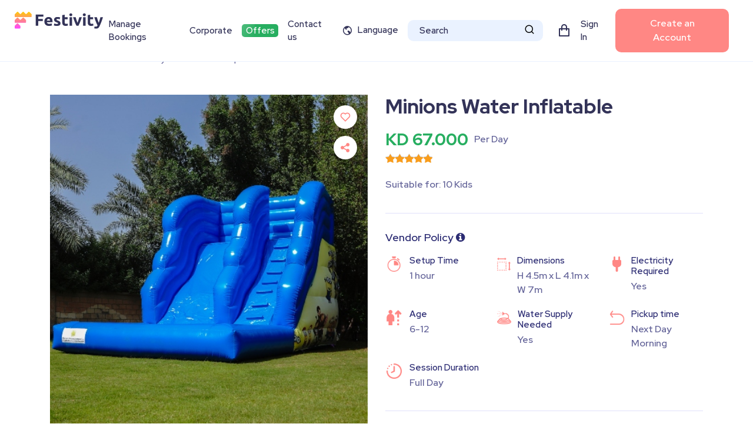

--- FILE ---
content_type: text/html; charset=UTF-8
request_url: https://festivity.com.kw/product/2308
body_size: 21343
content:
<!doctype html>
<!-- <html class="no-js"  dir="ltr"> -->
<html dir="ltr">
<head>
    <!-- Added By Manish Saini 05-06-2024 -->
    
    <!-- Meta tags -->
    <meta charset="utf-8">
    <meta name="description" content="Ranging from private occasions, family gatherings, and birthday parties, all the way to wedding ceremonies, Festivity marks the first and only destination that delivers all services related to any event or gathering brought conveniently to your own door step.Festivity is an online destination delivering event and gathering services within a click away. Various options include chairs and tables, dedicated servants, and all related entertainment utilities. Our services are accommodated especially for you to deliver and ensure the utmost convenience with the best assistance to engrave an unforgettable memory of your occasion.Instead of dealing with multiple vendors and suppliers, or looking through newspaper posts, Festivity provides and delivers all services at ease, efficiency, and professionalism.">
    <meta name="keywords" content="Private occasions, family gatherings, and birthday parties, all the way to wedding ceremonies,online destination,chairs and tables, dedicated servants, and all related entertainment utilities. Event in kuwait, Event management in kuwait, Party in kuwait, Event booking in kuwait, Best event company in kuwait, Kuwait city">
    <meta name="author" content="Festivity">
    <meta name="viewport" content="width=device-width, initial-scale=1.0, maximum-scale=1.0, user-scalable=no" />
    <meta http-equiv="Cache-Control" content="no-cache" />
    <meta http-equiv="Pragma" content="no-cache"/>
    <meta http-equiv="Expires" content="0"/>

    <!--[if lt IE 9]><script src="https://html5shiv.googlecode.com/svn/trunk/html5.js"></script><![endif]-->
    <link rel="shortcut icon" href="https://festivity.com.kw/images/favicon.ico" type="image/ico" sizes="16x16">
    <!-- Stylesheets -->
    <script src="https://cdnjs.cloudflare.com/ajax/libs/sweetalert/2.1.2/sweetalert.min.js"></script>
    <link rel="stylesheet" href="https://festivity.com.kw/css/aos.css?t=1769617924" />
    <!-- Bootstrap CSS -->
    <link rel="stylesheet" href="https://festivity.com.kw/css/bootstrap.css?t=1769617924">
    <link rel="stylesheet" href="https://festivity.com.kw/css/font-awesome.min.css?t=1769617924">
    <link rel="stylesheet" href="https://festivity.com.kw/css/remixicon.css?t=1769617924 ">
    <!-- <link rel="stylesheet" href="https://festivity.com.kw/css/datetime.min.css?t=1769617924"> -->
    <link rel="stylesheet" href="https://festivity.com.kw/css/swiper.css?t=1769617924">
    <link rel="stylesheet" href="https://festivity.com.kw/css/owl.carousel.css?t=1769617924">
    <link rel="stylesheet" href="https://festivity.com.kw/css/bootstrap-select.min.css?t=1769617924">
    <link rel="stylesheet" href="https://festivity.com.kw/css/bootstrap-datepicker.min.css?t=1769617924">
    <link rel="stylesheet" type="text/css" href="https://festivity.com.kw/css/style.css?t=1769617924">
    <link rel="stylesheet" type="text/css" href="https://festivity.com.kw/css/responsive.css?t=1769617924"> 
    <link rel="stylesheet" href="https://festivity.com.kw/css/jquery.timepicker.min.css">   
    <link rel="stylesheet" href="https://festivity.com.kw/css/fullwithcalander.css">   
    <link rel="stylesheet" href="https://festivity.com.kw/css/rateit.css">
    <link rel="stylesheet" href="https://festivity.com.kw/css/developer.css?t=1769617924">
    <!-- <link rel="stylesheet" type="text/css" href="https://festivity.com.kw/css/datepicker.css?t=1769617924"> -->
            <!-- Global site tag (gtag.js) - Google Analytics -->
        <script async src="https://www.googletagmanager.com/gtag/js?id=UA-78956518-1"></script>
        <script>
        window.dataLayer = window.dataLayer || [];
        function gtag(){dataLayer.push(arguments);}
        gtag('js', new Date());

        gtag('config', 'UA-78956518-1');
        </script>    
      
    <!------jquery validation----------->
            <script src="https://festivity.com.kw/js/jquery.min.js?t=1769617924"></script>
    <script src="https://festivity.com.kw/js/jquery.validate.js?t=1769617924"></script>
    <title>Festivity | Minions Water Inflatable</title>

    <link rel="image_src" href="https://festivity.com.kw/images/svg/logo.svg">
</head>


 <body>
        
        <script>
           </script>
<div class="outer-wrapper full-width">

    <a id="back-to-top" href="#" class="" role="button" title="Click to return on the top page" data-toggle="tooltip" data-placement="left"><span class="glyphicon glyphicon-chevron-up"></span></a>
<header class="innerHeader full-width">
  <!-- Header Section Start -->
  <div class="container-fluid">
      <nav class="navbar navbar-expand-lg p-0">
          <div class="mobileMenu">
              <div class="iconNav">
                <a class="navbar-brand" href="https://festivity.com.kw/home"><img src="https://festivity.com.kw/images/svg/logo.svg" alt="Festivity"></a>
                    <ul class="navbar-nav d-block">
                        <li class="nav-item dropdown">
                            <a class="dropdown-toggle" href="#" id="navbarDropdown" role="button" data-toggle="dropdown" aria-haspopup="true" aria-expanded="false">
                                <i class="ri-earth-line"></i>
                            </a>
                            <ul class="dropdown-menu" aria-labelledby="navbarDropdown">
                                <li> <a class="dropdown-item" href="https://festivity.com.kw/switch_lang/en"> <i class="ri-translate"></i>  English </a></li>
                                <li> <a class="dropdown-item" href="https://festivity.com.kw/switch_lang/ar"><i class="ri-translate"></i>  Arabic </a></li>
                            </ul>
                        </li>
                        <li class="HeaderCart">
                            <a class="nav-link" href="https://festivity.com.kw/customer/cart"> <i class="ri-shopping-bag-line"></i>
                                                         
                            </a>
                            <a class="cart" style="display:none">
                                                         
                            </a>

                        </li>  
                        <li class="searchBar">
                            <a class="nav-link" href="javascript:void(0);"> <i class="ri-search-line"></i></a>
                        </li>
                        <li class="nav-item">
                          <button class="navbar-toggler" type="button" data-toggle="collapse" data-target="#navigation" aria-controls="navigation" aria-expanded="false" aria-label="Toggle navigation">
                              <i class="ri-menu-line"></i>
                          </button>
                        </li>
                    </ul>
                    <div class="searchInput searchInputMobile">
                        <form method="GET" action="https://festivity.com.kw/search">
                            <button type="submit" class="searchButton"><i class="ri-search-line"></i></button>
                            <input type="search" class="form-control mr-sm-2" value="" placeholder="Search" name="txt" required="required">
                            <input type="hidden" class="form-control mr-sm-2" value="" name="trending-products"> 
                        </form>
                    </div>
              </div>
              <div class="jq_overlay_toogle"></div>
              <div class="collapse navbar-collapse" id="navigation">
                  <ul class="navbar-nav">
                      <li class="remove-btn remove-overlay mr-0">
                          <a href="#" class="close"><i class="ri-close-fill fz25"></i></a>
                        </li>
                                                  <li class="nav-item mr-0"><a class="nav-link sidenavlink" href="#">Manage Bookings</a></li>
                                                   <li class="nav-item mr-0">
                              <a class="nav-link" href="https://festivity.com.kw/corporate">Corporate</a>
                          </li>
                                                    <li class="nav-item mr-0">
                              <a class="nav-link" href="https://festivity.com.kw/offers/services?list">Offers</a>
                          </li>
                                                    <li class="nav-item mr-0">
                              <a class="nav-link" href="https://festivity.com.kw/contact-us">Contact us</a>
                          </li>
                          <li class="nav-item mr-0">
                              <a class="nav-link cart" href="https://festivity.com.kw/customer/cart">Cart</a>
                          </li>
                  </ul>
                  <div class="btnBlock">
                        <!-- Updated by Himanshu for task-123-html-modifiction on 04-08-2021 -->
                                                    <a class="btn btndefault btnOutline w-100 mB20" href="javascript:void(0)" data-toggle="modal" data-target="#signInmodal">Sign In</a>
                            <a class="btn btndefault w-100" href="https://festivity.com.kw/customer/register">Create an Account</a>
                                                <!-- End of task-123-html-modifiction 04-08-2021 -->
                  </div>
              </div>
          </div>
          <div class="dMenu align-item-center justify-content-between w-100">
              <div class="leftMenu mr-auto">
                      <a class="navbar-brand" href="https://festivity.com.kw/home"><img src="https://festivity.com.kw/images/svg/logo.svg" alt="Festivity"></a>
                      <div class="collapse navbar-collapse" id="navigation">
                          <ul class="navbar-nav">
                                                                    <li class="nav-item"><a class="nav-link sidenavlink" href="#">Manage Bookings</a></li>
                                                                  <li class="nav-item">
                                      <a class="nav-link" href="https://festivity.com.kw/corporate">Corporate</a>
                                  </li>
                                                                    <li class="nav-item offerlink">
                                      <a class="nav-link" href="https://festivity.com.kw/offers/services?list">Offers</a>
                                  </li>
                                                                     <li class="nav-item">
                                    <a class="nav-link" href="https://festivity.com.kw/contact-us">Contact us</a>
                                  </li>
                              <li class="nav-item dropdown">
                                      <a class="dropdown-toggle" href="#" id="navbarDropdown" role="button" data-toggle="dropdown" aria-haspopup="true" aria-expanded="false">
                                          <i class="ri-earth-line"></i>  Language
                                      </a>
                                      <ul class="dropdown-menu" aria-labelledby="navbarDropdown">
                                          <li> <a class="dropdown-item" href="https://festivity.com.kw/switch_lang/en"> <i class="ri-translate"></i>  English </a></li>
                                          <li> <a class="dropdown-item" href="https://festivity.com.kw/switch_lang/ar"><i class="ri-translate"></i>  Arabic </a></li>
                                      </ul>
                                  </li>
                          </ul>
                      </div>
                  </div>
                  <div class="rightMenu ml-auto">
                      <ul class="navbar-nav">

                        <li class="searchBar">
                            <span>
                                <form method="GET" action="https://festivity.com.kw/search">
                                    <button type="submit" class="searchButton"><i class="ri-search-line"></i></button>
                                    <input type="search" class="form-control mr-sm-2" value="" placeholder="Search" name="txt" required="required"> 
                                    <input type="hidden" class="form-control mr-sm-2" value="" name="trending-products"> 
                                </form>
                            </span>
                        </li>
                        
                        <!-- Updated by Himanshu for task-123-html-modifiction on 04-08-2021 -->
                                                    <li class="HeaderCart">
                                <a class="nav-link cart" href="https://festivity.com.kw/customer/cart"> <i class="ri-shopping-bag-line"></i>
                                                                </a>
                            </li>
                            <li class="nav-item">
                                <a class="nav-link" href="#" data-toggle="modal" data-target="#signInmodal"> Sign In</a>
                            </li>                        
                            <li class="nav-item">
                                <a class="btn btndefault" href="https://festivity.com.kw/customer/register">Create an Account</a>
                            </li>
                                                <!-- End of task-123-html-modifiction 04-08-2021 -->
                      </ul> 
                  </div>
              </div>
        </nav>
  </div>
       
  <script>
      $(".sb-search-submit").click(function(e) {
      $(".fbutton").removeClass("fcurrent");
      $(this).addClass("fcurrent");
  });
  </script>

</header>
    <div class="breadCrum mT10">
    <div class="container">
        <nav aria-label="breadcrumb">
            <ol class="breadcrumb mb-0 p-0">
                <li class="breadcrumb-item"><a href="https://festivity.com.kw/home">Home</a></li>
                <li class="breadcrumb-item"><a href="#">Services</a></li>
                <li class="breadcrumb-item"><a
                      href="https://festivity.com.kw/services/14?">Bouncy Castles and Trampolines</a>
                </li>
                <li class="breadcrumb-item active">Minions Water Inflatable</li>
            </ol>
        </nav>
    </div>
</div>

<section class="servicedetailSlider">
    <div class="container">
        <div class="row copydisable">
            <div class="col-sm-12 col-md-6">
                <div class="productSlider">
                <!-- // Task-743#29-08-2024-->
                
                    <div id="wrap">
                        <!-- Carousel -->
                        <div id="carousel" class="carousel slide gallery" data-ride="carousel">
                            <div class="carousel-inner">
                                <div class="carousel-item active" data-slide-number="0" data-toggle="lightbox" data-gallery="gallery" data-remote="https://festivity.com.kw/uploads/products/2308/1652786707ad4e7206661d464b76edc755ad2c7eda.jpg">
                                    <img src="https://festivity.com.kw/uploads/products/2308/1652786707ad4e7206661d464b76edc755ad2c7eda.jpg" class="d-block w-100" alt="Minions Water Inflatable" title="Minions Water Inflatable">
                                </div>
                                                                                                    <div class="carousel-item" data-slide-number="1" data-toggle="lightbox" data-gallery="gallery" data-remote="https://festivity.com.kw/uploads/products/2308/1652786707fd5948f01b4f1a9488c86d53dcf832d0.jpg">
                                        <img src="https://festivity.com.kw/uploads/products/2308/1652786707fd5948f01b4f1a9488c86d53dcf832d0.jpg" class="d-block w-100" alt="Minions Water Inflatable" title="Minions Water Inflatable">
                                    </div>
                                                                                                    <div class="carousel-item" data-slide-number="2" data-toggle="lightbox" data-gallery="gallery" data-remote="https://festivity.com.kw/uploads/products/2308/1652786707df5dcdb30f201940e87807dcb1eea3c3.jpg">
                                        <img src="https://festivity.com.kw/uploads/products/2308/1652786707df5dcdb30f201940e87807dcb1eea3c3.jpg" class="d-block w-100" alt="Minions Water Inflatable" title="Minions Water Inflatable">
                                    </div>
                                                            </div>
                            <a class="carousel-control-prev" href="#carousel" role="button" data-slide="prev">
                            </a>
                            <a class="carousel-control-next" href="#carousel" role="button" data-slide="next">
                            </a>
                                                            <a href="" data-toggle="modal" data-target="#signInmodal" class="slIcon likeicon" id="iswishid"><i class="ri-heart-line"></i></a>
                                
                            
                            <!-- AddToAny BEGIN -->
                            <a href="https://www.addtoany.com/share" class="a2a_dd slIcon shareicon"><i class="ri-share-fill"></i>
                            </a>
                            <script async src="https://static.addtoany.com/menu/page.js"></script>
                                <script>
                                    var a2a_config = a2a_config || {};
                                    a2a_config.prioritize = ["facebook", "twitter", "email", "whatsapp","sms"];
                                    a2a_config.num_services = 5 ;
                                </script>
                            <!-- AddToAny BEGIN -->
                            <a class="carousel-fullscreen" href="#carousel" role="button">
                                <span class="carousel-fullscreen-icon" aria-hidden="true"></span>
                                <span class="sr-only">Fullscreen</span>
                            </a>
                            <a class="carousel-pause pause" href="#carousel" role="button">
                                <span class="carousel-pause-icon" aria-hidden="true"></span>
                                <span class="sr-only">Pause</span>
                            </a>
                        </div>
            
                        <!-- Carousel Navigatiom -->
                        <div id="carousel-thumbs" class="carousel slide" data-ride="carousel">
                            <div class="carousel-inner">
                                                                                                                                                                            <div class="carousel-item active" data-slide-number="0">
                                        <div class="row">
                                                                                                                    <div id="carousel-selector-0" class="thumb col px-1 selected" data-target="#carousel" data-slide-to="0">
                                            <img src="https://festivity.com.kw/uploads/products/2308/1652786707ad4e7206661d464b76edc755ad2c7eda.jpg" class="img-fluid" alt="Minions Water Inflatable" title="Minions Water Inflatable">
                                        </div>                                                   
                                                                                <div id="carousel-selector-1" class="thumb col px-1" data-target="#carousel" data-slide-to="1">
                                            <img src="https://festivity.com.kw/uploads/products/2308/1652786707fd5948f01b4f1a9488c86d53dcf832d0.jpg"  class="img-fluid" alt="Minions Water Inflatable" title="Minions Water Inflatable">
                                        </div> 
                                                                                                                                                                                                                                                                    <div id="carousel-selector-2" class="thumb col px-1" data-target="#carousel" data-slide-to="2">
                                            <img src="https://festivity.com.kw/uploads/products/2308/1652786707df5dcdb30f201940e87807dcb1eea3c3.jpg"  class="img-fluid" alt="Minions Water Inflatable" title="Minions Water Inflatable">
                                        </div> 
                                                                                                                    </div>
                                    </div>
                                                                                                </div>
                            <a class="carousel-control-prev" href="#carousel-thumbs" role="button" data-slide="prev">
                                <span class="carousel-control-prev-icon" aria-hidden="true"><i class="ri-arrow-left-s-line"></i></span>
                            </a>
                            <a class="carousel-control-next" href="#carousel-thumbs" role="button" data-slide="next">
                                <span class="carousel-control-next-icon" aria-hidden="true"><i class="ri-arrow-right-s-line"></i></span>
                            </a>
                        </div>
                    </div>
                </div>
                </div>
                <div class="col-sm-12 col-md-6">
                    <div class="productDescription">
                            <div class="producttitle">
                                    <h4>Minions Water Inflatable</h4>
                                    <!---------product price-------------->
                                    <span class="price ">
                                    <div class="proDetail">
                                    <!-- Added by Rupendra Task-502-some-items-has-price-start-from-and-some-of-them-doesnt-although-both-doesnt-have-options on 28-02-2023 -->
                                        
                                                                                    <div  class="pricelll pricell">KD 67.000</div>
                                                                                
                                    </div>
                                    <small>   Per Day</small>
                                </span>
                                    <!-------product price---------------->

                                    <div class="writerevieww mB15">
                                    <div id="rateitval" class="rateit"
                                        data-rateit-value="5"
                                        data-value="" data-rateit-readonly="true"
                                        data-rateit-max="5"></div>
                                        
                                                                            
                                    </div>
                                    <div class="serviceOverview">
                                    <p><p>Suitable for: 10 Kids</p></p>
                                </div>
                            </div>
                            <hr>
                            <div class="vendorPolicy">
                                <h4 class="title">Vendor Policy <i class="fa fa-info-circle" data-toggle="tooltip" title="Fun Quest"></i></h4>
                                    <div class="row">
                                                                            <div class="col-sm-12 col-md-4">
                                            <div class="vendoreListbox">
                                                <div class="iconwrap">
                                                    <img src="https://festivity.com.kw/images/time-p.png">
                                                </div>
                                                <div class="listwrap">
                                                    <h4>Setup Time</h4>
                                                    <span>1 hour</span>
                                                </div>
                                            </div>
                                        </div>
                                                                                                                <div class="col-sm-12 col-md-4">
                                            <div class="vendoreListbox">
                                                <div class="iconwrap">
                                                    <img src="https://festivity.com.kw/uploads/images/facility/c3e89e0efec33aa66e5966360e6989af.png">
                                                </div>
                                                <div class="listwrap">
                                                    <h4>Dimensions</h4>
                                                    <span>H 4.5m x L 4.1m x W 7m</span>
                                                </div>
                                            </div>
                                        </div>
                                                                            <div class="col-sm-12 col-md-4">
                                            <div class="vendoreListbox">
                                                <div class="iconwrap">
                                                    <img src="https://festivity.com.kw/uploads/images/facility/d1ab215bd5c3994dde6d91f84088ad2e.png">
                                                </div>
                                                <div class="listwrap">
                                                    <h4>Electricity Required</h4>
                                                    <span>Yes</span>
                                                </div>
                                            </div>
                                        </div>
                                                                            <div class="col-sm-12 col-md-4">
                                            <div class="vendoreListbox">
                                                <div class="iconwrap">
                                                    <img src="https://festivity.com.kw/uploads/images/facility/c5427749858ec64fa283cca3ef97e8d5.png">
                                                </div>
                                                <div class="listwrap">
                                                    <h4>Age</h4>
                                                    <span>6-12</span>
                                                </div>
                                            </div>
                                        </div>
                                                                            <div class="col-sm-12 col-md-4">
                                            <div class="vendoreListbox">
                                                <div class="iconwrap">
                                                    <img src="https://festivity.com.kw/uploads/images/facility/31b75e4b1aa53dc57e678a61697a874d.png">
                                                </div>
                                                <div class="listwrap">
                                                    <h4>Water Supply Needed</h4>
                                                    <span>Yes</span>
                                                </div>
                                            </div>
                                        </div>
                                                                            <div class="col-sm-12 col-md-4">
                                            <div class="vendoreListbox">
                                                <div class="iconwrap">
                                                    <img src="https://festivity.com.kw/uploads/images/facility/7a8d94dde869f5622a3bc4f3291cf800.png">
                                                </div>
                                                <div class="listwrap">
                                                    <h4>Pickup time</h4>
                                                    <span>Next Day Morning</span>
                                                </div>
                                            </div>
                                        </div>
                                                                                                                                                            <div class="col-sm-12 col-md-4">
                                                <div class="vendoreListbox mb-0">
                                                    <div class="iconwrap">
                                                        <img src="https://festivity.com.kw/images/session-duration-p.png">
                                                    </div>
                                                    <div class="listwrap">
                                                        <h4>Session Duration</h4>
                                                        <span>Full Day</span>
                                                    </div>
                                                </div>
                                            </div>
                                                                                   
                                    </div> 
                            </div>
                            <hr>
                            <!-- inputicon -->
                            <div class="checkdate">
                                <form class="formDesign" id="product-form" onsubmit="return false;">
                                    <input type="hidden" name="_token" value="L4JEXnRaknyaiahpeaFJIywvm37AklSmKszhwW8n">                                    <input type="hidden" name="product_id" id="product_id" value="2308">

                                    <p class="purple fz18 medium redhat">Select your event day and time to check the availability</p>
                                    <div class="form-group datetimepicker">
                                        <!-------product status------->
                                        <!-- <div style="display: inline-block;"> -->
                                        <div style="">
                                                                                            <div style="display: none" class="avaiable ProdictAvaliable">
                                                    <a href="javascript:void(0);" class="btn btn-success text-white textbtn"><i class="ri-checkbox-circle-fill"></i><div class="pNotAvaMessage">Available</div></a>
                                                </div>
                                                                                        
                                            <div style="display: none" class="pendingconfirmed ProdictPending">
                                                    <a href="javascript:void(0);" class="btn btn-warning text-white textbtn"><i class="ri-alert-line"></i><div class="status-txt">Pending Confirmation<i class="fa fa-info-circle" data-toggle="tooltip" title="Approval status will be informed by the customer care team after completing the order."></i></div></a>
                                            </div>

                                            <div style="display: none" class="notavaiable ProdictNotAvaliable">
                                                <a href="javascript:void(0);" class="btn btn-danger text-white textbtn"><i class="ri-alert-line"></i><div class="pNotAvailable">Not Available</div></a>
                                            </div>
                                            
                                            <div style="display: block" class="areanotavaiable ProdictAreaNotAvaliable">
                                                <a href="#" class="btn btn-danger text-white textbtn enableCursor  pro-detail-btn  disabaled " data-toggle="modal"
                            onclick="checkAvaliableTime(false,false,false,1)">
                                                    <i class="ri-alert-line"></i>
                                                    <div class="pAreaNotAvaMessage"
                                                        >Choose Area
                                                    </div>
                                                </a>
                                            </div>
                                        </div> 
                                        <!-------product status------->
                                        
                                        <!--------datepicker---------->
                                                                                
                                        <div class="form-group">
                                            <i class="ri-calendar-2-line caticon"></i>
                                            <input id="datepicker" value="31/01/2026" readonly data-toggle="" data-target="#" type="text" class="form-control" placeholder="dd/mm/yyyy  &  -- : -- ">

                                            <div class="timebox">
                                                <i class="ri-time-line caticon"></i>
                                                <input type="text" id="datetimepicker1" class="form-control time-pic1" value="08:00 AM" placeholder="08:00:AM" data-status='0'data-end_selected_time='0' readonly>
                                            </div>
                                        </div>
                                        <!--------datepicker-------------> 
                            </div>
        <!----------------------------------------------------------------------------------->
        <div class="prodetail-btn-hold col-sm-8">
            <div class="notavaiable" style="float: left;display: none;" style="display: none"
                id="timeavaliabestatus"><i><img src="https://festivity.com.kw/images/notconfirmed.png"></i>
            <span id="timeavaliabestatustext">Not Available</span></div>
        </div>

        <div class="prodetail-btn-hold col-sm-8">
            <div class="firstset-buttons">
                                <button style="display:none"
                    class="btn btndefault md-btn  grey-btn pro-detail-btn  disabaled  custom-waiting-next"
                    id="btn1_add_cart" 
                     disabaled                     href="#home" role="tab" aria-controls="home"
                                            data-toggle="modal" data-target="#signInmodal"
                                        aria-selected="true"> Join Waiting List
                </button>
                      
            </div>
            <div class="firstset-buttons">
                
                                    <!-- Added by Rupendra for waiting and area not together case on 28-04-2021 -->
                                                                        <button style="display:none" class="btn btndefault md-btn  grey-btn pro-detail-btn  disabaled  custom-next" data-toggle="modal"
                                onclick="checkAvaliableTime(false,false,false,1)"
                                id="chkBtnArea"
                                type="button"> Add to Cart
                            </button>
                                                                <!-- End Rupendra -->
                
            </div>
        </div>
        <!----------------------------------------------------------------------------------->
                                
                                <div class="sidenav sidenav_product totalamount model-product profile-pop-2308"
     data-product-id="2308" id="" tabindex="-1" role="dialog"
     aria-labelledby="myLargeModalLabel">

      <a href="javascript:void(0)" class="closebtn" onclick="closeNav()">&times;</a>
      <div class="topdiv">
                  <div>
                    <h2>Minions Water Inflatable</h2>                    
                        <!-------product status------->
                        
                                
                                                    <div style="display: none" class="avaiable ProdictAvaliable">
                                <a href="javascript:void(0);" class="btn btn-success text-white textbtn"><i class="ri-checkbox-circle-fill"></i><span class="pNotAvaMessage">Available</span></a>
                            </div>
                                                
                        <div style="display: none" class="pendingconfirmed ProdictPending">
                                <a href="javascript:void(0);" class="btn btn-warning text-white textbtn"><i class="ri-alert-line"></i><span class="status-txt">Pending Confirmation</span></a>
                        </div>

                        <div style="display: none" class="notavaiable ProdictNotAvaliable">
                            <a href="javascript:void(0);" class="btn btn-danger text-white textbtn"><i class="ri-alert-line"></i><span class="pNotAvailable">Not Available</span></a>
                        </div>
                        
                        <div style="display: block" class="areanotavaiable ProdictAreaNotAvaliable">
                            <a href="javascript:void(0);" class="btn btn-danger text-white textbtn"><i class="ri-alert-line"></i><span class="pAreaNotAvaMessage">Choose Area</span></a>
                        </div>
                        <!-------product status------->
                  </div>
                  <div class="text-right">
                      <div class="opt-pop-price">
                          <div class="price-part">
                          <span class="d-block purple fz18 medium redhat">Total Amount</span>

                            <div class="pricell innerpri redhat bold green bold fz28">
                              KD 
                                                                                            </div>
                            <input type="hidden" class="price-input" value="0" name="price" id="price">
                            <input type="hidden" class="price-discount" value="" name="price_discount" id="price-discount">
                                                      </div>
                        </div>
                  </div>
              </div>
      <div class="formDesign">
          <div class="sectionTitle text-left mB20">
              
              <div class="content mT20">
                  <p>
                      <!--Task-790 27/01/2025 -->
                      <!-- <span>Service Overview : </span> -->
                      Fun Quest - Games Rental
                      <p>Suitable for: 10 Kids</p>
                  </p>
              </div>
          </div>

          
                      <input type="hidden" class="quantity_2308" name="quantity" id="quantity" value="1">
          
  

          <div class='mB20'>
<div class="form-group customTextarea ">
  <textarea id="option_130" class="form-control" name="option_130" placeholder="More Information"></textarea>
</div>
<hr>
</div>


          
         
          <div class="btnblock mT60">           
                <button type="button" class="orange-btn pro-detail-btn btn btndefault md-btn mR20" id="addBtnCart" onclick="addToCart(0,1)"
                        style="display:   none    ;"> Add to Cart                 </button>
                <!-- Modified by Ashi on 20/5/2021 Task-235 for pop up validation issue -->
                <button type="button"  class="orange-btn pro-detail-btn btn btndefault md-btn mR20" id="addBtnWaiting" onclick="joinWaitingList(1)"
                        style="display:    in-line;   ;">Add to Cart
                </button>
                <!-- END -->
                <button class="blue-btn pro-detail-btn btn btndefault btnOutline md-btn" data-dismiss="modal" aria-label="Close" onclick="closeNav();">Cancel</button> 
          </div>
          <div class="row">
            <div id="prx" class="collapse">
              
            </div>
          </div>
      
      </div>
</div>

<script>
  function checkDiscount(beforeProDis,discountInPercentage){
    return ((beforeProDis * discountInPercentage) / 100);
  }

    (function () {
    collectPrice_2308 = function (op) {
      var $total = 0;

      var $quantity = parseFloat(op.find('#quantity').val());
      var $quantity = parseFloat(op.find('#quantity').val());
      
      var $price = 67;
                    $discountInPercentage = 0;
            

                                    $price = 67; 
            
              

      // mainQuantityChange();

      var $PercentOff = 0;
      var $totalDiscount = 0;
      var $tempDiscount = $totalDiscount;
      if($PercentOff > 0){
        $price = Math.round($price * (1-$PercentOff) * 1000) / 1000;
      }

      var discountInPercentage = 0;
      var lastVal =0;
      op.find('[data-price]').each(function () {
        var $this = $(this);
        if (this.tagName == 'OPTION') {
          if ($this.is(":selected")) {
            lastVal = parseFloat($this.data('price') * ($this.parent().data('fix-quantity') == 1 ? $quantity : 1))
           // lastVal = (lastVal - checkDiscount(lastVal,discountInPercentage));
            $totalDiscount += checkDiscount(lastVal,discountInPercentage);
            $total += lastVal;

          }
        } else if ($this.attr('type') == 'checkbox' || $this.attr('type') == 'radio') {
          if ($this.prop('checked')) {
            lastVal = parseFloat($this.data('price') * ($this.data('fix-quantity') == 1 ? $quantity : 1));
            //lastVal = (lastVal - checkDiscount(lastVal,discountInPercentage));
            $totalDiscount += checkDiscount(lastVal,discountInPercentage);
            $total += lastVal;
          }
        } else if ($this.hasClass('icre-txt-box')) {
          lastVal = parseFloat($this.data('price') * parseInt($this.val()));
          //lastVal = (lastVal - checkDiscount(lastVal,discountInPercentage));
          $totalDiscount += checkDiscount(lastVal,discountInPercentage);
          $total += lastVal;

        } else if ($this.attr('type') == 'text') {
          lastVal = parseFloat($this.data('price')); 
          //lastVal = (lastVal - checkDiscount(lastVal,discountInPercentage));
          $totalDiscount += checkDiscount(lastVal,discountInPercentage);
          $total += lastVal;
        } else {
          if (!$this.prop('disabled')) {
          lastVal = parseFloat($this.data('price') * $this.val() * ($this.data('fix-quantity') == 1 ? $quantity : 1));
          //lastVal = (lastVal - checkDiscount(lastVal,discountInPercentage));
          $totalDiscount += checkDiscount(lastVal,discountInPercentage);
          $total += lastVal;
          }
        }
      });
      $total = ($total+$price) * $quantity;
      


      if($totalDiscount == $tempDiscount){
        $totalDiscount = checkDiscount($total,discountInPercentage);
      }
      op.find('.price-part .innerpri').text('KD ' + ($total).toFixed(3));
      //  op.find('.price-part .pricell').text('KD ' + Math.round($total * (1-$PercentOff) * 1000) / 1000);
      op.find('.price-part .price-input').val( ( $total.toFixed(3) ));
      op.find('.price-part .price-discount').val( ( $totalDiscount.toFixed(3) ));
    };

    
    calcFn_2308 = function () {
      collectPrice_2308($('.profile-pop-2308'));
    };

    $('.profile-pop-2308').delegate('input', 'click, change, keyup', calcFn_2308);
    $('.profile-pop-2308').delegate('select', 'click, change, keyup', calcFn_2308);
    $('.profile-pop-2308').delegate('checkbox', 'click, change, keyup', calcFn_2308);
    $('.profile-pop-2308').delegate('textarea', 'click, change, keyup', calcFn_2308);
    $('.profile-pop-2308').delegate('.changeFn', 'click, change, keyup', calcFn_2308);

    $('.profile-pop-2308').find('.icre-txt-box').each(function () {
      $(this).change(calcFn_2308);
    });

    mainQuantityChange=function(){
      var $value = $('#quantity').val();
      $('.profile-pop-2308 .icre-txt-box[data-inventory]').each(function () {
        var $default = $(this).data('inventory');
        if( isNaN($default)) {
          $default = 0;
        }

        // var $val =  parseInt($default/$value);

        //$(this).data('maximum', $val);

        //$val = $(this).val()>$val? $val: $(this).val();

        // $(this).val($val);

      })
    };

    $('.profile-pop-2308').on('change', '#quantity', mainQuantityChange);
    $('.profile-pop-2308').on('click', '#quantity', mainQuantityChange);
    $('.profile-pop-2308').delegate('#quantity', 'click, change, keyup', mainQuantityChange);

    $(document).ready(function () {
      $('.profile-pop-2308').on('change', '.color-boxs', calcFn_2308);
      $('.profile-pop-2308').on('click', 'input', calcFn_2308);
      $('.profile-pop-2308').on('change', 'select', calcFn_2308);
      $('.profile-pop-2308').delegate('textarea', 'click, change, keyup', calcFn_2308);
      $('.profile-pop-2308').delegate('.changeFn', 'click, change, keyup', calcFn_2308);

      $('.profile-pop-2308').find('.icre-txt-box').each(function () {
        $(this).change(calcFn_2308);
      });

      $('.profile-pop-2308').on('change', '#quantity', mainQuantityChange);
      $('.profile-pop-2308').on('click', '#quantity', mainQuantityChange);
      $('.profile-pop-2308').delegate('#quantity', 'click, change, keyup', mainQuantityChange);



      
      
      
      


    });

      calcFn_2308();
    })();
 </script>                                </form>
                            </div>
                    </div>
                </div>
        </div>
    </div>
</section>

<!-- web service detail -->


<section class="musicBand copydisable">
    <div class="container">
            <div class="sectionTitle mB30">
                <h2>Related Products</h2>
             </div>
           <div class="relatedProduct bandBlock">
                <div class="row">
                    
                    
                                            <div class="col-sm-12 col-md-4">
                            <a href="https://festivity.com.kw/product/2635">
                            <div class="card">
                                <!-- // Task-743#29-08-2024-->
                                

                                <figure>
                                    <img src="https://festivity.com.kw/uploads/products/2635/1669808798c4e53dc597a8f9eeaa2d486736ddb2c6.jpg" alt="Palms&#039; Water Slide Inflatable" title="Palms&#039; Water Slide Inflatable">
                                </figure>
                                <div class="animationnone">
                                    <div class="roomcharges">
                                        <div class="proName">
                                            <h4>Palms&#039; Water Slide Inflatable</h4>
                                        </div>
                                        <div class="proDetail">
                                            <div class='price-list1'>KD 67.000</div>
                                            <small> Per Day</small>
                                        </div>
                                    </div>
                                </div>
                            </div>
                            </a>
                        </div>
                    
                    
                                            <div class="col-sm-12 col-md-4">
                            <a href="https://festivity.com.kw/product/2463">
                            <div class="card">
                                <!-- // Task-743#29-08-2024-->
                                

                                <figure>
                                    <img src="https://festivity.com.kw/uploads/products/2463/16622823727be83e181830f72550e352db0091c81f.jpg" alt="Double Striker Boxer" title="Double Striker Boxer">
                                </figure>
                                <div class="animationnone">
                                    <div class="roomcharges">
                                        <div class="proName">
                                            <h4>Double Striker Boxer</h4>
                                        </div>
                                        <div class="proDetail">
                                            <div class='price-list1'>KD 107.000</div>
                                            <small> Per Day</small>
                                        </div>
                                    </div>
                                </div>
                            </div>
                            </a>
                        </div>
                    
                    
                                            <div class="col-sm-12 col-md-4">
                            <a href="https://festivity.com.kw/product/2465">
                            <div class="card">
                                <!-- // Task-743#29-08-2024-->
                                

                                <figure>
                                    <img src="https://festivity.com.kw/uploads/products/2465/1662283092e3f24d276d21975fe935fc5307a05e42.jpg" alt="Hit The Green" title="Hit The Green">
                                </figure>
                                <div class="animationnone">
                                    <div class="roomcharges">
                                        <div class="proName">
                                            <h4>Hit The Green</h4>
                                        </div>
                                        <div class="proDetail">
                                            <div class='price-list1'>KD 97.000</div>
                                            <small> Per Day</small>
                                        </div>
                                    </div>
                                </div>
                            </div>
                            </a>
                        </div>
                    
                    
                                            <div class="col-sm-12 col-md-4">
                            <a href="https://festivity.com.kw/product/2633">
                            <div class="card">
                                <!-- // Task-743#29-08-2024-->
                                

                                <figure>
                                    <img src="https://festivity.com.kw/uploads/products/2633/1669808268d900c1ffe09829c25ec2080b0ac034fe.jpg" alt="Princess Castle Inflatable" title="Princess Castle Inflatable">
                                </figure>
                                <div class="animationnone">
                                    <div class="roomcharges">
                                        <div class="proName">
                                            <h4>Princess Castle Inflatable</h4>
                                        </div>
                                        <div class="proDetail">
                                            <div class='price-list1'>KD 35.000</div>
                                            <small> Per Day</small>
                                        </div>
                                    </div>
                                </div>
                            </div>
                            </a>
                        </div>
                    
                    
                                            <div class="col-sm-12 col-md-4">
                            <a href="https://festivity.com.kw/product/2634">
                            <div class="card">
                                <!-- // Task-743#29-08-2024-->
                                

                                <figure>
                                    <img src="https://festivity.com.kw/uploads/products/2634/1669808628c5031b0b5f7f802132492a41044fd8e4.jpg" alt="Blue Castle Inflatable" title="Blue Castle Inflatable">
                                </figure>
                                <div class="animationnone">
                                    <div class="roomcharges">
                                        <div class="proName">
                                            <h4>Blue Castle Inflatable</h4>
                                        </div>
                                        <div class="proDetail">
                                            <div class='price-list1'>KD 93.000</div>
                                            <small> Per Day</small>
                                        </div>
                                    </div>
                                </div>
                            </div>
                            </a>
                        </div>
                    
                    
                                            <div class="col-sm-12 col-md-4">
                            <a href="https://festivity.com.kw/product/2804">
                            <div class="card">
                                <!-- // Task-743#29-08-2024-->
                                

                                <figure>
                                    <img src="https://festivity.com.kw/uploads/products/2804/16737178001a1a4937717f013a4a236fd014f3571e.jpg" alt="Kung Fu Panda" title="Kung Fu Panda">
                                </figure>
                                <div class="animationnone">
                                    <div class="roomcharges">
                                        <div class="proName">
                                            <h4>Kung Fu Panda</h4>
                                        </div>
                                        <div class="proDetail">
                                            <div class='price-list1'>KD 127.000</div>
                                            <small> Per Day</small>
                                        </div>
                                    </div>
                                </div>
                            </div>
                            </a>
                        </div>
                                    </div>
           </div>
    </div>
    <div class="col-sm-12 loadmore-btn-hold">
            <div class="text-center mT30">
                <a class="btn btndefault md-btn" href="https://festivity.com.kw/search?related-products=54">View All</a>
            </div>
        </div>
</section>


<!--pop up boxs-->

    <!-- ================================================== -->
    <div class="modal fade customModal" id="ask-area" tabindex="-1" role="dialog" aria-labelledby="exampleModalLongTitle" aria-hidden="true">
        <div class="modal-dialog modal-lg" role="document">
            <div class="modal-content">
                <div class="leftabstractCustom"></div>
                <div class="close" data-dismiss="modal" aria-label="Close">
                    <i class="ri-close-line"></i>
                </div>
                <div class="outerdiv_modal">
                    <div class="sectionTitle mB50 text-center">
                        <h2>Choose Area</h2>
                    </div>

                    <div class="formDesign">
                        <div class="row">
                            <div class="col-sm-12 col-lg-6">
                                <div class="form-group selectCustom">

                                    <select class="form-control selectpicker" data-show-subtext="true" data-live-search="true" id="area" onchange="checkAvaliableArea(this.value);">
                                        <option selected>Please Select Area</option>
                                                                                    <optgroup label="Capital - Asima">
                                            
                                                                                                <option value="18"
                                                        >Abdullah Al Salem</option>
                                                                                            
                                                                                                <option value="4"
                                                        >Adailiya</option>
                                                                                            
                                                                                                <option value="78"
                                                        >AlNahdha</option>
                                                                                            
                                                                                                <option value="24"
                                                        >AlRai</option>
                                                                                            
                                                                                                <option value="20"
                                                        >Bnaid Al Qar</option>
                                                                                            
                                                                                                <option value="26"
                                                        >Daiya</option>
                                                                                            
                                                                                                <option value="22"
                                                        >Dasma</option>
                                                                                            
                                                                                                <option value="19"
                                                        >Dasman</option>
                                                                                            
                                                                                                <option value="48"
                                                        >Doha</option>
                                                                                            
                                                                                                <option value="17"
                                                        >Faiha</option>
                                                                                            
                                                                                                <option value="47"
                                                        >Ghirnata</option>
                                                                                            
                                                                                                <option value="100"
                                                        >Jaber Al Ahmed</option>
                                                                                            
                                                                                                <option value="15"
                                                        >Kaifan</option>
                                                                                            
                                                                                                <option value="14"
                                                        >Khaldiya</option>
                                                                                            
                                                                                                <option value="31"
                                                        >Kuwait City</option>
                                                                                            
                                                                                                <option value="21"
                                                        >Mansouriya</option>
                                                                                            
                                                                                                <option value="101"
                                                        >North West Sulaibikhat</option>
                                                                                            
                                                                                                <option value="16"
                                                        >Nuzha</option>
                                                                                            
                                                                                                <option value="25"
                                                        >Qadsiya</option>
                                                                                            
                                                                                                <option value="73"
                                                        >Qayrawan</option>
                                                                                            
                                                                                                <option value="2"
                                                        >Qortuba</option>
                                                                                            
                                                                                                <option value="3"
                                                        >Rawda</option>
                                                                                            
                                                                                                <option value="13"
                                                        >Shamiya</option>
                                                                                            
                                                                                                <option value="12"
                                                        >Shuwaikh</option>
                                                                                            
                                                                                                <option value="46"
                                                        >Sulaibikhat</option>
                                                                                            
                                                                                                <option value="1"
                                                        >Surra</option>
                                                                                            
                                                                                                <option value="23"
                                                        >Yarmouk</option>
                                                                                                                                        </optgroup>
                                                                                    <optgroup label="Camps">
                                            
                                                                                                <option value="104"
                                                        >South Camps</option>
                                                                                                                                        </optgroup>
                                                                                    <optgroup label="Hawalli">
                                            
                                                                                                <option value="102"
                                                        >Al Bedae</option>
                                                                                            
                                                                                                <option value="34"
                                                        >Bayan</option>
                                                                                            
                                                                                                <option value="28"
                                                        >Hawally</option>
                                                                                            
                                                                                                <option value="39"
                                                        >Hitteen</option>
                                                                                            
                                                                                                <option value="29"
                                                        >Jabriya</option>
                                                                                            
                                                                                                <option value="40"
                                                        >Mishrif</option>
                                                                                            
                                                                                                <option value="41"
                                                        >Mubarak Al Abdullah</option>
                                                                                            
                                                                                                <option value="33"
                                                        >Rumaithiya</option>
                                                                                            
                                                                                                <option value="36"
                                                        >Salam</option>
                                                                                            
                                                                                                <option value="30"
                                                        >Salmiya</option>
                                                                                            
                                                                                                <option value="32"
                                                        >Salwa</option>
                                                                                            
                                                                                                <option value="27"
                                                        >Shaab</option>
                                                                                            
                                                                                                <option value="38"
                                                        >Shuhada</option>
                                                                                            
                                                                                                <option value="35"
                                                        >Siddiq</option>
                                                                                            
                                                                                                <option value="37"
                                                        >Zahra</option>
                                                                                                                                        </optgroup>
                                                                                    <optgroup label="Ahmedi">
                                            
                                                                                                <option value="63"
                                                        >Abu Hulaifa</option>
                                                                                            
                                                                                                <option value="71"
                                                        >Al Ahmadi</option>
                                                                                            
                                                                                                <option value="57"
                                                        >Al Khairan</option>
                                                                                            
                                                                                                <option value="49"
                                                        >Al Thabaeiya</option>
                                                                                            
                                                                                                <option value="53"
                                                        >Al Zoor</option>
                                                                                            
                                                                                                <option value="72"
                                                        >Ali Sabah Al Salem</option>
                                                                                            
                                                                                                <option value="52"
                                                        >Bneidar</option>
                                                                                            
                                                                                                <option value="66"
                                                        >Dhaher</option>
                                                                                            
                                                                                                <option value="68"
                                                        >Egaila</option>
                                                                                            
                                                                                                <option value="62"
                                                        >Fahad Al Ahmed</option>
                                                                                            
                                                                                                <option value="69"
                                                        >Fahaheel</option>
                                                                                            
                                                                                                <option value="67"
                                                        >Fintas</option>
                                                                                            
                                                                                                <option value="60"
                                                        >Hadiya</option>
                                                                                            
                                                                                                <option value="65"
                                                        >Jaber Al Ali</option>
                                                                                            
                                                                                                <option value="51"
                                                        >Julaia</option>
                                                                                            
                                                                                                <option value="59"
                                                        >Mahboula</option>
                                                                                            
                                                                                                <option value="61"
                                                        >Mangaf</option>
                                                                                            
                                                                                                <option value="56"
                                                        >Mina Abdullah</option>
                                                                                            
                                                                                                <option value="50"
                                                        >Nuwaiseeb</option>
                                                                                            
                                                                                                <option value="58"
                                                        >Riqqa</option>
                                                                                            
                                                                                                <option value="55"
                                                        >Sabah Al Ahmad City</option>
                                                                                            
                                                                                                <option value="64"
                                                        >Sabahiya</option>
                                                                                            
                                                                                                <option value="70"
                                                        >South Subahiya</option>
                                                                                            
                                                                                                <option value="54"
                                                        >Wafra</option>
                                                                                                                                        </optgroup>
                                                                                    <optgroup label="Jahra">
                                            
                                                                                                <option value="74"
                                                        >Al Abdali</option>
                                                                                            
                                                                                                <option value="77"
                                                        >Kabd</option>
                                                                                            
                                                                                                <option value="11"
                                                        >Naeem</option>
                                                                                            
                                                                                                <option value="10"
                                                        >Nasseem</option>
                                                                                            
                                                                                                <option value="6"
                                                        >Old Jahra</option>
                                                                                            
                                                                                                <option value="8"
                                                        >Oyoun</option>
                                                                                            
                                                                                                <option value="7"
                                                        >Qasr</option>
                                                                                            
                                                                                                <option value="9"
                                                        >Saad Al Abdullah</option>
                                                                                            
                                                                                                <option value="76"
                                                        >Sabiya</option>
                                                                                            
                                                                                                <option value="75"
                                                        >Sulaibiya</option>
                                                                                            
                                                                                                <option value="5"
                                                        >Waha</option>
                                                                                                                                        </optgroup>
                                                                                    <optgroup label="Farwaniya">
                                            
                                                                                                <option value="87"
                                                        >Abdullah Al Mubarak</option>
                                                                                            
                                                                                                <option value="45"
                                                        >Abraq Khaitan</option>
                                                                                            
                                                                                                <option value="80"
                                                        >Andalous</option>
                                                                                            
                                                                                                <option value="83"
                                                        >Ardhiya</option>
                                                                                            
                                                                                                <option value="44"
                                                        >Farwaniya</option>
                                                                                            
                                                                                                <option value="82"
                                                        >Ferdous</option>
                                                                                            
                                                                                                <option value="85"
                                                        >Ishbilya</option>
                                                                                            
                                                                                                <option value="106"
                                                        >Jleeb AlShyookh</option>
                                                                                            
                                                                                                <option value="43"
                                                        >Khaitan</option>
                                                                                            
                                                                                                <option value="42"
                                                        >Omariya</option>
                                                                                            
                                                                                                <option value="79"
                                                        >Reggai</option>
                                                                                            
                                                                                                <option value="84"
                                                        >Rehab</option>
                                                                                            
                                                                                                <option value="81"
                                                        >Sabah Al Nasser</option>
                                                                                            
                                                                                                <option value="89"
                                                        >Shedadiya</option>
                                                                                            
                                                                                                <option value="88"
                                                        >West Abdullah AlMubarak</option>
                                                                                                                                        </optgroup>
                                                                                    <optgroup label="Mubarak AlKabeer">
                                            
                                                                                                <option value="98"
                                                        >Abu Ftaira</option>
                                                                                            
                                                                                                <option value="99"
                                                        >Abu Hasaniya</option>
                                                                                            
                                                                                                <option value="93"
                                                        >Adan</option>
                                                                                            
                                                                                                <option value="95"
                                                        >AlMassayel</option>
                                                                                            
                                                                                                <option value="94"
                                                        >Funaitees</option>
                                                                                            
                                                                                                <option value="91"
                                                        >Messila</option>
                                                                                            
                                                                                                <option value="97"
                                                        >Mubarak Al Kabir</option>
                                                                                            
                                                                                                <option value="96"
                                                        >Qurain</option>
                                                                                            
                                                                                                <option value="92"
                                                        >Qusour</option>
                                                                                            
                                                                                                <option value="86"
                                                        >Rabiya</option>
                                                                                            
                                                                                                <option value="90"
                                                        >Sabah Al Salem</option>
                                                                                            
                                                                                                <option value="103"
                                                        >Sabhan</option>
                                                                                                                                        </optgroup>
                                                                            </select>

                                </div>
                            </div>
                            
                            <div class="col-sm-12 col-lg-6">
                                <div class="form-group pb-0">
                                    <input type=hidden class="enableWaiting" id="enableWaiting" value= ''>
                                        
                                            <!-- Added by Rupendra for task 192 on 13-04-201 -->
                                            <button id="changeAreaButton" class="btn btndefault  w-100" 
                                            onclick="checkAvaliableAreaBtn($('#area').val(),false,0,1)"
                                                    data-target="#profile-pop"> Submit
                                            </button>
                                            <!-- End Rupendra 13-04-2021 -->
                                                                                                                                    <button style="display: none" class="sidenav_product_pop btn btndefault w-100" id="profile-tab-hideen"
                                                    data-dismiss="modal" data-toggle="modal"
                                                    data-target="#profile-pop">  Submit
                                            </button>
                                                                                    
                                </div>
                            </div>
                            <div class="col-sm-12 col-lg-6">
                                <div class="form-group mT10">
                                    <div class="std-fld-space area-avil-pop ">
                                     <!-- add by rupendra task-413-customer chooses an uncovered area, a popup message should be shown 10-06-2022 -->
                                        <div class="notavaiable align-items-ceter" style="display: none;" id="areaavaliabestatusMessage">
                                            <i class="mR15"><img src="https://festivity.com.kw/images/notconfirmed.png"></i><span class="mT5" id="areaavaliabestatustextMessage">No Delivery for this Area</span>
                                        </div>
                                        <!-- end -->
                                    </div>
                                </div>
                            </div>
                            
                        </div>
                    </div>        
                </div><!--outer from div close-->
            </div><!--modal-content close-->
        </div><!--modal-dialog-->
    </div><!--modal close-->
    
    
    <div class="modal fade customModal" id="waiting-ask-area" tabindex="-1" role="dialog" aria-labelledby="exampleModalLongTitle" aria-hidden="true">
        <div class="modal-dialog modal-lg" role="document">
            <div class="modal-content">
                <div class="leftabstractCustom"></div>
                <div class="close" data-dismiss="modal" aria-label="Close">
                    <i class="ri-close-line"></i>
                </div>
                <div class="outerdiv_modal">
                    <div class="sectionTitle mB50 text-center">
                        <h2>Choose Area</h2>
                    </div>
                    <div class="formDesign text-center">
                        <div class="row">
                            <div class="col-sm-12 col-lg-6">
                                <div class="form-group selectCustom">

                                    <select class="form-control selectpicker" data-show-subtext="true" data-live-search="true" id="waitingarea">
                                        <option selected>Please Select Area</option>
                                                                                    <optgroup label="Capital - Asima">
                                            
                                                                                                <option value="18"
                                                        >Abdullah Al Salem</option>
                                                                                            
                                                                                                <option value="4"
                                                        >Adailiya</option>
                                                                                            
                                                                                                <option value="78"
                                                        >AlNahdha</option>
                                                                                            
                                                                                                <option value="24"
                                                        >AlRai</option>
                                                                                            
                                                                                                <option value="20"
                                                        >Bnaid Al Qar</option>
                                                                                            
                                                                                                <option value="26"
                                                        >Daiya</option>
                                                                                            
                                                                                                <option value="22"
                                                        >Dasma</option>
                                                                                            
                                                                                                <option value="19"
                                                        >Dasman</option>
                                                                                            
                                                                                                <option value="48"
                                                        >Doha</option>
                                                                                            
                                                                                                <option value="17"
                                                        >Faiha</option>
                                                                                            
                                                                                                <option value="47"
                                                        >Ghirnata</option>
                                                                                            
                                                                                                <option value="100"
                                                        >Jaber Al Ahmed</option>
                                                                                            
                                                                                                <option value="15"
                                                        >Kaifan</option>
                                                                                            
                                                                                                <option value="14"
                                                        >Khaldiya</option>
                                                                                            
                                                                                                <option value="31"
                                                        >Kuwait City</option>
                                                                                            
                                                                                                <option value="21"
                                                        >Mansouriya</option>
                                                                                            
                                                                                                <option value="101"
                                                        >North West Sulaibikhat</option>
                                                                                            
                                                                                                <option value="16"
                                                        >Nuzha</option>
                                                                                            
                                                                                                <option value="25"
                                                        >Qadsiya</option>
                                                                                            
                                                                                                <option value="73"
                                                        >Qayrawan</option>
                                                                                            
                                                                                                <option value="2"
                                                        >Qortuba</option>
                                                                                            
                                                                                                <option value="3"
                                                        >Rawda</option>
                                                                                            
                                                                                                <option value="13"
                                                        >Shamiya</option>
                                                                                            
                                                                                                <option value="12"
                                                        >Shuwaikh</option>
                                                                                            
                                                                                                <option value="46"
                                                        >Sulaibikhat</option>
                                                                                            
                                                                                                <option value="1"
                                                        >Surra</option>
                                                                                            
                                                                                                <option value="23"
                                                        >Yarmouk</option>
                                                                                                                                        </optgroup>
                                                                                    <optgroup label="Camps">
                                            
                                                                                                <option value="104"
                                                        >South Camps</option>
                                                                                                                                        </optgroup>
                                                                                    <optgroup label="Hawalli">
                                            
                                                                                                <option value="102"
                                                        >Al Bedae</option>
                                                                                            
                                                                                                <option value="34"
                                                        >Bayan</option>
                                                                                            
                                                                                                <option value="28"
                                                        >Hawally</option>
                                                                                            
                                                                                                <option value="39"
                                                        >Hitteen</option>
                                                                                            
                                                                                                <option value="29"
                                                        >Jabriya</option>
                                                                                            
                                                                                                <option value="40"
                                                        >Mishrif</option>
                                                                                            
                                                                                                <option value="41"
                                                        >Mubarak Al Abdullah</option>
                                                                                            
                                                                                                <option value="33"
                                                        >Rumaithiya</option>
                                                                                            
                                                                                                <option value="36"
                                                        >Salam</option>
                                                                                            
                                                                                                <option value="30"
                                                        >Salmiya</option>
                                                                                            
                                                                                                <option value="32"
                                                        >Salwa</option>
                                                                                            
                                                                                                <option value="27"
                                                        >Shaab</option>
                                                                                            
                                                                                                <option value="38"
                                                        >Shuhada</option>
                                                                                            
                                                                                                <option value="35"
                                                        >Siddiq</option>
                                                                                            
                                                                                                <option value="37"
                                                        >Zahra</option>
                                                                                                                                        </optgroup>
                                                                                    <optgroup label="Ahmedi">
                                            
                                                                                                <option value="63"
                                                        >Abu Hulaifa</option>
                                                                                            
                                                                                                <option value="71"
                                                        >Al Ahmadi</option>
                                                                                            
                                                                                                <option value="57"
                                                        >Al Khairan</option>
                                                                                            
                                                                                                <option value="49"
                                                        >Al Thabaeiya</option>
                                                                                            
                                                                                                <option value="53"
                                                        >Al Zoor</option>
                                                                                            
                                                                                                <option value="72"
                                                        >Ali Sabah Al Salem</option>
                                                                                            
                                                                                                <option value="52"
                                                        >Bneidar</option>
                                                                                            
                                                                                                <option value="66"
                                                        >Dhaher</option>
                                                                                            
                                                                                                <option value="68"
                                                        >Egaila</option>
                                                                                            
                                                                                                <option value="62"
                                                        >Fahad Al Ahmed</option>
                                                                                            
                                                                                                <option value="69"
                                                        >Fahaheel</option>
                                                                                            
                                                                                                <option value="67"
                                                        >Fintas</option>
                                                                                            
                                                                                                <option value="60"
                                                        >Hadiya</option>
                                                                                            
                                                                                                <option value="65"
                                                        >Jaber Al Ali</option>
                                                                                            
                                                                                                <option value="51"
                                                        >Julaia</option>
                                                                                            
                                                                                                <option value="59"
                                                        >Mahboula</option>
                                                                                            
                                                                                                <option value="61"
                                                        >Mangaf</option>
                                                                                            
                                                                                                <option value="56"
                                                        >Mina Abdullah</option>
                                                                                            
                                                                                                <option value="50"
                                                        >Nuwaiseeb</option>
                                                                                            
                                                                                                <option value="58"
                                                        >Riqqa</option>
                                                                                            
                                                                                                <option value="55"
                                                        >Sabah Al Ahmad City</option>
                                                                                            
                                                                                                <option value="64"
                                                        >Sabahiya</option>
                                                                                            
                                                                                                <option value="70"
                                                        >South Subahiya</option>
                                                                                            
                                                                                                <option value="54"
                                                        >Wafra</option>
                                                                                                                                        </optgroup>
                                                                                    <optgroup label="Jahra">
                                            
                                                                                                <option value="74"
                                                        >Al Abdali</option>
                                                                                            
                                                                                                <option value="77"
                                                        >Kabd</option>
                                                                                            
                                                                                                <option value="11"
                                                        >Naeem</option>
                                                                                            
                                                                                                <option value="10"
                                                        >Nasseem</option>
                                                                                            
                                                                                                <option value="6"
                                                        >Old Jahra</option>
                                                                                            
                                                                                                <option value="8"
                                                        >Oyoun</option>
                                                                                            
                                                                                                <option value="7"
                                                        >Qasr</option>
                                                                                            
                                                                                                <option value="9"
                                                        >Saad Al Abdullah</option>
                                                                                            
                                                                                                <option value="76"
                                                        >Sabiya</option>
                                                                                            
                                                                                                <option value="75"
                                                        >Sulaibiya</option>
                                                                                            
                                                                                                <option value="5"
                                                        >Waha</option>
                                                                                                                                        </optgroup>
                                                                                    <optgroup label="Farwaniya">
                                            
                                                                                                <option value="87"
                                                        >Abdullah Al Mubarak</option>
                                                                                            
                                                                                                <option value="45"
                                                        >Abraq Khaitan</option>
                                                                                            
                                                                                                <option value="80"
                                                        >Andalous</option>
                                                                                            
                                                                                                <option value="83"
                                                        >Ardhiya</option>
                                                                                            
                                                                                                <option value="44"
                                                        >Farwaniya</option>
                                                                                            
                                                                                                <option value="82"
                                                        >Ferdous</option>
                                                                                            
                                                                                                <option value="85"
                                                        >Ishbilya</option>
                                                                                            
                                                                                                <option value="106"
                                                        >Jleeb AlShyookh</option>
                                                                                            
                                                                                                <option value="43"
                                                        >Khaitan</option>
                                                                                            
                                                                                                <option value="42"
                                                        >Omariya</option>
                                                                                            
                                                                                                <option value="79"
                                                        >Reggai</option>
                                                                                            
                                                                                                <option value="84"
                                                        >Rehab</option>
                                                                                            
                                                                                                <option value="81"
                                                        >Sabah Al Nasser</option>
                                                                                            
                                                                                                <option value="89"
                                                        >Shedadiya</option>
                                                                                            
                                                                                                <option value="88"
                                                        >West Abdullah AlMubarak</option>
                                                                                                                                        </optgroup>
                                                                                    <optgroup label="Mubarak AlKabeer">
                                            
                                                                                                <option value="98"
                                                        >Abu Ftaira</option>
                                                                                            
                                                                                                <option value="99"
                                                        >Abu Hasaniya</option>
                                                                                            
                                                                                                <option value="93"
                                                        >Adan</option>
                                                                                            
                                                                                                <option value="95"
                                                        >AlMassayel</option>
                                                                                            
                                                                                                <option value="94"
                                                        >Funaitees</option>
                                                                                            
                                                                                                <option value="91"
                                                        >Messila</option>
                                                                                            
                                                                                                <option value="97"
                                                        >Mubarak Al Kabir</option>
                                                                                            
                                                                                                <option value="96"
                                                        >Qurain</option>
                                                                                            
                                                                                                <option value="92"
                                                        >Qusour</option>
                                                                                            
                                                                                                <option value="86"
                                                        >Rabiya</option>
                                                                                            
                                                                                                <option value="90"
                                                        >Sabah Al Salem</option>
                                                                                            
                                                                                                <option value="103"
                                                        >Sabhan</option>
                                                                                                                                        </optgroup>
                                                                            </select>
                                </div>
                            </div>
                            
                            <div class="col-sm-12 col-lg-6">
                                <div class="form-group pb-0">
                                        <!-- Updated by Rupendra for task 192 on 15-04-2021  -->
                                    <button class="btn btndefault md-btn pro-detail-btn" id="changeAreaButton" onclick="checkWaitingAreaBtn($('#waitingarea').val())"
                                    data-dismiss="modal" data-toggle="modal" data-target="#profile-pop"> Submit
                                    </button>
                                    <!-- End Rupendra 15-04-2021 -->
                                                                        <button style="display: none" class="btn btndefault md-btn pro-detail-btn"
                                            data-dismiss="modal" data-toggle="modal"
                                            data-target="#profile-pop">  Submit
                                    </button>                                        
                                </div>
                            </div>

                            <div class="row">
                                <div class="col-sm-4 std-fld-space area-avil-pop ">
                                    <div class="notavaiable" style="float: left;display: none;" style="display: none"
                                        id="areaavaliabestatus">
                                        <i><img src="https://festivity.com.kw/images/notconfirmed.png"></i><span id="areaavaliabestatustext">Not Available</span>
                                    </div>
                                </div>
                            </div>
                            
                        </div>
                    </div>        
                </div><!--outer from div close-->
            </div><!--modal-content close-->
        </div><!--modal-dialog-->
    </div><!--modal close-->
    <!-- ================================================== -->

    <div class="modal fade bs-example-modal-lg" id="product-disclaimer-modal" tabindex="-1" role="dialog"
         aria-labelledby="myLargeModalLabel">
      <div class="modal-dialog modal-lg" role="document">
        <div class="modal-content">
          <div class="modal-header">
            <button type="button" class="close" data-dismiss="modal" aria-label="Close"><span aria-hidden="true"> <img
                    src="https://festivity.com.kw/images/close_cross.png"> </span></button>
          </div>
          <div class="modal-body">
            <div class="row">
              <div class="col-sm-12 pop-up-parts">
                <div class="terms-hold">
                  <h2>Minions Water Inflatable</h2>
                  <br/>
                  •Cannot install it on the beach if the water could reach the game
•Please check the product dimensions to ensure it will fit through any doors/entrances, and that there is enough flat surface area for it.
•Moving the product is not allowed and the client is responsible for any damages that might happen if it's moved.
•Please check the above notes, as no refunds will be accepted on the day of delivery.
                  <div class="row">
                    <div class="popup-btn-hold">
                      <div class="col-sm-12">
                        <button class="orange-btn  bu1" data-dismiss="modal" style="max-width:200px;">Ok</button>
                      </div>
                    </div>
                  </div>
                  <!--end row -->

                </div>
              </div>

            </div>
          </div>
        </div>
      </div>
    </div>


    <div class="modal fade customModal" id="pop4" tabindex="-1" role="dialog" aria-labelledby="exampleModalLongTitle" aria-hidden="true">
        <div class="modal-dialog modal-lg" role="document">
            <div class="modal-content">
                <div class="leftabstractCustom"></div>
                <div class="close" data-dismiss="modal" aria-label="Close">
                    <i class="ri-close-line"></i>
                </div>
                <div class="outerdiv_modal">
                    <div class="sectionTitle mB50 text-center">
                        <h2>Ratings and Reviews</h2>
                    </div>
                    <div class=" text-center">                        
                        <div class="rating form-group pb-0">
                            <input type="hidden" value="0" id="rating">
                            <input type="hidden" value="" name="order_id" >
                            
                            <div class="row">
                                <div class="col-lg-12 std-fld-space">
                                    <div id="rateitval" class="rateit" onclick="" data-rateit-backingfld="#rating"
                                        data-rateit-resetable="false" data-rateit-ispreset="true"
                                        data-rateit-min="0" data-rateit-max="5"  data-rateit-step="1">
                                    </div>
                                </div>
                                <div class="col-lg-12 std-fld-space">
                                    <textarea class="form-control" placeholder="Your Comment" name="comment" style="resize:none;" id="comment" cols="20" rows="6" required></textarea>
                                </div>
                                
                                <div class="col-lg-12 std-fld-space">
                                    <div class="popup-btn-hold"><br>
                                        <button class="btn btndefault md-btn pro-detail-btn" data-dismiss="modal" data-toggle="modal"
                                                onclick="addReview(2308)">  Submit Comment
                                        </button> 
                                    </div>
                                </div>
                            </div>
                        </div>                        
                    </div>        
                </div>
            </div>
        </div>
    </div>

    <div class="modal fade bs-example-modal-lg" id="pop6" tabindex="-1" role="dialog"
        aria-labelledby="myLargeModalLabel">
      <div class="modal-dialog modal-lg" role="document">
        <div class="modal-content">
          <div class="modal-header">
            <button type="button" class="close" data-dismiss="modal" aria-label="Close"><span
                  aria-hidden="true">&times;</span></button>
          </div>
          <div class="modal-body">
            <div class="row">
              <div class="col-sm-12">
                <div class="popup-main" style="border:0;">
                  <h2>Waiting List</h2>
                  <p> Please fill below details for waiting list. </p>
                </div>
                <div class="row">

                  <!-- end col-md-6-->
                </div>
                <div class="row">
                  <div class="col-md-6">
                    <input type="text" placeholder="Minions Water Inflatable"/>
                  </div>
                  <div class="col-md-6">
                    <input type="text" id="confdate" placeholder="First Name" disabled/>
                  </div>
                  <div class="col-md-6">
                    <input type="text" id="conftime" placeholder="Last Name" disabled/>
                  </div>
                  <div class="col-md-6">
                    <input type="text" id="confarea" placeholder="Email" disabled/>
                  </div>
                  
                  
                  
                  <div class="col-md-12">
                    <button class="modal-content-button" data-dismiss="modal"
                            onclick="addToCart(1)">Add to waiting list
                    </button>
                  </div>
                </div>
              </div>
            </div>
          </div>
        </div>
      </div>
    </div>

    <div class="modal fade bs-example-modal-lg" id="pop5" tabindex="-1" role="dialog"
        aria-labelledby="myLargeModalLabel">
      <div class="modal-dialog modal-lg" role="document">
        <div class="modal-content">
          <div class="modal-header">
            <button type="button" class="close" data-dismiss="modal" aria-label="Close"><span
                  aria-hidden="true">&times;</span></button>
          </div>
          <div class="modal-body">
            <h3>Minions Water Inflatable</h3>
            <iframe width="100%" height="400" src="" frameborder="0"
                    allow="autoplay; encrypted-media" allowfullscreen></iframe>
          </div>
        </div>
      </div>
    </div>
<!--pop up boxs-->

<script>
        var select_time=true;
        var time_change=false;
        var last_date=$('#datepicker').val();
        var last_time=$('#datetimepicker1').val();
        var priceType="1";
        priceType =parseInt(priceType);
    $(window).bind("pageshow", function() {
        var form = $('#product-form'); 
        // let the browser natively reset defaults
        form[0].reset();
    });    
    $(function () {
        $('.copydisable , .lb-image').bind('contextmenu', function(e) {
            return false;
        }); 
        document.onkeydown = function(e) {
            if (e.ctrlKey && 
                (e.keyCode === 67 || 
                e.keyCode === 86 || 
                e.keyCode === 85 || 
                e.keyCode === 117)) {
                return false;
            } else {
                return true;
            }
        };

    });

    var startMini="08:00";
    /*jslint browser:true*/
    /*global jQuery, document*/

    jQuery(document).ready(function () {

        //  $(document).on('click', '#load-more-reviews', function() {
        //     let button = $(this);
        //     let offset = parseInt(button.attr('data-offset'));
        //     let productId = button.attr('data-product-id');
        //     $.ajax({
        //         url: "https://festivity.com.kw/product/load-more-reviews",
        //         method: "POST",
        //         data: {
        //             product_id: productId,
        //             _token: "L4JEXnRaknyaiahpeaFJIywvm37AklSmKszhwW8n"
        //         },
        //         beforeSend: function() {
        //             button.text('Loading...');
        //         },
        //         success: function(response) {
        //             if (response.html.trim() !== '') {
        //                 $('#review-list').append(response.html);
        //                  button.closest('.loadmore-btn-hold').remove();
        //             }
        //               $('.rateit').rateit();
        //         }
        //     });
        // });

        $(document).on('click', '#load-more-reviews', function() {
            let button = $(this);
            let offset = parseInt(button.attr('data-offset'));
            let productId = button.attr('data-product-id');
            console.log(offset,productId);
            $.ajax({
                url: "https://festivity.com.kw/product/load-more-reviews",
                method: "POST",
                data: {
                    offset: offset,
                    product_id: productId,
                    _token: "L4JEXnRaknyaiahpeaFJIywvm37AklSmKszhwW8n"
                },
                beforeSend: function() {
                    button.text('Loading...');
                },
                success: function(response) {
                    if (response.html.trim() !== '') {
                        let newContent = $(response.html);
                        $('#review-list').append(newContent);
                        newContent.find('.rateit').rateit();

                        // Increase offset
                        button.attr('data-offset', offset + response.count);
                        button.text('Show More');

                        // Hide if no more reviews
                        if (response.count < 5) {
                            button.closest('.loadmore-btn-hold').remove();
                        }
                    } else {
                        button.closest('.loadmore-btn-hold').remove();
                    }
                }
            });
        });


         //Added By Manish Task-721
         $('.isPromotionApply_false').hide();
         $('.isPromotionApply_true').show();
         $(".isPromotionApply_false").removeClass("d-none");


        var dateToday=convertTZ(new Date());
        var convertedDate=getFormattedDate(dateToday);
        
        setTimeout(checkBtnAvaliableTime,800);
        var today = new Date();
        var sixMonthsFromNow = new Date(today.getFullYear(), today.getMonth() + 6, today.getDate());

        $("#datepicker").datepicker({    
            startDate: '0d',
            endDate: sixMonthsFromNow,
            format: 'dd/mm/yyyy',
            formatDate: 'dd/mm/yyyy',
            autoclose:true,
            "setDate": "31-01-2026",
        });

         $('#datetimepicker1').timepicker({
                  ampm: true,
                  showInputs: false,
                  timeFormat: 'HH:mm p',
                  interval: 30,
                  minTime: '08:00',
                  maxTime: '16:00',
                  defaultTime: '08:00',
                  startTime: '08:00',
                  dynamic: false,
                  dropdown: true,
                  scrollbar: true,
                  change: function(time) {
                        if($(this).val()==last_time){return false;}
                         last_time=$(this).val();
                         time_change=true;select_time=false;
                         checkBtnAvaliableTime();
                         time_change=false;select_time=true;
                    },
               }) 

      
  
        $("#datetimepicker1").click(function(e) {
            changeColor();
        });
       

       
    // Start New timepicker added
    
    // End new time picker

    // Start Re-intialize timepicker minTime if event date in current date
    
    $('#datepicker').on('change',function(){
      
     if(this.value==last_date){
        return false;
       select_time=false;
     }else{
       select_time=true;
     }
     last_date=this.value;

    if (this.value==convertedDate) {
      updateCurrentTimeOnCurrentDate(dateToday);
    }else{
        setTimeout(function(){ 
            time_change=false;
            checkBtnAvaliableTime();
        }, 500);
         startMini="08:00 AM";
        $('#datetimepicker1').timepicker('option', { minTime: startMini, startTime: startMini },'update');  
        
    }
    });
    function getFormattedDate(date) {
        let year = date.getFullYear();
        let month = (1 + date.getMonth()).toString().padStart(2, '0');
        let day = date.getDate().toString().padStart(2, '0');
    
        return day + '/' + month + '/' + year;
    }

    function updateCurrentTimeOnCurrentDate(dateToday) {
        startMini=dateToday.toLocaleString('en-US', { hour: 'numeric', minute: 'numeric', hour12: false });
        var d = convertTZ(new Date());
        var n = d.toLocaleString();
        d.setHours(d.getHours() + 1);
        n = d.toLocaleString('en-US', { hour: 'numeric', minute: 'numeric', hour12: false });
        startMini=n;
                // ms in 30 minutes.
        // var d1 = d.getTime();
        // var d2 = new Date('2026-01-31 08:00:00')

        // if( (d1) > (d2.getTime()) ) {
        var addMin = '0'
        addMin = parseInt(addMin)+30 ;
        var coff = 1000 * 60 * addMin;
        var setup = convertTZ(new Date( 
            Math.ceil(new Date() / coff) * coff
        ));

       
        setup=setup.toLocaleString('en-US', { hour: 'numeric', minute: 'numeric', hour12: false });
         let  minTime =  '08';
         if(parseInt(minTime) > setup.split(":")[0]){
           setup ='08:00';
         }

        $('#datetimepicker1').timepicker('option', { minTime: setup, startTime: setup },'update');
        if (setup.split(":")[0]<12 && setup.indexOf('AM') == -1) {
            setup = setup+' AM';
        }else if(setup.split(":")[0]>12 && setup.indexOf('PM') == -1){
            setup = setup+' PM';
        }
        time_change=false;
         checkBtnAvaliableTime();
        $('#datetimepicker1').val(setup);

         last_time=setup;
    }
    // End Re-intialize timepicker minTime if event date in current date


           

     function changeColor(){
           if(priceType==2){
               $(".ui-timepicker-viewport li").css('opacity',1);
             }else {
            let status = $('.time-pic1').attr("data-status"); //setter
            let time =  $('.time-pic1').attr("data-end_selected_time"); //setter
             var listItems = $(".ui-timepicker-viewport li");
             if(status=='0'){
              $(".ui-timepicker-viewport li").css('opacity','0.5');
             }else {
              $(".ui-timepicker-viewport li").css('opacity',1);
                var opacity = '0.5';
               listItems.each(function(idx, li) {
                    if($(li).children('a').html() == time){
                       return false;
                    }else{
                    $(li).css('opacity',opacity);
                 }
               });
             }
              return false;
           }

        }
            
     });
    
    
    function convertTZ(date) {
      return new Date((typeof date === "string" ? new Date(date) : date).toLocaleString("en-US", {timeZone:'Asia/Kuwait'}));   
     }
    $(".fltr-btn").click(function () {
    $(this).find('input:checkbox').attr('checked', function (index, attr) {
        return attr == 'checked' ? null : 'checked';
    });
    });
    jQuery(document).ready(function () {
    function make_chosen() {
        $(".selectpickerarea").chosen();
      }
    });
    
    jQuery(document).ready(function () {

        $("#rateitval").click(function () {
            var x = $(this).rateit('value');
         });
    });
</script>

<script>

  $(function () {
    $('[data-toggle="tooltip"]').tooltip()
  })
</script>
    <!------- Updated by Himanshu for task-123-html-modifiction on 04-08-2021 -------->
  <!--side menu mange boking-->
  <div id="mySidenav" class="sidenav">
      <a href="javascript:void(0)" class="closebtn" onclick="closeNav()">&times;</a>
      <div class="formDesign">
          <div class="sectionTitle text-left mB30">
              <h2>Manage<span class="pinkshade">Bookings</span></h2>
          </div>
              <form action="javascript:void(0);"  id="manageOrderForm">
                  <div class="form-group">
                      <input type="text" name="booking_order_id" id="booking_order_id" class="form-control" placeholder="Order Id:">
                      <span class="alert-danger" id="errormanageorderbooking" style="display: none; color: red" role="alert"><strong>Invalid Order</strong>
                      </span>
                  </div>
                  <div class="form-group">
                    <input type="text" name="booking_last_name" id="booking_last_name" class="form-control" placeholder="Last Name:">
                    <span class="alert-danger" id="errorManageOrderBookingLastName" style="display: none; color: red"  role="alert"><strong>Invalid Last Name</strong>
                      </span>
                  </div>
                  <button type="submit" class="btn btndefault md-btn" alt="image not found">Submit</button>
              </form>
          </div>
          <div class="imgblock">
              <img src="https://festivity.com.kw/images/manage-booking.png" alt="image"/>
          </div>
  </div>
  <script>
  $(document).ready(function() {
      $("#manageOrderForm").validate({
          rules: {
            booking_order_id: "required",
            booking_last_name: "required"
          },
          messages: {
            booking_order_id: "Please enter order id",
            booking_last_name: "Please enter your last name",
          },
          submitHandler: function(form) {
            ManageOrderBooking();
            form.submit();
          }
      });
  });
  
  $(document).ready(function() {
      $("#forgotForm").validate({
        rules: {
              email: {
                  required: true,
                  email: true
              }
          },
          messages: {
              email: "Please enter a valid email address",
          },
          submitHandler: function(form) {
            form.submit();
          }
      });
  });
  </script>
  <!--finish side nav-->

  <!--modal sign in-->
  <div class="modal fade customModal" id="signInmodal" tabindex="-1" role="dialog" aria-labelledby="exampleModalLongTitle" aria-hidden="true">
      <div class="modal-dialog modal-lg" role="document">
      <div class="modal-content">
          <div class="leftabstractCustom"></div>
          <div class="close" data-dismiss="modal" aria-label="Close">
              <i class="ri-close-line"></i>
          </div>
          <div class="row">
                  <div class="col-sm-12 col-md-6">
                      <div class="formContent">
                          <div class="inneDiv">
                          <div class="sectionTitle mB50 text-center">
                              <h2>Welcome To <span class="pinkshade">Festivity</span> </h2>
                              <span class="subText">Sign in to your Account</span>
                          </div>
                          <div class="formDesign">
                              <div class="alert alert-danger alert-dismissible errorlogin" style="display: none;" role="alert">
                                <strong>Invalid credentials</strong>
                              </div>
                              <form method="POST" onSubmit="return false;" action="https://festivity.com.kw/login" id="loginForm">
                                  <input type="hidden" name="_token" value="L4JEXnRaknyaiahpeaFJIywvm37AklSmKszhwW8n">                                  <!-- <span class="alert alert-danger" data-for="email" style="display: none; color: red" role="alert">
                                    <strong>Invalid email</strong>
                                  </span> -->
                                  <div class="form-group">
                                      <input type="email" name="email" class="form-control" placeholder="Email">
                                  </div>
                                  <div class="form-group">
                                    <!-- <span class="alert alert-danger" data-for="password" style="display: none; color: red" role="alert">
                                    <strong>Invalid password</strong>
                                    </span> -->
                                    <input type="password" name="password" class="form-control" placeholder="Password">
                                  </div>
                                  <div class="forgotpassword">
                                    <a href="#" class="commontext" data-toggle="modal" data-dismiss="modal" data-target="#forgotPasswordmodal">Forgot Password?</a>

                                                                        <button type="submit" onclick="login(this)" class="btn btndefault md-btn">Login</button>
                                                                      </div>
                                    <script>
                                      $(document).ready(function() {
                                          $("#loginForm").validate({
                                              rules: {
                                                  email: {
                                                      required: true,
                                                      email: true
                                                  },
                                                  password: {
                                                      required: true
                                                  }
                                              },
                                              messages: {
                                                  email: "Please enter a valid email address",
                                                  password: {
                                                      required: "Please provide a password"
                                                  }
                                              }
                                          });
                                      });
                                    </script>
                                  <div class="form-group"></div>
                                  <div class="registermember text-center">
                                          <h4 class="commontext fz18">Not a Registered Member? <a href="https://festivity.com.kw/customer/register" class="heighLighttext"> Sign up for free! </a></h4>
                                  </div>
                              </form>
                          </div>
                  </div></div></div>
                  <div class="col-sm-12 col-md-6 graphicblock">
                          <div class="formCommongraphic">
                                  <div class="innerbox">
                                      <div class="leftabstract"></div>
                                      <div class="lefttopastract"></div>
                                      <div class="leftbottomastract"></div>
                                      <div class="contntBlock">
                                      <figure>
                                          <img src="https://festivity.com.kw/images/svg/logofavicon.svg" alt="image not found">
                                      </figure>
                                      <h4>Making event easy &amp; Get All in one workspace.</h4>
                                      </div>
                                  </div>
                          </div>
                  </div>
          </div>
      </div>
      </div>
  </div>
  <!--finish sign modal-->



  <!--forgot password modal-->
  <div class="modal fade customModal" id="forgotPasswordmodal" tabindex="-1" role="dialog" aria-labelledby="exampleModalLongTitle" aria-hidden="true">
      <div class="modal-dialog modal-lg modal-dialog-centered" role="document">
      <div class="modal-content">
          <div class="leftabstractCustom"></div>
          <div class="close" data-dismiss="modal" aria-label="Close">
              <i class="ri-close-line"></i>
          </div>
          <div class="row">
                  <div class="col-sm-12 col-md-6">
                      <div class="formContent">
                          <div class="inneDiv">
                          <div class="sectionTitle mB50 text-center">
                              <h2>Forgot Your<span class="pinkshade">Password?</span> </h2>
                              <span class="subText">Enter your email address and we will send your instructions to  reset your password.</span>
                          </div>
                          <div class="formDesign">
                            <form method="POST" action="https://festivity.com.kw/password/email" id="forgotForm">
                                <input type="hidden" name="_token" value="L4JEXnRaknyaiahpeaFJIywvm37AklSmKszhwW8n">                                      <div class="form-group">
                                          <input id="email" class="form-control" type="email"  name="email" value="" placeholder="Enter your registered email" required>

                                        
                                      </div>
                                  
                                  <div class="text-center">
                                      <button type="submit" class="btn btndefault md-btn">
                                      Continue
                                      </button>
                                  </div>
                              </form>
                          </div>
                          </div>
                  </div></div>
                  <div class="col-sm-12 col-md-6 graphicblock">
                          <div class="formCommongraphic">
                                  <div class="innerbox">
                                      <div class="leftabstract"></div>
                                      <div class="lefttopastract"></div>
                                      <div class="leftbottomastract"></div>
                                      <div>
                                      <figure>
                                          <img src="https://festivity.com.kw/images/svg/logofavicon.svg" alt="image not found">
                                      </figure>
                                      <h4>Making event easy &amp; Get All in one workspace.</h4>
                                          </div>
                                  </div>
                          </div>
                  </div>
          </div>
      </div>
      </div>
  </div>
<!------- End of task-123-html-modifiction 04-08-2021 ------------>

<footer>
      <div class="leftabstract"></div>
    <div class="container">
        
         <div class="row">
               <div class="col-sm-3 col-md-3">
                   <div class="footer_widget normaltext">
            <div class="footlogo">
                <figure>
                   <a href="https://festivity.com.kw/home"><img src="https://festivity.com.kw/images/svg/logo.svg" alt="Festivity"/></a>
                </figure>
            </div>
                   </div>
               </div>
               
               <div class="col-sm-3 col-md-3 mobile-footer_menu">
                   <div class="footer_widget">
                       <ul class="mb-0 mobile_footer_menu">
                          <li><a href="https://festivity.com.kw/home">Home</a></li>
                          <li><a href="https://festivity.com.kw/aboutus">About us </a></li>
                          <li><a href="https://festivity.com.kw/home#tailoredEvent">Services</a></li>
                          <li><a href="https://festivity.com.kw/offers/services?list">Offers</a></li>
                          <li><a href="https://festivity.com.kw/contact-us">Contact us</a></li>
                       </ul>
                   </div>
               </div>
               
               <div class="col-sm-3 col-md-3 mobile-footer_menu">
                   <div class="footer_widget">
                       <ul class="mb-0">
                          <li><a href="https://festivity.com.kw/faq-page">FAQs</a></li>
                          <li><a href="https://festivity.com.kw/page/terms_conditions">Terms &amp; Conditions </a></li>
                          <li><a href="https://festivity.com.kw/page/privacy-policy">Privacy Policy</a></li>
                          <li><a href="https://festivity.com.kw/page/shipping">Shipping and return policy</a></li>
                          <li><a href="https://festivity.com.kw/vendor/requestvendor">Become a Vendor</a></li>
                       </ul>
                   </div>
               </div>
               
               <div class="col-sm-3 col-md-3">
                <div class="footer_widget">
                    <ul class="mb-0">
                        <li class="addressBlock"><a href="javascript:void(0)">  Sharq, block 6, Khalid Bin AlWaleed street, AlSawaber 6 building</a></li>
                        <li class="downloadApp">
                            <h4>Download App</h4>
                            <a href="https://play.google.com/store/apps/details?id=com.festivity.customer" target="_blank"><img src="https://festivity.com.kw/images/svg/playstore.svg" alt="image"></a>
                            <a href="https://apps.apple.com/tt/app/festivity-events-made-easy/id1631348631?uo=2" target="_blank"><img class="mr-0" src="https://festivity.com.kw/images/svg/apple.svg" alt="image"></a> 
                        </li>
                    </ul>
                </div>
            </div>
         </div>
    </div>
    <div class="copyright">
       <div class="container">
           <div class="bottomfoot">
                <p class="mb-0">Copyright © 2015 - 2026. All rights reserved to Festivity</p>  
                <ul class="social_link mb-0">
                    <li><a href="https://www.facebook.com/Festivity.kw/"><img src="https://festivity.com.kw/images/svg/facebook.svg" alt="Facebook"></a></li>
                    <li><a href="//www.instagram.com/festivity.kw"><img src="https://festivity.com.kw/images/svg/insta.svg" alt="Instagram"></a></li>
                    <li><a href="https://wa.link/vk18uj"><img src="https://festivity.com.kw/images/svg/whatsapp-line.svg" alt="image"/></a></li>
                    <!-- <li><a href="//twitter.com/festivitykw"><img src="https://festivity.com.kw/images/svg/twitter.svg" alt="Twitter" style="height: 41px;"></a></li> -->
                </ul>
            </div>       
       </div>
    </div>
</footer>
<style>
    /* .mobile_footer_menu {
        display: flex;
        flex-wrap: wrap;
        gap: 10px;
    } */
     .mobile-footer_menu {
        margin-bottom: 20px;
        width: max-content;
        min-width: 130px;
    }

    @media(max-width: 575px) {
        li.addressBlock {
            border-top: 1px solid #e1e2fb;
            padding-top: 10px;
        }
    }
   
</style>
</div>


<a id="back_to_top" href="#"><i class="ri-arrow-up-line"></i></a>
<a class="chaticon" href="#"><i class="ri-message-3-fill"></i></a>
<script type="text/javascript">
    var more = "more";
    var selectFilter = "Select filter";
</script>
<script src="https://festivity.com.kw/js/popper.min.js?t=1769617924"></script>
<script src="https://festivity.com.kw/js/aos.js?t=1769617924"></script>
<script src="https://festivity.com.kw/js/bootstrap.min.js?t=1769617924"></script>
<script src="https://festivity.com.kw/js/swiper.js?t=1769617924"></script>
<script src="https://festivity.com.kw/js/owl.carousel.js?t=1769617924"></script>
<script src="https://festivity.com.kw/js/bootstrap-select.min.js?t=1769617924"></script>
<script src="https://festivity.com.kw/js/bootstrap-datepicker.min.js?t=1769617924"></script>
<script src="https://festivity.com.kw/js/jquery.timepicker.min.js"></script>
<!-- <script src="https://festivity.com.kw/js/moment.min.js?t=1769617924"></script> -->
<!-- <script src="https://festivity.com.kw/js/datetime.min.js?t=1769617924"></script> -->
<!-- <script src="https://festivity.com.kw/js/jquery.datetimepicker.full.js?t=1769617924"></script> -->
<script src="https://festivity.com.kw/js/custom.js?t=1769617924"></script>
<script src="https://festivity.com.kw/js/web_custom.js?t=1769617924"></script>
<script src="https://festivity.com.kw/js/fullcalander.js?t=1769617924"></script>
<script src="https://festivity.com.kw/js/jquery.rateit.min.js"></script>
<script src='https://www.google.com/recaptcha/api.js'></script>
<script>
    AOS.init();
</script>

<!-------customer.js------------->
<script>
    //---------------customer.js file start here-----------------------------//
    var isTrustedVar = '';
            isTrustedVar = "1";
        var showMore = "Show More";
    var showLess = "Show Less";
    var customerCheckCartDateArea = "https://festivity.com.kw/customer/checkCartDateArea"; var customerAddToCart = "https://festivity.com.kw/customer/add_to_cart"; var confirmedImage = "https://festivity.com.kw/images/confirmed.png"; var pendingImage = "https://festivity.com.kw/images/pending.png"; var websiteNotConfirmed = "Pending Confirmation"; var websiteFrom = "From:"; var websiteDate = "Date:"; var websiteTiming = "Timing:"; var websiteDisclaimer = "Disclaimer"; var  websiteConfirmed ="Confirmed"; var customerSuccess = "Success!"; var webisteKdLabel = "KD"; var customerRemovedFromWishlist= "Your item has been removed from wishlist"; var customerAddressDeleteconfirm = "Are you sure to delete this item ?"; var customerAreYouSure = "Are you sure ?"; var customerCanGetBackOnceDeleted = "Once deleted, you will not be able to recover this item!"; var customerAlerMsgCartEmpty = "If you update your delivery area or order date, then your cart items will be removed."; var customerError = "error"; var customerCaptchaFailed = "Please complete the captcha"; var websiteInvalidAreaMessage = "Choose Area"; var websiteTimeslotNotAvailable = "Time Slot is Not Available"; var websiteAreaNotAvailable = "Not available in selected area"; var customerRegisterEmailLabel = "This email is already registered, &lt;a href=&quot;#&quot; class=&quot;commontext&quot; data-toggle=&quot;modal&quot; data-dismiss=&quot;modal&quot; data-target=&quot;#forgotPasswordmodal&quot;&gt;click here&lt;/a&gt; to set a password and proceed to login."; var customerHereLabel = "here"; var customerIteamCancelledAlert = "Poof! Your item has been cancalled! You will be contacted by the admin for the refund process"; var websiteAttention = "Attention"; var websiteAvailable = "Available"; var websiteNonTrustedAddToCartMessage = "Kindly note that this service is not guaranteed to be available, we will check with the service provider and get back to you. Please complete the order, and expect a call from our customer care team shortly."; var websiteConfirmationMessage = "Are you sure?"; var websitechangeEventDate = "Change Event Date"; var websiteNoThanks = "No Thanks"; var customerCart = "https://festivity.com.kw/customer/cart"; var customerGetCartIteams = "https://festivity.com.kw/customer/getCartItems"; var customerLoginSubmit = "https://festivity.com.kw/customer/login"; var customerCartAddress = "https://festivity.com.kw/customer/account-info"; var customerSaveOrder = "https://festivity.com.kw/customer/order-save"; var customerOrderEdit = "https://festivity.com.kw/customer/order-edit"; var authUser = "0"; var customerAddtoFavList = "https://festivity.com.kw/customer/addToFavList"; var authUserId = ""; var customerAddToWishList = "https://festivity.com.kw/customer/addToWishList"; var customerDeleteAddress = "https://festivity.com.kw/customer/delete_address"; var customerGetAddressInfo = "https://festivity.com.kw/customer/get_address_info"; var customerAddToWaiting = "https://festivity.com.kw/customer/add_to_waiting"; var customerRemoveFromCart = "https://festivity.com.kw/customer/remove_from_cart";     var customerCheckAvaliableArea = "https://festivity.com.kw/customer/check-avaliable-area"; var customerGetAddressArea = "https://festivity.com.kw/customer/getaddressarea"; var customerRegisterSubmit = "https://festivity.com.kw/customer/register"; var customerLogin = "https://festivity.com.kw/customer/login"; var customerDeleteOrder = "https://festivity.com.kw/customer/deleteOrder"; var guestCheckOrder = "https://festivity.com.kw/guest/checkorder"; var customerEditOrderItem = "https://festivity.com.kw/customer/editOrderItem"; var customerDeleteSpecialDate = "https://festivity.com.kw/customer/dalete_spcial-date"; var customerReview = "https://festivity.com.kw/customer/addReview"; var checkEmailUrl = "https://festivity.com.kw/checkEmail"; var appUrl="https://festivity.com.kw"; var areYourSure="Are you sure"; var cartWillBeEmpty="If you update your delivery area or order date, then your cart items will be removed."; var saveAdressUrl = "https://festivity.com.kw/customer/guest-saveaddress"; var ajaxSaveAddress = "https://festivity.com.kw/customer/ajax_save_address";var websiteInvalidAreaMessages = "No Delivery for this Area";
    //---------------customer.js file end here-----------------------------//
    
    //---------------editOrder.js file start here---------------------------//
    var customerEditOrderDecreseQuantityAlert = "We will contact you to arrange the refund"; var csrfToken = "L4JEXnRaknyaiahpeaFJIywvm37AklSmKszhwW8n"; var customerCheckCartDate = "https://festivity.com.kw/customer/checkCartDate"; var customerAddEditCard = "https://festivity.com.kw/customer/addEditCart"; var customerRequired = "Required"; var customerFillRequiredFields = "Please fill all required fields"; var customerKdLabel = "KD"; var customerAttention = "Attention"; var customerProductTotalIsLessThanPrice = "Product total is less than lowest price"; var customerItemRemoveAlert = "To confirm your changes, Please click on &quot;Update Order&quot;"; var customerSelectMinimumQuantity = "Please select minimum quantity"; var customerCheckAvailableTime = "https://festivity.com.kw/customer/check-avaliable-time"; var customerDeleteItem = "https://festivity.com.kw/customer/deleteItem"; var customerSuccess = "Success!"; var customerDeleteEditingItem = "https://festivity.com.kw/customer/deleteEditingItem"; var websiteItemNotCancelled = "Your item not cancalled"; var customerCheckAvaliableOrderDate = "https://festivity.com.kw/customer/checkAvaliableOrderDate"; var customerCheckAvaliableITemOrderDateTime = "https://festivity.com.kw/customer/checkAvaliableItemOrderDateTime"; var websiteNotAvailableLabel = "Not Available"; var phoneNumberValidation = "Phone number must start with 9 or 6 or 5 or 4"; var are_you_sure_label = "Are you sure?"; var item_removed_from_cart = "Item will be removed from the cart"; var onceDeletedLoss = "Once deleted, you will not be able to recover this item!"; var notDeleted = "Your date not deleted"; var notCancel = "Your order not cancalled"; var anError = "Sorry, an error with login details"; var someError = "Somthing gose error"; var youHaveToLogin = "You have to Login"; var attnetation_label = "Attnetation"; var attnetation = "Attnetation"; var EnterToSubmit = "Enter comment to submit"; var reviewSubmit = "Your Review has been submitted"; var required_lable = "Required"; var error_label = "Error"; var warning_label = "Warning"; var fillAllField = "Please fill all required field"; var lessThenPrice = "Product total is less than lowest price"; var areaNotAvailable = "Area is not avaliable"; var anotherArea = "Your cart has a product in another area. Please try again."; var chooseAddressLabel = "Choose Address Profile";var success_label = "Success";var deleted_success = "Delected successfully";var added_success = "Added successfully";var update_success = "Updated successfully";
    var customerEditOrderPromotionOrCoupon = "has discount so you can not update order date";
    //---------------editOrder.js file end here-----------------------------//

    //----------validtion mesgs--------------//
    //----------validtion mesgs--------------//
</script>

<script src="https://festivity.com.kw/js/customer.js?t=1769617924"></script>
<script src="https://festivity.com.kw/js/editOrder.js?t=1769617924"></script>
<script>
	$( function() {
        $( ".datepicker-display" ).datepicker({
            startDate: 0  ,
            format: 'dd/mm/yyyy',
            formatDate: 'dd/mm/yyyy',
            autoclose:true
        });
		
        $(".datepicker-display").on("change",function(){
			var selected = $(this).val();
			$('#date').val(selected);
		});
    } );
</script>

<div id="loadingHolder">
    <div id="loading">
        <img src="https://festivity.com.kw/images/loader.gif" alt="laoder" />
    </div>
</div>
</body>
</html>


--- FILE ---
content_type: text/html; charset=UTF-8
request_url: https://festivity.com.kw/customer/check-avaliable-time
body_size: 779
content:
{"isPromotionApply":false,"isPromotionApplySession":false,"afterPromotionDiscount_data":"<div class='price-list'><\/div>","beforePromotionDiscount_data":"<div class='price-list1'>KD 67.000<\/div>","priceHtml":"<div class='pricelll pricell'>KD 67.000<\/div>","selected_time":"08:00 AM","end_selected_time":"08:00 AM","message":"Vendor is Full in this day","areastatus":false}

--- FILE ---
content_type: text/css
request_url: https://festivity.com.kw/css/style.css?t=1769617924
body_size: 178561
content:
.redhat {
  font-family: "Red Hat Display";
}

@font-face {
  font-family: "Red Hat Display";
  src: url("../fonts/RedHatDisplay-Regular.woff") format("woff2"), url("../fonts/RedHatDisplay-Regular.woff2") format("woff");
  font-weight: 400;
  font-style: normal;
}

@font-face {
  font-family: "Red Hat Display";
  src: url("../fonts/RedHatDisplay-Medium.woff") format("woff2"), url("../fonts/RedHatDisplay-Medium.woff2") format("woff");
  font-weight: 500;
  font-style: normal;
}

@font-face {
  font-family: "Red Hat Display";
  src: url("../fonts/RedHatDisplay-Bold.woff") format("woff2"), url("../fonts/RedHatDisplay-Bold.woff2") format("woff");
  font-weight: 700;
  font-style: normal;
}

.regular, body {
  font-family: "Red Hat Display";
  font-weight: normal;
}

.light {
  font-family: "Red Hat Display";
  font-weight: 300;
}

.medium, .keepyourEyes .eventlisBox .card .card-body .card-text, .or span, .faqPage .card .card-body, .faqPage .card-header a h5, .musicBand .sortbySelect .sortByouter h4, .reviewBlock, .reviewBlock .review .reviewTitle h5, .servicedetailSlider .productDescription .producttitle .price small, .servicedetailSlider .productDescription .producttitle .writerevieww a, .servicedetailSlider .productDescription .producttitle .serviceOverview p, .servicedetailSlider .productDescription .vendorPolicy h4.title, .quoteMsg, .festivityFOunder .founderContent p, .staticouter p, .totalamount .packageDiv h4 {
  font-family: "Red Hat Display";
  font-weight: 500;
}

.semiBold {
  font-family: "Red Hat Display";
  font-weight: 600;
}

.bold, .sectionTitle h2, .keepyourEyes .eventlisBox .card .card-body .card-title, .musicBand .sortbySelect h4, .musicBand .bandBlock .card h4, .servicedetailSlider .productDescription .producttitle h4, .servicedetailSlider .productDescription .producttitle .price, .blogsideBar .widgetTitle, .festivityFOunder .founderContent h4, .staticouter h4 {
  font-weight: 700;
}

.white {
  color: #fff;
}

.black, a {
  color: #000;
}

.purple {
  color: #2C2C73;
}

.blue {
  color: #0077FF;
}

.pinkshade {
  color: #FF8784;
}

.greyshade {
  color: #E1E1FB;
}

.green {
  color: #27AE60;
}

.darkpurple {
  color: #333358;
}

a:hover {
  text-decoration: none;
}

input:focus,
textarea:focus,
button:focus {
  -webkit-box-shadow: none !important;
          box-shadow: none !important;
  outline: none !important;
}

html {
  overflow-x: hidden;
}

body {
  overflow-x: hidden;
  position: relative;
}

body.mystyle:before {
  content: '';
  background: rgba(44, 44, 115, 0.5);
  position: absolute;
  top: 0;
  left: 0;
  right: 0;
  bottom: 0;
  z-index: 9999;
}

.mT0 {
  margin-top: 0px;
}

.mB0 {
  margin-bottom: 0px;
}

.mR0 {
  margin-right: 0px;
}

.mL0 {
  margin-left: 0px;
}

.fz0 {
  font-size: 0px;
}

.pT0 {
  padding-top: 0px;
}

.pB0 {
  padding-bottom: 0px;
}

.pR0 {
  padding-right: 0px;
}

.pL0 {
  padding-left: 0px;
}

.mT5 {
  margin-top: 5px;
}

.mB5 {
  margin-bottom: 5px;
}

.mR5 {
  margin-right: 5px;
}

.mL5 {
  margin-left: 5px;
}

.fz5 {
  font-size: 5px;
}

.pT5 {
  padding-top: 5px;
}

.pB5 {
  padding-bottom: 5px;
}

.pR5 {
  padding-right: 5px;
}

.pL5 {
  padding-left: 5px;
}

.mT6 {
  margin-top: 6px;
}

.mB6 {
  margin-bottom: 6px;
}

.mR6 {
  margin-right: 6px;
}

.mL6 {
  margin-left: 6px;
}

.fz6 {
  font-size: 6px;
}

.pT6 {
  padding-top: 6px;
}

.pB6 {
  padding-bottom: 6px;
}

.pR6 {
  padding-right: 6px;
}

.pL6 {
  padding-left: 6px;
}

.mT8 {
  margin-top: 8px;
}

.mB8 {
  margin-bottom: 8px;
}

.mR8 {
  margin-right: 8px;
}

.mL8 {
  margin-left: 8px;
}

.fz8 {
  font-size: 8px;
}

.pT8 {
  padding-top: 8px;
}

.pB8 {
  padding-bottom: 8px;
}

.pR8 {
  padding-right: 8px;
}

.pL8 {
  padding-left: 8px;
}

.mT10 {
  margin-top: 10px;
}

.mB10 {
  margin-bottom: 10px;
}

.mR10 {
  margin-right: 10px;
}

.mL10 {
  margin-left: 10px;
}

.fz10 {
  font-size: 10px;
}

.pT10 {
  padding-top: 10px;
}

.pB10 {
  padding-bottom: 10px;
}

.pR10 {
  padding-right: 10px;
}

.pL10 {
  padding-left: 10px;
}

.mT12 {
  margin-top: 12px;
}

.mB12 {
  margin-bottom: 12px;
}

.mR12 {
  margin-right: 12px;
}

.mL12 {
  margin-left: 12px;
}

.fz12 {
  font-size: 12px;
}

.pT12 {
  padding-top: 12px;
}

.pB12 {
  padding-bottom: 12px;
}

.pR12 {
  padding-right: 12px;
}

.pL12 {
  padding-left: 12px;
}

.mT13 {
  margin-top: 13px;
}

.mB13 {
  margin-bottom: 13px;
}

.mR13 {
  margin-right: 13px;
}

.mL13 {
  margin-left: 13px;
}

.fz13 {
  font-size: 13px;
}

.pT13 {
  padding-top: 13px;
}

.pB13 {
  padding-bottom: 13px;
}

.pR13 {
  padding-right: 13px;
}

.pL13 {
  padding-left: 13px;
}

.mT14 {
  margin-top: 14px;
}

.mB14 {
  margin-bottom: 14px;
}

.mR14 {
  margin-right: 14px;
}

.mL14 {
  margin-left: 14px;
}

.fz14, .breadcrumb li, .breadcrumb li a {
  font-size: 14px;
}

.pT14 {
  padding-top: 14px;
}

.pB14 {
  padding-bottom: 14px;
}

.pR14 {
  padding-right: 14px;
}

.pL14 {
  padding-left: 14px;
}

.mT15 {
  margin-top: 15px;
}

.mB15 {
  margin-bottom: 15px;
}

.mR15 {
  margin-right: 15px;
}

.mL15 {
  margin-left: 15px;
}

.fz15, header ul li a, header ul li.searchBar span .form-control, header ul li.searchBar span .form-control::-webkit-input-placeholder, .formDesign .form-group .form-control::-webkit-input-placeholder, .formDesign .input-group .form-control::-webkit-input-placeholder, footer ul li a, footer .normaltext ul li, footer .copyright p, .musicBand .filterRow .filterBy li a, .musicBand .filterRow .filterBy li .btn, .musicBand .filterRow .filterBy li a label, .musicBand .filterRow .filterBy li .btn label, .searchBarinput span .form-control, .searchBarinput span .form-control::-webkit-input-placeholder, .filterBycustom li a, .searchInput .form-control, .searchInput .form-control::-webkit-input-placeholder {
  font-size: 15px;
}

.fz15, header ul li a, header ul li.searchBar span .form-control, header ul li.searchBar span .form-control:-ms-input-placeholder, .formDesign .form-group .form-control:-ms-input-placeholder, .formDesign .input-group .form-control:-ms-input-placeholder, footer ul li a, footer .normaltext ul li, footer .copyright p, .musicBand .filterRow .filterBy li a, .musicBand .filterRow .filterBy li .btn, .musicBand .filterRow .filterBy li a label, .musicBand .filterRow .filterBy li .btn label, .searchBarinput span .form-control, .searchBarinput span .form-control:-ms-input-placeholder, .filterBycustom li a, .searchInput .form-control, .searchInput .form-control:-ms-input-placeholder {
  font-size: 15px;
}

.fz15, header ul li a, header ul li.searchBar span .form-control, header ul li.searchBar span .form-control::-ms-input-placeholder, .formDesign .form-group .form-control::-ms-input-placeholder, .formDesign .input-group .form-control::-ms-input-placeholder, footer ul li a, footer .normaltext ul li, footer .copyright p, .musicBand .filterRow .filterBy li a, .musicBand .filterRow .filterBy li .btn, .musicBand .filterRow .filterBy li a label, .musicBand .filterRow .filterBy li .btn label, .searchBarinput span .form-control, .searchBarinput span .form-control::-ms-input-placeholder, .filterBycustom li a, .searchInput .form-control, .searchInput .form-control::-ms-input-placeholder {
  font-size: 15px;
}

.fz15, header ul li a, header ul li.searchBar span .form-control, header ul li.searchBar span .form-control::placeholder, .formDesign .form-group .form-control::placeholder, .formDesign .input-group .form-control::placeholder, footer ul li a, footer .normaltext ul li, footer .copyright p, .musicBand .filterRow .filterBy li a, .musicBand .filterRow .filterBy li .btn, .musicBand .filterRow .filterBy li a label, .musicBand .filterRow .filterBy li .btn label, .searchBarinput span .form-control, .searchBarinput span .form-control::placeholder, .filterBycustom li a, .searchInput .form-control, .searchInput .form-control::placeholder {
  font-size: 15px;
}

.pT15 {
  padding-top: 15px;
}

.pB15 {
  padding-bottom: 15px;
}

.pR15 {
  padding-right: 15px;
}

.pL15 {
  padding-left: 15px;
}

.mT16 {
  margin-top: 16px;
}

.mB16 {
  margin-bottom: 16px;
}

.mR16 {
  margin-right: 16px;
}

.mL16 {
  margin-left: 16px;
}

.fz16, .btndefault, .swal-button, .heroSection .herocontent .storebtn h4, .storebtn h4, .readMore, .keepyourEyes .eventlisBox .card .card-body .card-text, .Vendor .vendorBox .sectionTitle p, .formDesign .form-group .form-control, .formDesign .input-group .form-control, .custom-checkbox .custom-control-label, footer ul li.downloadApp h4, .or span, .commontext, .faqPage .card .card-body, .musicBand .filterRow .clearfilter, .ratingstar li, .reviewBlock, .servicedetailSlider .productDescription .producttitle .price small, .servicedetailSlider .productDescription .producttitle .writerevieww a, .servicedetailSlider .productDescription .producttitle .serviceOverview p, .subscribeOurblog .title span, .orderItemList .orderItem span {
  font-size: 16px;
}

.pT16 {
  padding-top: 16px;
}

.pB16 {
  padding-bottom: 16px;
}

.pR16 {
  padding-right: 16px;
}

.pL16 {
  padding-left: 16px;
}

.mT18 {
  margin-top: 18px;
}

.mB18 {
  margin-bottom: 18px;
}

.mR18 {
  margin-right: 18px;
}

.mL18 {
  margin-left: 18px;
}

.fz18, header .mobileMenu ul li a, header .dropdown .dropdown-toggle i, .eventService .serviceBox span, .faqPage .card-header a h5, .musicBand .filterRow .filterBy h4, .reviewBlock .review .reviewTitle h5, .servicedetailSlider .productDescription .producttitle .serviceOverview p span, .servicedetailSlider .productDescription .vendorPolicy h4.title, .quoteMsg, .contactUs .contactlist li .content, .festivityFOunder .founderContent p, .staticouter p, .totalamount .packageDiv h4 {
  font-size: 18px;
}

.pT18 {
  padding-top: 18px;
}

.pB18 {
  padding-bottom: 18px;
}

.pR18 {
  padding-right: 18px;
}

.pL18 {
  padding-left: 18px;
}

.mT20 {
  margin-top: 20px;
}

.mB20 {
  margin-bottom: 20px;
}

.mR20 {
  margin-right: 20px;
}

.mL20 {
  margin-left: 20px;
}

.fz20, .servicedetailSlider .productDescription .producttitle .writerevieww a i, .blogsideBar .widgetTitle, .subscribeOurblog .title h4, .festivityFOunder .founderContent h4, .staticouter h4 {
  font-size: 20px;
}

.pT20 {
  padding-top: 20px;
}

.pB20 {
  padding-bottom: 20px;
}

.pR20 {
  padding-right: 20px;
}

.pL20 {
  padding-left: 20px;
}

.mT21 {
  margin-top: 21px;
}

.mB21 {
  margin-bottom: 21px;
}

.mR21 {
  margin-right: 21px;
}

.mL21 {
  margin-left: 21px;
}

.fz21 {
  font-size: 21px;
}

.pT21 {
  padding-top: 21px;
}

.pB21 {
  padding-bottom: 21px;
}

.pR21 {
  padding-right: 21px;
}

.pL21 {
  padding-left: 21px;
}

.mT22 {
  margin-top: 22px;
}

.mB22 {
  margin-bottom: 22px;
}

.mR22 {
  margin-right: 22px;
}

.mL22 {
  margin-left: 22px;
}

.fz22, .eventService .serviceBox.viewall .innerblock, .keepyourEyes .eventlisBox .card .card-body .card-title, .musicBand .bandBlock .card h4 {
  font-size: 22px;
}

.pT22 {
  padding-top: 22px;
}

.pB22 {
  padding-bottom: 22px;
}

.pR22 {
  padding-right: 22px;
}

.pL22 {
  padding-left: 22px;
}

.mT23 {
  margin-top: 23px;
}

.mB23 {
  margin-bottom: 23px;
}

.mR23 {
  margin-right: 23px;
}

.mL23 {
  margin-left: 23px;
}

.fz23 {
  font-size: 23px;
}

.pT23 {
  padding-top: 23px;
}

.pB23 {
  padding-bottom: 23px;
}

.pR23 {
  padding-right: 23px;
}

.pL23 {
  padding-left: 23px;
}

.mT24 {
  margin-top: 24px;
}

.mB24 {
  margin-bottom: 24px;
}

.mR24 {
  margin-right: 24px;
}

.mL24 {
  margin-left: 24px;
}

.fz24, header ul li.HeaderCart a i {
  font-size: 24px;
}

.pT24 {
  padding-top: 24px;
}

.pB24 {
  padding-bottom: 24px;
}

.pR24 {
  padding-right: 24px;
}

.pL24 {
  padding-left: 24px;
}

.mT25 {
  margin-top: 25px;
}

.mB25 {
  margin-bottom: 25px;
}

.mR25 {
  margin-right: 25px;
}

.mL25 {
  margin-left: 25px;
}

.fz25 {
  font-size: 25px;
}

.pT25 {
  padding-top: 25px;
}

.pB25 {
  padding-bottom: 25px;
}

.pR25 {
  padding-right: 25px;
}

.pL25 {
  padding-left: 25px;
}

.mT26 {
  margin-top: 26px;
}

.mB26 {
  margin-bottom: 26px;
}

.mR26 {
  margin-right: 26px;
}

.mL26 {
  margin-left: 26px;
}

.fz26 {
  font-size: 26px;
}

.pT26 {
  padding-top: 26px;
}

.pB26 {
  padding-bottom: 26px;
}

.pR26 {
  padding-right: 26px;
}

.pL26 {
  padding-left: 26px;
}

.mT27 {
  margin-top: 27px;
}

.mB27 {
  margin-bottom: 27px;
}

.mR27 {
  margin-right: 27px;
}

.mL27 {
  margin-left: 27px;
}

.fz27 {
  font-size: 27px;
}

.pT27 {
  padding-top: 27px;
}

.pB27 {
  padding-bottom: 27px;
}

.pR27 {
  padding-right: 27px;
}

.pL27 {
  padding-left: 27px;
}

.mT28 {
  margin-top: 28px;
}

.mB28 {
  margin-bottom: 28px;
}

.mR28 {
  margin-right: 28px;
}

.mL28 {
  margin-left: 28px;
}

.fz28, .servicedetailSlider .productDescription .producttitle .price {
  font-size: 28px;
}

.pT28 {
  padding-top: 28px;
}

.pB28 {
  padding-bottom: 28px;
}

.pR28 {
  padding-right: 28px;
}

.pL28 {
  padding-left: 28px;
}

.mT29 {
  margin-top: 29px;
}

.mB29 {
  margin-bottom: 29px;
}

.mR29 {
  margin-right: 29px;
}

.mL29 {
  margin-left: 29px;
}

.fz29 {
  font-size: 29px;
}

.pT29 {
  padding-top: 29px;
}

.pB29 {
  padding-bottom: 29px;
}

.pR29 {
  padding-right: 29px;
}

.pL29 {
  padding-left: 29px;
}

.mT30 {
  margin-top: 30px;
}

.mB30 {
  margin-bottom: 30px;
}

.mR30 {
  margin-right: 30px;
}

.mL30 {
  margin-left: 30px;
}

.fz30 {
  font-size: 30px;
}

.pT30 {
  padding-top: 30px;
}

.pB30 {
  padding-bottom: 30px;
}

.pR30 {
  padding-right: 30px;
}

.pL30 {
  padding-left: 30px;
}

.mT31 {
  margin-top: 31px;
}

.mB31 {
  margin-bottom: 31px;
}

.mR31 {
  margin-right: 31px;
}

.mL31 {
  margin-left: 31px;
}

.fz31 {
  font-size: 31px;
}

.pT31 {
  padding-top: 31px;
}

.pB31 {
  padding-bottom: 31px;
}

.pR31 {
  padding-right: 31px;
}

.pL31 {
  padding-left: 31px;
}

.mT32 {
  margin-top: 32px;
}

.mB32 {
  margin-bottom: 32px;
}

.mR32 {
  margin-right: 32px;
}

.mL32 {
  margin-left: 32px;
}

.fz32 {
  font-size: 32px;
}

.pT32 {
  padding-top: 32px;
}

.pB32 {
  padding-bottom: 32px;
}

.pR32 {
  padding-right: 32px;
}

.pL32 {
  padding-left: 32px;
}

.mT33 {
  margin-top: 33px;
}

.mB33 {
  margin-bottom: 33px;
}

.mR33 {
  margin-right: 33px;
}

.mL33 {
  margin-left: 33px;
}

.fz33 {
  font-size: 33px;
}

.pT33 {
  padding-top: 33px;
}

.pB33 {
  padding-bottom: 33px;
}

.pR33 {
  padding-right: 33px;
}

.pL33 {
  padding-left: 33px;
}

.mT34 {
  margin-top: 34px;
}

.mB34 {
  margin-bottom: 34px;
}

.mR34 {
  margin-right: 34px;
}

.mL34 {
  margin-left: 34px;
}

.fz34, .formCommongraphic .innerbox h4, .servicedetailSlider .productDescription .producttitle h4 {
  font-size: 34px;
}

.pT34 {
  padding-top: 34px;
}

.pB34 {
  padding-bottom: 34px;
}

.pR34 {
  padding-right: 34px;
}

.pL34 {
  padding-left: 34px;
}

.mT35 {
  margin-top: 35px;
}

.mB35 {
  margin-bottom: 35px;
}

.mR35 {
  margin-right: 35px;
}

.mL35 {
  margin-left: 35px;
}

.fz35 {
  font-size: 35px;
}

.pT35 {
  padding-top: 35px;
}

.pB35 {
  padding-bottom: 35px;
}

.pR35 {
  padding-right: 35px;
}

.pL35 {
  padding-left: 35px;
}

.mT36 {
  margin-top: 36px;
}

.mB36 {
  margin-bottom: 36px;
}

.mR36 {
  margin-right: 36px;
}

.mL36 {
  margin-left: 36px;
}

.fz36, .sectionTitle h2 {
  font-size: 36px;
}

.pT36 {
  padding-top: 36px;
}

.pB36 {
  padding-bottom: 36px;
}

.pR36 {
  padding-right: 36px;
}

.pL36 {
  padding-left: 36px;
}

.mT37 {
  margin-top: 37px;
}

.mB37 {
  margin-bottom: 37px;
}

.mR37 {
  margin-right: 37px;
}

.mL37 {
  margin-left: 37px;
}

.fz37 {
  font-size: 37px;
}

.pT37 {
  padding-top: 37px;
}

.pB37 {
  padding-bottom: 37px;
}

.pR37 {
  padding-right: 37px;
}

.pL37 {
  padding-left: 37px;
}

.mT38 {
  margin-top: 38px;
}

.mB38 {
  margin-bottom: 38px;
}

.mR38 {
  margin-right: 38px;
}

.mL38 {
  margin-left: 38px;
}

.fz38 {
  font-size: 38px;
}

.pT38 {
  padding-top: 38px;
}

.pB38 {
  padding-bottom: 38px;
}

.pR38 {
  padding-right: 38px;
}

.pL38 {
  padding-left: 38px;
}

.mT40 {
  margin-top: 40px;
}

.mB40 {
  margin-bottom: 40px;
}

.mR40 {
  margin-right: 40px;
}

.mL40 {
  margin-left: 40px;
}

.fz40 {
  font-size: 40px;
}

.pT40 {
  padding-top: 40px;
}

.pB40 {
  padding-bottom: 40px;
}

.pR40 {
  padding-right: 40px;
}

.pL40 {
  padding-left: 40px;
}

.mT42 {
  margin-top: 42px;
}

.mB42 {
  margin-bottom: 42px;
}

.mR42 {
  margin-right: 42px;
}

.mL42 {
  margin-left: 42px;
}

.fz42 {
  font-size: 42px;
}

.pT42 {
  padding-top: 42px;
}

.pB42 {
  padding-bottom: 42px;
}

.pR42 {
  padding-right: 42px;
}

.pL42 {
  padding-left: 42px;
}

.mT45 {
  margin-top: 45px;
}

.mB45 {
  margin-bottom: 45px;
}

.mR45 {
  margin-right: 45px;
}

.mL45 {
  margin-left: 45px;
}

.fz45 {
  font-size: 45px;
}

.pT45 {
  padding-top: 45px;
}

.pB45 {
  padding-bottom: 45px;
}

.pR45 {
  padding-right: 45px;
}

.pL45 {
  padding-left: 45px;
}

.mT46 {
  margin-top: 46px;
}

.mB46 {
  margin-bottom: 46px;
}

.mR46 {
  margin-right: 46px;
}

.mL46 {
  margin-left: 46px;
}

.fz46 {
  font-size: 46px;
}

.pT46 {
  padding-top: 46px;
}

.pB46 {
  padding-bottom: 46px;
}

.pR46 {
  padding-right: 46px;
}

.pL46 {
  padding-left: 46px;
}

.mT50 {
  margin-top: 50px;
}

.mB50 {
  margin-bottom: 50px;
}

.mR50 {
  margin-right: 50px;
}

.mL50 {
  margin-left: 50px;
}

.fz50 {
  font-size: 50px;
}

.pT50 {
  padding-top: 50px;
}

.pB50 {
  padding-bottom: 50px;
}

.pR50 {
  padding-right: 50px;
}

.pL50 {
  padding-left: 50px;
}

.mT55 {
  margin-top: 55px;
}

.mB55 {
  margin-bottom: 55px;
}

.mR55 {
  margin-right: 55px;
}

.mL55 {
  margin-left: 55px;
}

.fz55 {
  font-size: 55px;
}

.pT55 {
  padding-top: 55px;
}

.pB55 {
  padding-bottom: 55px;
}

.pR55 {
  padding-right: 55px;
}

.pL55 {
  padding-left: 55px;
}

.mT56 {
  margin-top: 56px;
}

.mB56 {
  margin-bottom: 56px;
}

.mR56 {
  margin-right: 56px;
}

.mL56 {
  margin-left: 56px;
}

.fz56 {
  font-size: 56px;
}

.pT56 {
  padding-top: 56px;
}

.pB56 {
  padding-bottom: 56px;
}

.pR56 {
  padding-right: 56px;
}

.pL56 {
  padding-left: 56px;
}

.mT60 {
  margin-top: 60px;
}

.mB60 {
  margin-bottom: 60px;
}

.mR60 {
  margin-right: 60px;
}

.mL60 {
  margin-left: 60px;
}

.fz60 {
  font-size: 60px;
}

.pT60 {
  padding-top: 60px;
}

.pB60 {
  padding-bottom: 60px;
}

.pR60 {
  padding-right: 60px;
}

.pL60 {
  padding-left: 60px;
}

.mT64 {
  margin-top: 64px;
}

.mB64 {
  margin-bottom: 64px;
}

.mR64 {
  margin-right: 64px;
}

.mL64 {
  margin-left: 64px;
}

.fz64 {
  font-size: 64px;
}

.pT64 {
  padding-top: 64px;
}

.pB64 {
  padding-bottom: 64px;
}

.pR64 {
  padding-right: 64px;
}

.pL64 {
  padding-left: 64px;
}

.mT65 {
  margin-top: 65px;
}

.mB65 {
  margin-bottom: 65px;
}

.mR65 {
  margin-right: 65px;
}

.mL65 {
  margin-left: 65px;
}

.fz65 {
  font-size: 65px;
}

.pT65 {
  padding-top: 65px;
}

.pB65 {
  padding-bottom: 65px;
}

.pR65 {
  padding-right: 65px;
}

.pL65 {
  padding-left: 65px;
}

.mT70 {
  margin-top: 70px;
}

.mB70 {
  margin-bottom: 70px;
}

.mR70 {
  margin-right: 70px;
}

.mL70 {
  margin-left: 70px;
}

.fz70 {
  font-size: 70px;
}

.pT70 {
  padding-top: 70px;
}

.pB70 {
  padding-bottom: 70px;
}

.pR70 {
  padding-right: 70px;
}

.pL70 {
  padding-left: 70px;
}

.mT72 {
  margin-top: 72px;
}

.mB72 {
  margin-bottom: 72px;
}

.mR72 {
  margin-right: 72px;
}

.mL72 {
  margin-left: 72px;
}

.fz72 {
  font-size: 72px;
}

.pT72 {
  padding-top: 72px;
}

.pB72 {
  padding-bottom: 72px;
}

.pR72 {
  padding-right: 72px;
}

.pL72 {
  padding-left: 72px;
}

.mT75 {
  margin-top: 75px;
}

.mB75 {
  margin-bottom: 75px;
}

.mR75 {
  margin-right: 75px;
}

.mL75 {
  margin-left: 75px;
}

.fz75 {
  font-size: 75px;
}

.pT75 {
  padding-top: 75px;
}

.pB75 {
  padding-bottom: 75px;
}

.pR75 {
  padding-right: 75px;
}

.pL75 {
  padding-left: 75px;
}

.mT80 {
  margin-top: 80px;
}

.mB80 {
  margin-bottom: 80px;
}

.mR80 {
  margin-right: 80px;
}

.mL80 {
  margin-left: 80px;
}

.fz80, .heroSection .herocontent h1 {
  font-size: 80px;
}

.pT80 {
  padding-top: 80px;
}

.pB80 {
  padding-bottom: 80px;
}

.pR80 {
  padding-right: 80px;
}

.pL80 {
  padding-left: 80px;
}

.mT85 {
  margin-top: 85px;
}

.mB85 {
  margin-bottom: 85px;
}

.mR85 {
  margin-right: 85px;
}

.mL85 {
  margin-left: 85px;
}

.fz85 {
  font-size: 85px;
}

.pT85 {
  padding-top: 85px;
}

.pB85 {
  padding-bottom: 85px;
}

.pR85 {
  padding-right: 85px;
}

.pL85 {
  padding-left: 85px;
}

.mT90 {
  margin-top: 90px;
}

.mB90 {
  margin-bottom: 90px;
}

.mR90 {
  margin-right: 90px;
}

.mL90 {
  margin-left: 90px;
}

.fz90 {
  font-size: 90px;
}

.pT90 {
  padding-top: 90px;
}

.pB90 {
  padding-bottom: 90px;
}

.pR90 {
  padding-right: 90px;
}

.pL90 {
  padding-left: 90px;
}

.mT99 {
  margin-top: 99px;
}

.mB99 {
  margin-bottom: 99px;
}

.mR99 {
  margin-right: 99px;
}

.mL99 {
  margin-left: 99px;
}

.fz99 {
  font-size: 99px;
}

.pT99 {
  padding-top: 99px;
}

.pB99 {
  padding-bottom: 99px;
}

.pR99 {
  padding-right: 99px;
}

.pL99 {
  padding-left: 99px;
}

.btndefault, .swal-button {
  background: #FF8784;
  border-radius: 10px;
  font-weight: 500;
  font-family: "Red Hat Display";
  color: #fff !important;
  padding: 12px 24px;
  position: relative;
  -webkit-transition: -webkit-box-shadow 0.2s ease-in-out, -webkit-transform 0.35s ease-in-out;
  transition: -webkit-box-shadow 0.2s ease-in-out, -webkit-transform 0.35s ease-in-out;
  transition: box-shadow 0.2s ease-in-out, transform 0.35s ease-in-out;
  transition: box-shadow 0.2s ease-in-out, transform 0.35s ease-in-out, -webkit-box-shadow 0.2s ease-in-out, -webkit-transform 0.35s ease-in-out;
}

.btndefault:focus, .btndefault:hover, .btndefault.active, .swal-button:focus, .swal-button:hover, .swal-button.active {
  outline: none;
  -webkit-box-shadow: none;
          box-shadow: none;
  -webkit-transform: translateY(-5px);
          transform: translateY(-5px);
}

.btndefault:focus:after, .btndefault:hover:after, .btndefault.active:after, .swal-button:focus:after, .swal-button:hover:after, .swal-button.active:after {
  content: '';
  width: 88%;
  height: 40px;
  position: absolute;
  left: 0;
  right: 0;
  bottom: -10px;
  -webkit-filter: blur(15px);
  filter: blur(15px);
  background: #ff8784;
  z-index: -1;
  border-radius: 40px;
  margin: 0px auto;
}

.btndefault.btnOutline, .swal-button.btnOutline {
  background: #fff;
  border-color: #FF8784;
  color: #FF8784 !important;
}

.btndefault.btnOutline:focus, .btndefault.btnOutline:hover, .btndefault.btnOutline.active, .swal-button.btnOutline:focus, .swal-button.btnOutline:hover, .swal-button.btnOutline.active {
  background: #FF8784;
  -webkit-transition: all 0.3s;
  transition: all 0.3s;
  color: #fff !important;
  outline: none;
  -webkit-box-shadow: none;
          box-shadow: none;
}

a:hover, a:focus, a.active {
  -webkit-transition: all 0.3s;
  transition: all 0.3s;
}

header {
  position: absolute;
  top: 0;
  left: 0;
  width: 100%;
  z-index: 999;
  background: #fff;
  padding: 15px 10px;
}

header.scrolling {
  -webkit-transform: translateY(-100%);
          transform: translateY(-100%);
  -webkit-box-shadow: 0 12px 34px -11px rgba(65, 62, 101, 0.1);
          box-shadow: 0 12px 34px -11px rgba(65, 62, 101, 0.1);
  z-index: 1000;
  -webkit-transition: .4s;
  transition: .4s;
  position: fixed;
  left: 0;
  right: 0;
  width: 100%;
  background: #ffff;
  top: 0;
  z-index: 99;
}

header.reveal-header {
  -webkit-transform: translateY(0%);
          transform: translateY(0%);
  -webkit-box-shadow: 0 12px 34px -11px rgba(65, 62, 101, 0.1);
          box-shadow: 0 12px 34px -11px rgba(65, 62, 101, 0.1);
  z-index: 1000;
}

header.innerHeader {
  border-bottom: 1px solid #EAF2FF;
}

header .mobileMenu {
  display: none;
  width: 100%;
}

header .mobileMenu ul li {
  display: -webkit-inline-box;
  display: -ms-inline-flexbox;
  display: inline-flex;
}

header .mobileMenu ul li a {
  color: #333358;
  font-weight: 500;
  font-family: "Red Hat Display";
}

header .mobileMenu ul li a:hover, header .mobileMenu ul li a:focus, header .mobileMenu ul li a .active {
  color: #FF8784;
}

header .dMenu {
  display: -webkit-box;
  display: -ms-flexbox;
  display: flex;
}

header .navbar-brand {
  margin-right: 30px;
}

header .leftMenu {
  display: -webkit-inline-box;
  display: -ms-inline-flexbox;
  display: inline-flex;
}

header ul {
  -webkit-box-align: center;
      -ms-flex-align: center;
          align-items: center;
}

header ul li {
  margin-right: 30px;
}

header ul li .nav-link {
  padding: 0px !important;
}

header ul li a {
  color: #333358;
  font-weight: 500;
  font-family: "Red Hat Display";
}

header ul li a:hover, header ul li a:focus, header ul li a .active {
  color: #FF8784;
}

header ul li:last-child {
  margin-right: 0px;
}

header ul li.offerlink {
  overflow: hidden;
}

header ul li.offerlink a {
  background: #27AE60;
  color: #fff;
  border-radius: 5px;
  padding: 0px 7px !important;
  position: relative;
}

header ul li.offerlink a::before {
  content: "";
  position: absolute;
  top: 0;
  width: 100%;
  height: 100%;
  background: var(--shine-effect);
  -webkit-animation: shine 5s ease-in-out infinite;
  animation: shine 5s ease-in-out infinite;
  --btn-border: 1px solid rgba(255, 255, 255, 0.2);
  --btn-bg: transparent;
  --btn-shadow: 1px 1px 25px 10px rgba(255, 255, 255, 0.5);
  --btn-text-color: #f4f4f4;
  --shine-degree: 120deg;
  --shine-color: rgba(255, 255, 255, 0.2);
  --shine-effect: linear-gradient(
                          var(--shine-degree),
                          transparent,
                          var(--shine-color),
                          transparent
                        );
  --shine-transition: all 0.65s ease-in-out;
}

header ul li.HeaderCart {
  position: relative;
}

header ul li.HeaderCart a span {
  width: 13px;
  height: 13px;
  background: #27AE60;
  border-radius: 50%;
  display: inline-block;
  top: 4px;
  right: 0;
  position: absolute;
}

header ul li.searchBar span {
  display: block;
  position: relative;
}

header ul li.searchBar span .searchButton {
  position: absolute;
  top: 48%;
  -webkit-transform: translateY(-50%);
          transform: translateY(-50%);
  right: 16px;
  font-size: 18px;
  outline: none;
  -webkit-box-shadow: none;
          box-shadow: none;
  background: transparent;
  border: none;
}

header ul li.searchBar span .form-control {
  border-radius: 10px;
  background: #EAF2FF;
  border: none;
  color: #333358;
  font-weight: 500;
  font-family: "Red Hat Display";
  padding: 15px 20px;
  padding-right: 30px;
  width: 298px;
}

header ul li.searchBar span .form-control::-webkit-input-placeholder {
  color: #333358;
  font-weight: 500;
  font-family: "Red Hat Display";
}

header ul li.searchBar span .form-control:-ms-input-placeholder {
  color: #333358;
  font-weight: 500;
  font-family: "Red Hat Display";
}

header ul li.searchBar span .form-control::-ms-input-placeholder {
  color: #333358;
  font-weight: 500;
  font-family: "Red Hat Display";
}

header ul li.searchBar span .form-control::placeholder {
  color: #333358;
  font-weight: 500;
  font-family: "Red Hat Display";
}

header .dropdown .dropdown-toggle {
  display: -webkit-inline-box;
  display: -ms-inline-flexbox;
  display: inline-flex;
  -webkit-box-align: center;
      -ms-flex-align: center;
          align-items: center;
}

header .dropdown .dropdown-toggle:after {
  display: none;
}

header .dropdown .dropdown-toggle i {
  margin-right: 8px;
  margin-top: 2px;
}

header .dropdown:hover .dropdown-menu {
  top: 120%;
  opacity: 1;
  pointer-events: visible !important;
  visibility: visible;
}

header .dropdown .dropdown-menu {
  padding: 0px;
  border: none;
  border-top: 2px solid #FF8784;
  border-radius: 0px;
  position: absolute !important;
  min-width: 140px;
  max-width: 200px;
  -webkit-box-shadow: 0 52px 54px rgba(65, 62, 101, 0.3);
          box-shadow: 0 52px 54px rgba(65, 62, 101, 0.3);
  top: 110%;
  z-index: 10;
  opacity: 0;
  -webkit-transition: all .3s;
  transition: all .3s;
  background-color: #fff;
  display: block;
  left: 0px;
  visibility: hidden;
  left: inherit;
}

header .dropdown .dropdown-menu li {
  margin-right: 0px;
}

header .dropdown .dropdown-menu li a {
  padding: 10px 17px;
  display: -webkit-box;
  display: -ms-flexbox;
  display: flex;
  -webkit-box-align: center;
      -ms-flex-align: center;
          align-items: center;
}

header .dropdown .dropdown-menu li a i {
  margin-right: 10px;
}

header .dropdown .dropdown-menu li a:hover, header .dropdown .dropdown-menu li a:focus, header .dropdown .dropdown-menu li a .active {
  background-color: #FF8784 !important;
  color: #fff;
}

.heroSection {
  background-color: #2C2C73;
  height: 100%;
  min-height: 880px;
  position: relative;
  display: -webkit-box;
  display: -ms-flexbox;
  display: flex;
  -webkit-box-align: center;
      -ms-flex-align: center;
          align-items: center;
  -webkit-box-pack: center;
      -ms-flex-pack: center;
          justify-content: center;
}

.heroSection .righttopastract {
  background-image: url("../images/svg/ab1.svg");
  background-repeat: no-repeat;
  background-size: contain;
  width: 95px;
  height: 180px;
  position: absolute;
  top: 120px;
  right: 0;
}

.heroSection .rightbottomastract {
  background-image: url("../images/svg/ab2.svg");
  background-repeat: no-repeat;
  background-size: contain;
  width: 80px;
  height: 164px;
  position: absolute;
  bottom: 0px;
  right: -2px;
}

.heroSection .lefttopastract {
  background-image: url("../images/svg/ab4.svg");
  background-repeat: no-repeat;
  background-size: contain;
  width: 95px;
  height: 180px;
  position: absolute;
  top: 120px;
  left: 0;
}

.heroSection .leftbottomastract {
  background-image: url("../images/svg/ab3.svg");
  background-repeat: no-repeat;
  background-size: contain;
  width: 190px;
  height: 100px;
  position: absolute;
  bottom: 0px;
  left: 30px;
}

.heroSection .herocontent .abstractTitle {
  display: -webkit-box;
  display: -ms-flexbox;
  display: flex;
  -webkit-box-pack: center;
      -ms-flex-pack: center;
          justify-content: center;
}

.heroSection .herocontent .abstractTitle .titleab {
  background-image: url("../images/svg/lineab.svg");
  background-size: contain;
  width: 134px;
  height: 121px;
  margin-top: -43px;
  margin-bottom: 0px;
  margin-right: 18px;
  -webkit-animation: gradienfade 2s infinite;
          animation: gradienfade 2s infinite;
}

.heroSection .herocontent .abstractTitle .titleab.end {
  margin-right: 0px;
  -webkit-transform: scaleX(-1) !important;
          transform: scaleX(-1) !important;
}

.heroSection .herocontent h1 {
  font-family: "Red Hat Display";
  line-height: 96px;
  color: #fff;
  text-transform: capitalize;
  font-weight: 900;
  text-align: center;
  position: relative;
}

.heroSection .herocontent h1:after, .heroSection .herocontent h1:before {
  content: '';
  background-image: url("../images/svg/lineab.svg");
  background-size: contain;
  width: 134px;
  height: 121px;
}

.heroSection .herocontent .storebtn {
  display: -webkit-box;
  display: -ms-flexbox;
  display: flex;
  -webkit-box-align: center;
      -ms-flex-align: center;
          align-items: center;
  -webkit-box-pack: center;
      -ms-flex-pack: center;
          justify-content: center;
}

.heroSection .herocontent .storebtn h4 {
  color: #fff;
  font-weight: 500;
  font-family: "Red Hat Display";
  margin-bottom: 0px;
  margin-right: 20px;
  text-transform: capitalize;
}

.heroSection .herocontent .storebtn li {
  list-style: none;
  margin-right: 10px;
}

.heroSection .herocontent .storebtn li a {
  background: #fff;
  border-radius: 50%;
  width: 50px;
  height: 50px;
  display: -webkit-box;
  display: -ms-flexbox;
  display: flex;
  -webkit-box-align: center;
      -ms-flex-align: center;
          align-items: center;
  -webkit-box-pack: center;
      -ms-flex-pack: center;
          justify-content: center;
}

.heroSection .herocontent .storebtn li:last-child {
  margin-right: 0px;
}

.searchForm form {
  background: #fff;
  border-radius: 10px;
  -webkit-box-shadow: 0px 17px rgba(51, 51, 88, 0.03);
          box-shadow: 0px 17px rgba(51, 51, 88, 0.03);
  min-height: 80px;
  margin: 40px auto;
  padding: 15px 30px;
  width: 100%;
  max-width: 950px;
  -webkit-box-sizing: border-box;
          box-sizing: border-box;
}

.searchForm form .btndefault {
  min-width: 128px;
}

.searchForm form .bootstrap-select .dropdown-toggle {
  background: transparent;
  border: none;
  padding: 0px;
  outline: none !important;
  font-size: 16px;
  font-weight: 500;
  color: #2C2C73;
}

.searchForm form .bootstrap-select .dropdown-toggle:focus {
  outline: none !important;
  -webkit-box-shadow: none;
          box-shadow: none;
  background: transparent;
}

.searchForm form .bootstrap-select .dropdown-toggle:after {
  content: "\ea4e";
  font-family: 'remixicon' !important;
  font-weight: 400;
  border: none;
  font-size: 20px;
}

.searchForm form .bootstrap-select .inner.show {
  overflow: hidden !important;
  max-height: unset !important;
}

.searchForm form .bootstrap-select .dropdown-menu {
  padding: 0px;
  border-radius: 8px;
  border: none;
  -webkit-box-shadow: 0 3px 10px rgba(65, 62, 101, 0.07);
          box-shadow: 0 3px 10px rgba(65, 62, 101, 0.07);
  max-height: 220px !important;
  overflow: hidden !important;
  overflow-y: auto !important;
}

.searchForm form .bootstrap-select .dropdown-menu .bs-searchbox {
  background: rgba(44, 44, 115, 0.4) !important;
}

.searchForm form .bootstrap-select .dropdown-menu .bs-searchbox .form-control {
  background: rgba(44, 44, 115, 0);
}

.searchForm form .bootstrap-select .dropdown-menu li a {
  padding: 10px;
  font-weight: 500;
}

.searchForm form .bootstrap-select .dropdown-menu li.active a, .searchForm form .bootstrap-select .dropdown-menu li:hover a, .searchForm form .bootstrap-select .dropdown-menu li:focus a {
  background-color: #f6f6f6;
  color: #2C2C73;
}

.searchForm form .form-control {
  -webkit-appearance: none;
     -moz-appearance: none;
          appearance: none;
  font-size: 16px;
  font-weight: 500;
  color: #2C2C73;
  font-family: "Red Hat Display";
  border: none;
  padding: 0px;
  height: 30px;
  padding-right: 14px;
}

.searchForm form .form-control::-webkit-input-placeholder {
  font-size: 16px;
  font-weight: 500;
  color: #2C2C73;
  font-family: "Red Hat Display";
}

.searchForm form .form-control:-ms-input-placeholder {
  font-size: 16px;
  font-weight: 500;
  color: #2C2C73;
  font-family: "Red Hat Display";
}

.searchForm form .form-control::-ms-input-placeholder {
  font-size: 16px;
  font-weight: 500;
  color: #2C2C73;
  font-family: "Red Hat Display";
}

.searchForm form .form-control::placeholder {
  font-size: 16px;
  font-weight: 500;
  color: #2C2C73;
  font-family: "Red Hat Display";
}

.searchForm form .form-control.show .dropdown-toggle:after {
  content: "\ea78";
  font-family: 'remixicon' !important;
  font-weight: 400;
  border: none;
  font-size: 20px;
}

.searchForm form .selectCus {
  position: relative;
  border-right: 2px solid #E1E1FB;
}

.searchForm form .selectCus .downArrow {
  position: absolute;
  right: 13px;
  top: 0px;
  z-index: 10;
  font-size: 20px;
  display: none;
}

.searchForm form .selectCus select {
  -webkit-appearance: none;
     -moz-appearance: none;
          appearance: none;
  font-size: 16px;
  font-weight: 500;
  color: #2C2C73;
  font-family: "Red Hat Display";
  border: none;
  padding: 0px;
  height: 30px;
  padding-right: 33px;
}

.searchForm form .input-group-prepend {
  height: 30px;
}

.searchForm form .input-group-prepend .input-group-text {
  margin-right: 10px;
  background: transparent;
  border: 0px;
}

.searchForm form .input-group-prepend .input-group-text i {
  color: #333358;
  font-size: 22px;
  margin-top: 0px;
}

.searchForm form .datblock {
  height: 30px;
}

.storebtn {
  display: -webkit-box;
  display: -ms-flexbox;
  display: flex;
  -webkit-box-align: center;
      -ms-flex-align: center;
          align-items: center;
  -webkit-box-pack: center;
      -ms-flex-pack: center;
          justify-content: center;
}

.storebtn h4 {
  color: #fff;
  font-weight: 500;
  font-family: "Red Hat Display";
  margin-bottom: 0px;
  margin-right: 20px;
  text-transform: capitalize;
}

.storebtn li {
  list-style: none;
  margin-right: 10px;
}

.storebtn li a {
  background: #fff;
  border-radius: 50%;
  width: 50px;
  height: 50px;
  display: -webkit-box;
  display: -ms-flexbox;
  display: flex;
  -webkit-box-align: center;
      -ms-flex-align: center;
          align-items: center;
  -webkit-box-pack: center;
      -ms-flex-pack: center;
          justify-content: center;
}

.storebtn li:last-child {
  margin-right: 0px;
}

.leftabstractCustom {
  background-image: url("../images/svg/footabstract.svg");
  background-size: contain;
  background-repeat: no-repeat;
  width: 454px;
  height: 454px;
  position: absolute;
  bottom: 0;
  left: 0;
  -webkit-animation: gradienfade 2s infinite;
          animation: gradienfade 2s infinite;
}

.rightabstractCustom {
  background-image: url("../images/svg/footabstract.svg");
  background-size: contain;
  background-repeat: no-repeat;
  width: 454px;
  height: 454px;
  position: absolute;
  bottom: 0;
  right: 0;
  -webkit-animation: gradienfade 2s infinite;
          animation: gradienfade 2s infinite;
}

.tailoredEvent {
  position: relative;
}

.tailoredEvent .leftabstractCustom {
  background-image: url("../images/svg/itemabstract.svg");
  top: 50%;
  height: 100%;
  -webkit-transform: translateY(-50%);
          transform: translateY(-50%);
}

.tailoredEvent .rightabstract {
  background-image: url("../images/svg/dotbg.svg");
  background-size: contain;
  background-repeat: no-repeat;
  width: 89px;
  height: 521px;
  position: absolute;
  top: 100px;
  right: 0;
}

.tailoredEvent .swiperSlider {
  position: relative;
}

.tailoredEvent .swiperSlider figure {
  margin-bottom: 0px;
  position: relative;
  border: 1px solid #E1E1FB;
  border-radius: 10px;
}

.tailoredEvent .swiperSlider figure img {
  width: 100%;
  max-width: 100%;
}

.tailoredEvent .swiperSlider figure:after, .tailoredEvent .swiperSlider figure:before {
  content: '';
  width: 38px;
  height: 170px;
  position: absolute;
  right: 0;
  top: 50%;
  -webkit-transform: translateY(-50%);
          transform: translateY(-50%);
  -webkit-filter: blur(15px);
  filter: blur(15px);
  background: #2C2C73;
  z-index: -1;
  border-radius: 40px;
  margin: 0px auto;
  visibility: hidden;
}

.tailoredEvent .swiperSlider figure:before {
  right: unset;
  left: 0;
}

.tailoredEvent .swiperSlider .swiperControls {
  position: absolute;
  bottom: 0;
  left: 0;
  right: 0;
  margin: 0px auto;
  width: 100%;
  max-width: 140px;
}

.tailoredEvent .swiperSlider .swiperControls .swiper-button-prev,
.tailoredEvent .swiperSlider .swiperControls .swiper-button-next {
  width: 50px;
  height: 50px;
  border: 1px solid #E1E1FB;
  background: #fff;
  background-size: 10px 36px;
  border-radius: 24px;
  -webkit-box-shadow: 1px 2px 10px rgba(51, 51, 88, 0.09);
          box-shadow: 1px 2px 10px rgba(51, 51, 88, 0.09);
  display: -webkit-box;
  display: -ms-flexbox;
  display: flex;
  -webkit-box-align: center;
      -ms-flex-align: center;
          align-items: center;
  -webkit-box-pack: center;
      -ms-flex-pack: center;
          justify-content: center;
  color: #646499;
  margin-top: 0px;
}

.tailoredEvent .swiperSlider .swiperControls .swiper-button-prev i,
.tailoredEvent .swiperSlider .swiperControls .swiper-button-next i {
  font-size: 25px;
}

.tailoredEvent .swiperSlider .swiperControls .swiper-button-prev.active, .tailoredEvent .swiperSlider .swiperControls .swiper-button-prev:hover, .tailoredEvent .swiperSlider .swiperControls .swiper-button-prev:focus,
.tailoredEvent .swiperSlider .swiperControls .swiper-button-next.active,
.tailoredEvent .swiperSlider .swiperControls .swiper-button-next:hover,
.tailoredEvent .swiperSlider .swiperControls .swiper-button-next:focus {
  -webkit-transition: all 0.3s;
  transition: all 0.3s;
  background: #FF8784;
  border-color: #FF8784;
  color: #fff;
  -webkit-box-shadow: 0px, 5px rgba(238, 98, 98, 0.4);
          box-shadow: 0px, 5px rgba(238, 98, 98, 0.4);
  -webkit-box-shadow: 1px 2px 10px #ee6262;
          box-shadow: 1px 2px 10px #ee6262;
}

.tailoredEvent .swiperSlider .swiper-container {
  position: relative;
}

.tailoredEvent .swiperSlider .swiper-container .swiper-wrapper {
  margin-bottom: 30px;
  display: -webkit-box;
  display: -ms-flexbox;
  display: flex;
  -webkit-box-align: center;
      -ms-flex-align: center;
          align-items: center;
}

.tailoredEvent .swiperSlider .swiper-container > .swiper-slide__content {
  position: absolute;
  top: 0;
}

.tailoredEvent .swiperSlider .swiper-slide {
  height: 300px;
  display: -webkit-box;
  display: -ms-flexbox;
  display: flex;
  -webkit-box-align: center;
      -ms-flex-align: center;
          align-items: center;
  -webkit-box-pack: center;
      -ms-flex-pack: center;
          justify-content: center;
  -webkit-transition: all 500ms linear;
  transition: all 500ms linear;
  -webkit-transform: scale(1);
          transform: scale(1);
}

.tailoredEvent .swiperSlider .swiper-slide.swiper-slide-active {
  -webkit-transform: scale(1.4);
          transform: scale(1.4);
  z-index: 1;
}

.tailoredEvent .swiperSlider .swiper-slide.swiper-slide-active figure:after, .tailoredEvent .swiperSlider .swiper-slide.swiper-slide-active figure:before {
  visibility: visible;
}

.tailoredEvent .swiperSlider .swiper-slide__content {
  height: 300px;
}

.sectionPd {
  padding: 100px 0px;
}

.sectionTitle {
  text-align: center;
}

.sectionTitle h2 {
  font-family: "Red Hat Display";
  line-height: 46px;
  color: #2C2C73;
  text-transform: capitalize;
  word-break: break-word;
}

.sectionTitle h2 span {
  margin-left: 7px;
}

.sectionTitle .subText {
  color: #646499;
  font-size: 18px;
  font-weight: 500;
  font-family: "Red Hat Display";
}

.greenshade {
  color: #01D2AD;
}

.yellowtext {
  color: #FFA10B;
}

.bluetext {
  color: #0077FF;
}

.pinktext {
  color: #FF2B67;
}

.purpletext {
  color: #A86CE4;
}

.purpledarktext {
  color: #7B1FFE;
}

.eventService {
  position: relative;
}

.eventService .row {
  z-index: 1;
}

.eventService .rightabstractCustom {
  background-image: url("../images/svg/blueblob.svg");
  top: 50%;
  -webkit-transform: translateY(-50%);
          transform: translateY(-50%);
  width: 400px;
  height: 750px;
}

.eventService .serviceList {
  text-align: left;
}

.eventService .serviceList li {
  list-style: none;
  display: -webkit-inline-box;
  display: -ms-inline-flexbox;
  display: inline-flex;
  margin-bottom: 30px;
}

.eventService .col {
  max-width: 206px;
  margin-bottom: 30px;
  -webkit-box-flex: unset;
      -ms-flex: unset;
          flex: unset;
  max-width: 20%;
}

.eventService .serviceBox {
  height: 206px;
  border-radius: 20px;
  padding: 20px;
  border: 1px solid #E1E1FB;
  display: -webkit-box;
  display: -ms-flexbox;
  display: flex;
  -webkit-box-align: center;
      -ms-flex-align: center;
          align-items: center;
  -webkit-box-pack: center;
      -ms-flex-pack: center;
          justify-content: center;
  position: relative;
  -webkit-transition: ease-in .3s;
  transition: ease-in .3s;
}

.eventService .serviceBox:after {
  display: none;
}

.eventService .serviceBox.viewall {
  background: #FF8784;
  border-color: #FF8784;
  padding: 40px;
  position: relative;
}

.eventService .serviceBox.viewall .innerblock {
  display: block;
  font-family: "Red Hat Display";
  line-height: 29px;
  font-weight: 700;
  color: #fff;
  height: 100%;
  display: -webkit-box;
  display: -ms-flexbox;
  display: flex;
  -webkit-box-align: start;
      -ms-flex-align: start;
          align-items: flex-start;
  text-align: left;
}

.eventService .serviceBox.viewall .innerblock i {
  -webkit-box-flex: 1;
      -ms-flex: 1;
          flex: 1;
}

.eventService .serviceBox.viewall span {
  position: absolute;
  bottom: 30px;
}

.eventService .serviceBox.viewall i {
  color: #fff;
  font-size: 20px;
}

.eventService .serviceBox.green:hover, .eventService .serviceBox.green.active {
  background: #01D2AD;
  border-color: #01D2AD;
  -webkit-box-shadow: 0px 10px 13px -7px rgba(0, 0, 0, 0), 0px 32px 23px -23px #01d2ad;
          box-shadow: 0px 10px 13px -7px rgba(0, 0, 0, 0), 0px 32px 23px -23px #01d2ad;
}

.eventService .serviceBox.green:hover:after, .eventService .serviceBox.green.active:after {
  background: #01D2AD;
  visibility: visible;
  -webkit-transition: ease-in .0s;
  transition: ease-in .0s;
}

.eventService .serviceBox.green:hover .innerblock figure, .eventService .serviceBox.green.active .innerblock figure {
  -webkit-filter: brightness(0) invert(1);
          filter: brightness(0) invert(1);
}

.eventService .serviceBox.green:hover .innerblock span, .eventService .serviceBox.green.active .innerblock span {
  color: #fff;
}

.eventService .serviceBox.pink:hover, .eventService .serviceBox.pink.active {
  background: #FF2B67;
  border-color: #FF2B67;
  -webkit-box-shadow: 0px 10px 13px -7px rgba(0, 0, 0, 0), 0px 32px 23px -23px #FF2B67;
          box-shadow: 0px 10px 13px -7px rgba(0, 0, 0, 0), 0px 32px 23px -23px #FF2B67;
}

.eventService .serviceBox.pink:hover:after, .eventService .serviceBox.pink.active:after {
  background: #FF2B67;
  visibility: visible;
}

.eventService .serviceBox.pink:hover .innerblock figure, .eventService .serviceBox.pink.active .innerblock figure {
  -webkit-filter: brightness(0) invert(1);
          filter: brightness(0) invert(1);
}

.eventService .serviceBox.pink:hover .innerblock span, .eventService .serviceBox.pink.active .innerblock span {
  color: #fff;
}

.eventService .serviceBox.yellow:hover, .eventService .serviceBox.yellow.active {
  background: #FFA10B;
  border-color: #FFA10B;
  -webkit-box-shadow: 0px 10px 13px -7px rgba(0, 0, 0, 0), 0px 32px 23px -23px #FFA10B;
          box-shadow: 0px 10px 13px -7px rgba(0, 0, 0, 0), 0px 32px 23px -23px #FFA10B;
}

.eventService .serviceBox.yellow:hover:after, .eventService .serviceBox.yellow.active:after {
  background: #FFA10B;
  visibility: visible;
}

.eventService .serviceBox.yellow:hover .innerblock figure, .eventService .serviceBox.yellow.active .innerblock figure {
  -webkit-filter: brightness(0) invert(1);
          filter: brightness(0) invert(1);
}

.eventService .serviceBox.yellow:hover .innerblock span, .eventService .serviceBox.yellow.active .innerblock span {
  color: #fff;
}

.eventService .serviceBox.purple:hover, .eventService .serviceBox.purple.active {
  background: #A86CE4;
  border-color: #A86CE4;
  -webkit-box-shadow: 0px 10px 13px -7px rgba(0, 0, 0, 0), 0px 32px 23px -23px #A86CE4;
          box-shadow: 0px 10px 13px -7px rgba(0, 0, 0, 0), 0px 32px 23px -23px #A86CE4;
}

.eventService .serviceBox.purple:hover:after, .eventService .serviceBox.purple.active:after {
  background: #A86CE4;
  visibility: visible;
}

.eventService .serviceBox.purple:hover .innerblock figure, .eventService .serviceBox.purple.active .innerblock figure {
  -webkit-filter: brightness(0) invert(1);
          filter: brightness(0) invert(1);
}

.eventService .serviceBox.purple:hover .innerblock span, .eventService .serviceBox.purple.active .innerblock span {
  color: #fff;
}

.eventService .serviceBox.purpledark:hover, .eventService .serviceBox.purpledark.active {
  background: #7B1FFE;
  border-color: #7B1FFE;
  -webkit-box-shadow: 0px 10px 13px -7px rgba(0, 0, 0, 0), 0px 32px 23px -23px #7B1FFE;
          box-shadow: 0px 10px 13px -7px rgba(0, 0, 0, 0), 0px 32px 23px -23px #7B1FFE;
}

.eventService .serviceBox.purpledark:hover:after, .eventService .serviceBox.purpledark.active:after {
  background: #7B1FFE;
  visibility: visible;
}

.eventService .serviceBox.purpledark:hover .innerblock figure, .eventService .serviceBox.purpledark.active .innerblock figure {
  -webkit-filter: brightness(0) invert(1);
          filter: brightness(0) invert(1);
}

.eventService .serviceBox.purpledark:hover .innerblock span, .eventService .serviceBox.purpledark.active .innerblock span {
  color: #fff;
}

.eventService .serviceBox.blue:hover, .eventService .serviceBox.blue.active {
  background: #0077FF;
  border-color: #0077FF;
  -webkit-box-shadow: 0px 10px 13px -7px rgba(0, 0, 0, 0), 0px 32px 23px -23px #0077FF;
          box-shadow: 0px 10px 13px -7px rgba(0, 0, 0, 0), 0px 32px 23px -23px #0077FF;
}

.eventService .serviceBox.blue:hover:after, .eventService .serviceBox.blue.active:after {
  background: #0077FF;
  visibility: visible;
}

.eventService .serviceBox.blue:hover .innerblock figure, .eventService .serviceBox.blue.active .innerblock figure {
  -webkit-filter: brightness(0) invert(1);
          filter: brightness(0) invert(1);
}

.eventService .serviceBox.blue:hover .innerblock span, .eventService .serviceBox.blue.active .innerblock span {
  color: #fff;
}

.eventService .serviceBox span {
  font-family: "Red Hat Display";
  line-height: 25px;
  font-weight: 500;
}

.eventService .serviceBox:hover {
  background: #FF8784;
  border-color: #FF8784;
}

.eventService .serviceBox:hover figure img {
  -webkit-filter: brightness(0) invert(1);
          filter: brightness(0) invert(1);
}

.eventService .serviceBox:hover span {
  color: #fff;
}

.readMore {
  display: -webkit-inline-box;
  display: -ms-inline-flexbox;
  display: inline-flex;
  -webkit-transition: all 0.3s;
  transition: all 0.3s;
  -webkit-box-align: center;
      -ms-flex-align: center;
          align-items: center;
  font-weight: 700;
  font-family: "Red Hat Display";
}

.readMore i {
  margin-top: 1px;
}

.readMore:hover {
  color: #2C2C73;
  -webkit-transition: all 0.3s;
  transition: all 0.3s;
}

.keepyourEyes {
  position: relative;
}

.keepyourEyes .leftabstractCustom {
  background-image: url("../images/svg/greenblob.svg");
  top: 50%;
  -webkit-transform: translateY(-50%);
          transform: translateY(-50%);
}

.keepyourEyes .eventlisBox {
  height: 100%;
  display: -webkit-box;
  display: -ms-flexbox;
  display: flex;
}

.keepyourEyes .eventlisBox .card {
  border-color: #E1E1FB;
  border-radius: 10px;
  padding: 20px;
  color: #646499;
  font-family: "Red Hat Display";
  font-weight: 500;
}

.keepyourEyes .eventlisBox .card:hover, .keepyourEyes .eventlisBox .card.active {
  background: #FF8784;
  border-color: #FF8784;
  -webkit-transform: scale(1.01);
          transform: scale(1.01);
  -webkit-transition: all .4s;
  transition: all .4s;
  color: #fff;
}

.keepyourEyes .eventlisBox .card:hover .subtext i, .keepyourEyes .eventlisBox .card.active .subtext i {
  color: #fff;
}

.keepyourEyes .eventlisBox .card:hover .card-title, .keepyourEyes .eventlisBox .card:hover .readMore, .keepyourEyes .eventlisBox .card.active .card-title, .keepyourEyes .eventlisBox .card.active .readMore {
  color: #fff !important;
}

.keepyourEyes .eventlisBox .card:hover:after, .keepyourEyes .eventlisBox .card.active:after {
  content: '';
  width: 88%;
  height: 50px;
  position: absolute;
  left: 0;
  right: 0;
  bottom: -10px;
  -webkit-filter: blur(20px);
          filter: blur(20px);
  background: #ff8784;
  z-index: -1;
  border-radius: 40px;
  margin: 0px auto;
}

.keepyourEyes .eventlisBox .card .card-img-top {
  width: 100%;
  max-width: 320px;
  border-radius: 10px;
}

.keepyourEyes .eventlisBox .card .card-body {
  padding: 20px 0px 0px;
}

.keepyourEyes .eventlisBox .card .card-body .card-title {
  font-family: "Red Hat Display";
  color: #2C2C73;
  text-transform: capitalize;
  margin-bottom: 10px;
}

.keepyourEyes .eventlisBox .card .card-body .subtext {
  display: -webkit-inline-box;
  display: -ms-inline-flexbox;
  display: inline-flex;
  -webkit-box-align: center;
      -ms-flex-align: center;
          align-items: center;
}

.keepyourEyes .eventlisBox .card .card-body .subtext i {
  margin-right: 5px;
}

.keepyourEyes .eventlisBox .card .card-body .card-text {
  margin: 15px 0px;
  line-height: 27px;
  font-family: "Red Hat Display";
}

.md-btn {
  min-width: 210px;
}

.lg-btn {
  padding: 12px 44px;
}

.Vendor {
  position: relative;
}

.Vendor .rightabstractCustom {
  background-image: url("../images/svg/vendorabstract.svg");
  top: 50%;
  -webkit-transform: translateY(-50%);
          transform: translateY(-50%);
  width: 254PX;
}

.Vendor .vendorBox {
  font-family: "Red Hat Display";
  border-radius: 30px;
  border: 1px solid #E1E1FB;
  overflow: hidden;
  padding: 60px;
}

.Vendor .vendorBox .sectionTitle {
  padding-top: 30px;
  padding-left: 50px;
}

.Vendor .vendorBox .sectionTitle h2 {
  margin-bottom: 0px;
}

.Vendor .vendorBox .sectionTitle p {
  color: #646499;
  font-weight: 500;
  line-height: 27px;
  margin: 20px 0px 30px;
}

.backTobottom {
  background: #FF8784;
  z-index: 10;
  color: #fff;
  font-size: 30px;
  padding: 0;
  width: 50px;
  height: 50px;
  text-decoration: none;
  text-align: center;
  border-radius: 50%;
  overflow: hidden;
  position: absolute;
  bottom: -20px;
  left: 0;
  right: 0;
  margin: 0px auto;
  -webkit-transition: all .4s;
  transition: all .4s;
}

.backTobottom i {
  font-size: 25px;
  margin-top: 8px;
  display: block;
}

.backTobottom:hover {
  background: #ff46ff;
  color: #fff;
}

#back_to_top {
  background: #fff;
  border: 2px solid #2C2C73;
  bottom: 50px;
  z-index: 10;
  color: #2C2C73;
  display: none;
  font-size: 30px;
  padding: 0;
  width: 50px;
  height: 50px;
  position: fixed;
  right: 50px;
  text-decoration: none;
  text-align: center;
  border-radius: 50%;
}

#back_to_top i {
  font-size: 25px;
  margin-top: 5px;
  display: block;
}

#back_to_top:hover {
  background: #FF8784;
  border-color: #FF8784;
  color: #fff;
}

.chaticon {
  bottom: 50px;
  z-index: 10;
  background: #FF8784;
  color: #fff;
  font-size: 30px;
  padding: 0;
  width: 50px;
  height: 50px;
  position: fixed;
  right: 50px;
  text-decoration: none;
  text-align: center;
  border-radius: 50%;
  border-top-right-radius: 0;
  display: none;
}

.chaticon.active i:before {
  content: "\eb99";
}

.chaticon i {
  font-size: 25px;
  margin-top: 5px;
  display: block;
}

.chaticon:hover {
  background: #8f8ff3;
  color: #fff;
}

.form-control:focus {
  -webkit-box-shadow: none;
          box-shadow: none;
}

@-webkit-keyframes gradienfade {
  0% {
    opacity: 0;
  }
  100% {
    opacity: 1;
  }
}

@keyframes gradienfade {
  0% {
    opacity: 0;
  }
  100% {
    opacity: 1;
  }
}

.breadcrumb {
  background: transparent;
  -webkit-box-align: center;
      -ms-flex-align: center;
          align-items: center;
  margin-top: 90px;
}

.breadcrumb li {
  color: #2C2C73;
  font-weight: 400;
  font-family: "Red Hat Display";
}

.breadcrumb li a {
  color: #2C2C73;
  font-weight: 400;
  font-family: "Red Hat Display";
}

.breadcrumb li.active {
  color: #2C2C73 !important;
  font-weight: bold;
  padding-left: 4px;
}

.breadcrumb li.active:before {
  content: "\ea6e";
  font-family: 'remixicon' !important;
  font-weight: 400;
  padding-right: 4px;
  vertical-align: bottom;
}

.breadcrumb-item + .breadcrumb-item::before {
  content: "\ea6e";
  font-family: 'remixicon' !important;
  font-weight: 400;
  padding-right: 4px;
  vertical-align: bottom;
}

.customDate.date .input-group-prepend {
  position: absolute;
  right: 25px;
  top: 0;
  bottom: 0;
  z-index: 10;
  height: 64px;
}

.customDate.date .input-group-prepend .input-group-text {
  background: transparent;
  border: none;
}

.customDate.date .input-group-prepend .input-group-text i {
  font-size: 23px;
  color: #FF8784;
}

.registerPage {
  padding-top: 60px;
  position: relative;
}

.registerPage .rightabstractCustom {
  background-image: url("../images/svg/vendorabstract.svg");
  top: 50%;
  -webkit-transform: translateY(-50%);
  transform: translateY(-50%);
  width: 254PX;
}

.registerPage .formDesign .input-group.date .input-group-prepend {
  position: absolute;
  right: 25px;
  top: 0;
  bottom: 0;
  z-index: 10;
  height: 60px;
}

.registerPage .formDesign .input-group.date .input-group-prepend .input-group-text {
  background: transparent;
  border: none;
}

.registerPage .formDesign .input-group.date .input-group-prepend .input-group-text i {
  font-size: 23px;
  color: #FF8784;
}

.inputicon {
  position: relative;
}

.inputicon .cusicon {
  color: #FF8784;
  position: absolute;
  right: 20px;
  top: 11px;
  font-size: 25px;
}

.formDesign .form-group, .formDesign .input-group {
  margin-bottom: 30px;
}

.formDesign .form-group .form-control, .formDesign .input-group .form-control {
  color: #333358;
  font-weight: 500;
  font-family: "Red Hat Display";
  border: 1px solid #E1E1FB;
  border-radius: 10px;
  height: 60px;
  padding: 10px 20px;
  -webkit-transition: all 0.3s;
  transition: all 0.3s;
}

.formDesign .form-group .form-control::-webkit-input-placeholder, .formDesign .input-group .form-control::-webkit-input-placeholder {
  color: #d1d0d0;
  font-weight: 500;
  font-family: "Red Hat Display";
}

.formDesign .form-group .form-control:-ms-input-placeholder, .formDesign .input-group .form-control:-ms-input-placeholder {
  color: #d1d0d0;
  font-weight: 500;
  font-family: "Red Hat Display";
}

.formDesign .form-group .form-control::-ms-input-placeholder, .formDesign .input-group .form-control::-ms-input-placeholder {
  color: #d1d0d0;
  font-weight: 500;
  font-family: "Red Hat Display";
}

.formDesign .form-group .form-control::placeholder, .formDesign .input-group .form-control::placeholder {
  color: #d1d0d0;
  font-weight: 500;
  font-family: "Red Hat Display";
}

.formDesign .form-group .form-control:focus, .formDesign .input-group .form-control:focus {
  border-color: #FF8784;
}

.custom-checkbox {
  padding-left: 2rem;
}

.custom-checkbox .custom-control-input {
  border-color: #FF8784;
}

.custom-checkbox .custom-control-input:checked ~ .custom-control-label::before {
  background-color: #FF8784 !important;
  border-color: #FF8784;
  -webkit-box-shadow: none;
          box-shadow: none;
}

.custom-checkbox .custom-control-label {
  color: #646499;
  font-weight: 500;
  font-family: "Red Hat Display";
}

.custom-checkbox .custom-control-label a {
  color: #FF8784;
  text-decoration: underline;
}

.custom-checkbox .custom-control-label:before {
  top: 2px;
  width: 20px;
  height: 20px;
  border-radius: 0px;
  border: 2px solid #FF8784 !important;
  left: -2rem;
  background-color: transparent !important;
}

.custom-checkbox .custom-control-label:after {
  top: 2px;
  left: -2rem;
}

.custom-control-input:checked ~ .custom-control-label::after {
  width: 20px;
  height: 20px;
}

.formCommongraphic {
  position: relative;
  padding: 40px;
}

.formCommongraphic .leftabstract {
  background-image: url("../images/svg/dotabstract.svg");
  background-size: contain;
  background-repeat: no-repeat;
  width: 285px;
  height: 315px;
  position: absolute;
  top: 0px;
  right: -55px;
  z-index: -1;
}

.formCommongraphic .innerbox {
  background: #2C2C73;
  width: 100%;
  max-width: 462px;
  min-height: 718px;
  padding: 40px;
  border-bottom-left-radius: 100px;
  margin-left: 50px;
}

.formCommongraphic .innerbox .contntBlock {
  position: relative;
  z-index: 1;
}

.formCommongraphic .innerbox figure {
  margin-bottom: 50px;
}

.formCommongraphic .innerbox figure img {
  width: 100%;
  max-width: 244px;
  height: 244px;
}

.formCommongraphic .innerbox h4 {
  color: #fff;
  font-weight: 700;
  font-family: "Red Hat Display";
  line-height: 44px;
  text-transform: capitalize;
}

@-webkit-keyframes gradients {
  0% {
    background-position: 0 0;
  }
  25% {
    background-position: 50% 0;
  }
  50% {
    background-position: 90% 0;
  }
  60% {
    background-position: 60%;
  }
  75% {
    background-position: 40%;
  }
  100% {
    background-position: 0 0;
  }
}

@keyframes gradients {
  0% {
    background-position: 0 0;
  }
  25% {
    background-position: 50% 0;
  }
  50% {
    background-position: 90% 0;
  }
  60% {
    background-position: 60%;
  }
  75% {
    background-position: 40%;
  }
  100% {
    background-position: 0 0;
  }
}

footer {
  padding: 80px 0px 0;
  border-top: 1px solid #E1E1FB;
  position: relative;
}

footer .leftabstract {
  background-image: url("../images/svg/footabstract.svg");
  background-size: contain;
  background-repeat: no-repeat;
  width: 350px;
  height: 350px;
  position: absolute;
  bottom: 0;
  left: 0;
}

footer .footlogo {
  margin-bottom: 50px;
}

footer .footlogo img {
  width: 100%;
  max-width: 200px;
}

footer ul {
  padding-left: 0px;
}

footer ul li {
  list-style: none;
  line-height: 33px;
}

footer ul li a {
  color: #333358;
  font-weight: 500;
  font-family: "Red Hat Display";
}

footer ul li a:hover, footer ul li a:focus, footer ul li a .active {
  color: #FF8784;
}

footer ul li.addressBlock a {
  cursor: context-menu;
}

footer ul li.addressBlock a:hover {
  color: #2C2C73;
}

footer ul li.downloadApp {
  display: -webkit-box;
  display: -ms-flexbox;
  display: flex;
  -webkit-box-align: center;
      -ms-flex-align: center;
          align-items: center;
  -webkit-box-pack: start;
      -ms-flex-pack: start;
          justify-content: flex-start;
  margin-top: 30px;
}

footer ul li.downloadApp h4 {
  color: #2C2C73;
  font-weight: 700;
  font-family: "Red Hat Display";
  margin-bottom: 0px;
  margin-right: 17px;
}

footer ul li.downloadApp a {
  margin-right: 17px;
  display: -webkit-inline-box;
  display: -ms-inline-flexbox;
  display: inline-flex;
  -webkit-box-align: center;
      -ms-flex-align: center;
          align-items: center;
}

footer ul li.downloadApp a:last-child {
  margin-right: 0px;
}

footer ul li.downloadApp a img {
  width: 100%;
  max-width: 25px;
  height: 25px;
}

footer .normaltext ul li {
  color: #333358;
  font-weight: 500;
  font-family: "Red Hat Display";
}

footer .copyright {
  margin-top: 70px;
}

footer .copyright p {
  color: #333358;
  font-weight: 500;
  font-family: "Red Hat Display";
}

footer .copyright .bottomfoot {
  display: -webkit-box;
  display: -ms-flexbox;
  display: flex;
  -webkit-box-align: center;
      -ms-flex-align: center;
          align-items: center;
  -webkit-box-pack: justify;
      -ms-flex-pack: justify;
          justify-content: space-between;
  padding: 30px 0px;
  border-top: 1px solid #E1E1FB;
}

footer .copyright .social_link li {
  display: inline-block;
  margin-right: 10px;
}

footer .copyright .social_link li a img {
  width: 100%;
  max-width: 40px;
}

footer .copyright .social_link li a:hover img {
  opacity: 0.8;
}

footer .copyright .social_link li:last-child {
  margin-right: 0px;
}

.or {
  text-align: center;
  margin: 55px 0px 30px;
  position: relative;
}

.or:after {
  content: '';
  top: 42%;
  -webkit-transform: translateY(-50%);
          transform: translateY(-50%);
  width: 100%;
  height: 1px;
  background: #E1E1FB;
  position: absolute;
  left: 0;
  right: 0;
}

.or span {
  background: #fff;
  position: relative;
  z-index: 1;
  padding: 0px 15px;
  color: #646499;
  text-transform: capitalize;
}

.commontext {
  color: #333358;
  font-weight: 500;
  font-family: "Red Hat Display";
}

.commontext .heighLighttext {
  color: #FF8784;
}

.forgotpassword {
  display: -webkit-box;
  display: -ms-flexbox;
  display: flex;
  -webkit-box-align: center;
      -ms-flex-align: center;
          align-items: center;
  -webkit-box-pack: justify;
      -ms-flex-pack: justify;
          justify-content: space-between;
}

.forgotpassword .commontext:hover {
  color: #FF8784;
}

.forgotpassword a:hover {
  color: #FF8784;
}

.customModal {
  background-size: cover;
  background-repeat: no-repeat;
  background-position: center;
}

.customModal .modal-lg {
  max-width: 62%;
}

.customModal .storebtn li {
  margin-right: 20px;
}

.customModal .storebtn li a {
  -webkit-box-shadow: 0px 0px 10px 3px rgba(235, 235, 252, 0.6);
          box-shadow: 0px 0px 10px 3px rgba(235, 235, 252, 0.6);
}

.customModal .storebtn li a img {
  width: 100%;
  max-width: 30px;
  height: 30px;
}

.customModal .storebtn li:last-child {
  margin-right: 0px;
}

.customModal .modal-dialog .modal-content {
  border: none;
  border-radius: 10px;
  padding: 30px;
}

.customModal .modal-dialog .close {
  position: absolute;
  right: -60px;
  top: 10px;
  color: #fff;
  font-weight: 300;
  cursor: pointer;
  opacity: 1;
  text-shadow: none;
}

.customModal .modal-dialog .close:hover i {
  color: #FF8784;
}

.customModal .modal-dialog .close i {
  font-size: 30px;
}

.customModal .modal-dialog .leftabstractCustom {
  background-size: cover;
}

.customModal .modal-dialog .formContent {
  padding: 70px 30px;
  display: -webkit-box;
  display: -ms-flexbox;
  display: flex;
  -webkit-box-align: center;
      -ms-flex-align: center;
          align-items: center;
  height: 100%;
  -webkit-box-pack: center;
      -ms-flex-pack: center;
          justify-content: center;
}

.customModal .modal-dialog .formCommongraphic {
  display: -webkit-box;
  display: -ms-flexbox;
  display: flex;
  padding: 0px;
  -webkit-box-pack: center;
      -ms-flex-pack: center;
          justify-content: center;
  overflow: hidden;
}

.customModal .modal-dialog .formCommongraphic .leftbottomastract, .customModal .modal-dialog .formCommongraphic .lefttopastract {
  background-image: url("../images/svg/modalab.svg");
  background-repeat: no-repeat;
  background-size: contain;
  width: 160px;
  height: 180px;
  position: absolute;
  top: 0px;
  left: 80px;
}

.customModal .modal-dialog .formCommongraphic .leftbottomastract {
  top: unset;
  bottom: 0;
  height: 110px;
  right: 60px;
  left: unset;
  -webkit-transform: rotate(180deg);
          transform: rotate(180deg);
}

.customModal .modal-dialog .formCommongraphic .leftabstract {
  z-index: 0;
  width: 256px;
  top: 60%;
  right: unset;
  left: 100px;
  opacity: 0.4;
  -webkit-transform: translateY(-50%);
          transform: translateY(-50%);
}

.customModal .modal-dialog .formCommongraphic .innerbox {
  display: -webkit-box;
  display: -ms-flexbox;
  display: flex;
  -webkit-box-align: center;
      -ms-flex-align: center;
          align-items: center;
  position: relative;
  margin-left: 0px;
  max-width: unset;
}

.customModal .modal-dialog .formCommongraphic .innerbox figure {
  margin-bottom: 10px;
}

.customModal .modal-dialog .formCommongraphic .innerbox figure img {
  max-width: 50px;
  height: 50px;
}

.seccessBlock .innerblock {
  background: #FFEDE1;
  border-radius: 10px;
  position: relative;
  min-height: 410px;
  display: -webkit-box;
  display: -ms-flexbox;
  display: flex;
  -webkit-box-align: center;
      -ms-flex-align: center;
          align-items: center;
  -webkit-box-pack: center;
      -ms-flex-pack: center;
          justify-content: center;
  padding: 20px;
}

.seccessBlock .innerblock .leftbottomastract, .seccessBlock .innerblock .lefttopastract {
  background-image: url("../images/svg/success1.svg");
  background-repeat: no-repeat;
  background-size: contain;
  width: 160px;
  height: 180px;
  position: absolute;
  top: 0px;
  right: 80px;
}

.seccessBlock .innerblock .leftbottomastract {
  top: unset;
  bottom: 0;
  height: 80px;
  left: 60px;
  right: unset;
  background-image: url("../images/svg/pinkabstract.svg");
}

.seccessBlock .innerblock .topabstract {
  background-image: url("../images/svg/succesgraphic.svg");
  width: 538px;
  height: 100px;
  position: absolute;
  top: 0;
  left: 0;
  right: 0;
  margin: 0px auto;
}

.seccessBlock .innerblock .topIcon {
  width: 120px;
  height: 120px;
  background: #27AE60;
  display: -webkit-box;
  display: -ms-flexbox;
  display: flex;
  -webkit-box-align: center;
      -ms-flex-align: center;
          align-items: center;
  -webkit-box-pack: center;
      -ms-flex-pack: center;
          justify-content: center;
  border-radius: 50%;
  border: 10px solid #fff;
  position: absolute;
  top: -50px;
  left: 0;
  right: 0;
  margin: 0px auto;
}

.seccessBlock .innerblock .topIcon img {
  width: 100%;
  max-width: 50px;
}

.seccessBlock .innerblock .contentBlock {
  margin-top: 40px;
}

.seccessBlock .innerblock .contentBlock .sectionTitle .subText {
  font-size: 16px;
  display: inline-block;
}

.innerGraphicbanner {
  background: #FFEDE1;
  position: relative;
  min-height: 259px;
  padding: 20px;
  background: url("../images/svg/innerbg0.svg"), #FFEDE1;
  background-repeat: no-repeat;
  background-size: cover;
  background-position: center;
  margin-top: 80px;
}

.innerGraphicbanner .breadcrumb {
  margin-top: 0px;
}

.innerGraphicbanner .leftbottomastract, .innerGraphicbanner .lefttopastract {
  background-image: url("../images/svg/success1.svg");
  background-repeat: no-repeat;
  background-size: contain;
  width: 160px;
  height: 180px;
  position: absolute;
  top: 0px;
  right: 80px;
}

.innerGraphicbanner .leftbottomastract {
  top: unset;
  bottom: 0;
  height: 80px;
  left: 60px;
  right: unset;
  background-image: url("../images/svg/pinkabstract.svg");
}

.innerGraphicbanner .innerbannerContent {
  height: 100%;
  display: -webkit-box;
  display: -ms-flexbox;
  display: flex;
  -webkit-box-align: center;
      -ms-flex-align: center;
          align-items: center;
  margin-top: -40px;
  min-height: 250px;
}

.innerGraphicbanner .sectionTitle h2 {
  font-size: 34px;
}

.filterform {
  margin: -80px 15px 0px;
  position: relative;
  z-index: 1;
}

.filterform .searchForm form {
  -webkit-box-shadow: 0px 6px 21px 0px rgba(227, 227, 227, 0.3);
          box-shadow: 0px 6px 21px 0px rgba(227, 227, 227, 0.3);
}

.faqPage .rotate-icon {
  position: absolute;
  right: 20px;
  display: inline-block;
  vertical-align: top;
  -webkit-transform: perspective(1px) translateZ(0);
  transform: perspective(1px) translateZ(0);
  float: right;
  color: #fff;
  font-size: 30px;
  top: 8px;
  -webkit-transition-duration: 0.3s;
  transition-duration: 0.3s;
}

.faqPage .md-accordion .card .card-header a:not(.collapsed) .rotate-icon {
  -webkit-transform: rotate(90deg);
  transform: rotate(90deg);
}

.faqPage .accordion .card:first-of-type {
  border-bottom: 1px;
}

.faqPage .card {
  margin-bottom: 20px;
  border: solid 1px #E1E1FB !important;
  border-radius: 10px !important;
  font-family: "Red Hat Display";
}

.faqPage .card .card-body {
  color: #646499;
  font-family: "Red Hat Display";
  line-height: 26px;
  padding-top: 0px;
}

.faqPage .card-header {
  border-radius: 0 !important;
  color: #646499;
  padding: 15px 20px;
  background: transparent;
  border: 0px;
}

.faqPage .card-header a {
  display: block;
}

.faqPage .card-header a h5 {
  color: #646499;
  text-transform: capitalize;
  display: -webkit-box;
  display: -ms-flexbox;
  display: flex;
  -webkit-box-align: center;
      -ms-flex-align: center;
          align-items: center;
  -webkit-box-pack: justify;
      -ms-flex-pack: justify;
          justify-content: space-between;
  font-family: "Red Hat Display";
}

.faqPage .card-header a h5 i {
  font-size: 25px;
  color: #FF8784;
}

.faqPage .card-header a[aria-expanded=true] i.ri-add-line:before {
  content: "\f1af";
  color: #646499;
}

.musicBand {
  padding: 80px 0px;
}

.musicBand .container-fluid {
  padding-right: 25px;
  padding-left: 25px;
}

.musicBand .filterRow {
  display: -webkit-box;
  display: -ms-flexbox;
  display: flex;
  -webkit-box-align: center;
      -ms-flex-align: center;
          align-items: center;
  -webkit-box-pack: justify;
      -ms-flex-pack: justify;
          justify-content: space-between;
  border-bottom: 1px solid #E1E1FB;
  margin-bottom: 30px;
  padding-bottom: 30px;
  -webkit-box-sizing: border-box;
          box-sizing: border-box;
}

.musicBand .filterRow.mobilever {
  display: none;
}

.musicBand .filterRow.mobilever .toptitle {
  display: -webkit-box;
  display: -ms-flexbox;
  display: flex;
  -webkit-box-align: center;
      -ms-flex-align: center;
          align-items: center;
  -webkit-box-pack: justify;
      -ms-flex-pack: justify;
          justify-content: space-between;
  margin-bottom: 10px;
}

.musicBand .filterRow.mobilever .toptitle h4 {
  margin-bottom: 0px;
}

.musicBand .filterRow .filterBy {
  display: block;
  padding-bottom: 10px;
}

.musicBand .filterRow .filterBy::-webkit-scrollbar {
  width: 2px;
  height: 5px;
  background: #f5f5f5;
}

.musicBand .filterRow .filterBy:-webkit-scrollbar-track {
  -webkit-box-shadow: inset 0 0 6px rgba(0, 0, 0, 0.3);
          box-shadow: inset 0 0 6px rgba(0, 0, 0, 0.3);
}

.musicBand .filterRow .filterBy::-webkit-scrollbar-thumb {
  background-color: #FF8784;
  border-radius: 30px;
}

.musicBand .filterRow .filterBy h4 {
  font-weight: 500;
  font-family: "Red Hat Display";
  color: #2C2C73;
  margin-right: 15px;
  white-space: nowrap;
}

.musicBand .filterRow .filterBy li {
  list-style: none;
  display: inline-block;
  margin-right: 15px;
  margin-bottom: 10px;
}

.musicBand .filterRow .filterBy li:last-child {
  margin-right: 0px;
}

.musicBand .filterRow .filterBy li a, .musicBand .filterRow .filterBy li .btn {
  font-weight: 500;
  font-family: "Red Hat Display";
  color: #2C2C73;
  background: #FFEDE1;
  padding: 8px 14px;
  border-radius: 30px;
  border: 1px solid #FF8784;
  -webkit-box-shadow: none;
          box-shadow: none;
  white-space: nowrap;
}

.musicBand .filterRow .filterBy li a:hover, .musicBand .filterRow .filterBy li a.active, .musicBand .filterRow .filterBy li a:focus, .musicBand .filterRow .filterBy li .btn:hover, .musicBand .filterRow .filterBy li .btn.active, .musicBand .filterRow .filterBy li .btn:focus {
  background: #FF8784;
  color: #fff;
}

.musicBand .filterRow .filterBy li a:hover .btn, .musicBand .filterRow .filterBy li a.active .btn, .musicBand .filterRow .filterBy li a:focus .btn, .musicBand .filterRow .filterBy li .btn:hover .btn, .musicBand .filterRow .filterBy li .btn.active .btn, .musicBand .filterRow .filterBy li .btn:focus .btn {
  outline: none !important;
  -webkit-box-shadow: none;
          box-shadow: none;
}

.musicBand .filterRow .filterBy li a label, .musicBand .filterRow .filterBy li .btn label {
  font-weight: 500;
  font-family: "Red Hat Display";
  color: #2C2C73;
  white-space: nowrap;
  padding: 0px;
  margin: 0px;
}

.musicBand .filterRow .filterBy li a .btn, .musicBand .filterRow .filterBy li .btn .btn {
  background: transparent;
  border: none;
  outline: none;
  -webkit-box-shadow: none !important;
          box-shadow: none !important;
  vertical-align: unset;
}

.musicBand .filterRow .clearfilter {
  font-weight: 500;
  font-family: "Red Hat Display";
}

.musicBand .filterRow .clearfilter .pinkshade:hover {
  color: #2C2C73;
}

.musicBand .sortbySelect {
  display: -webkit-box;
  display: -ms-flexbox;
  display: flex;
  -webkit-box-align: center;
      -ms-flex-align: center;
          align-items: center;
  -webkit-box-pack: justify;
      -ms-flex-pack: justify;
          justify-content: space-between;
}

.musicBand .sortbySelect h4 {
  color: #2C2C73;
  font-size: 34px;
  margin-bottom: 0px;
}

.musicBand .sortbySelect .sortByouter {
  display: -webkit-box;
  display: -ms-flexbox;
  display: flex;
  -webkit-box-align: center;
      -ms-flex-align: center;
          align-items: center;
}

.musicBand .sortbySelect .sortByouter h4 {
  font-size: 16px;
}

.musicBand .sortbySelect .sortByouter .selectCustom .dropdown-toggle:after {
  content: "\f15f";
  color: #FF8784;
  padding-left: 10px;
}

.musicBand .sortbySelect .sortByouter .selectCustom .form-control {
  padding-right: 0px;
}

.musicBand .sortbySelect .sortByouter .sortbyinner {
  position: relative;
  margin-left: 8px;
}

.musicBand .sortbySelect .sortByouter .sortbyinner i {
  position: absolute;
  right: 0;
  top: -3px;
  font-size: 20px;
  background: #fff;
  padding: 0px 10px;
}

.musicBand .sortbySelect .sortByouter .sortbyinner select {
  -webkit-appearance: none;
     -moz-appearance: none;
          appearance: none;
  border: none;
  color: #2C2C73;
}

.musicBand .sortbySelect .sortByouter .sortbyinner select:focus {
  outline: none;
}

.musicBand .bandBlock .card {
  border: none;
  overflow: hidden;
  margin-bottom: 20px;
  -webkit-transition: ease-in 0.3s;
  transition: ease-in 0.3s;
}

.musicBand .bandBlock .card figure {
  border-radius: 20px;
  width: 100%;
  overflow: hidden;
  height: 530px;
  display: -webkit-box;
  display: -ms-flexbox;
  display: flex;
  -webkit-box-align: center;
      -ms-flex-align: center;
          align-items: center;
}

.musicBand .bandBlock .card figure img {
  width: 100%;
  border-radius: 20px;
}

.musicBand .bandBlock .card figure:hover {
  -webkit-transform: scale(1.02);
          transform: scale(1.02);
  -webkit-transition: ease-in 0.4s;
  transition: ease-in 0.4s;
  -webkit-animation-duration: .5s;
          animation-duration: .5s;
}

.musicBand .bandBlock .card .roomcharges {
  display: -webkit-box;
  display: -ms-flexbox;
  display: flex;
  -webkit-box-align: center;
      -ms-flex-align: center;
          align-items: center;
  margin-bottom: 10px;
  -webkit-box-pack: justify;
      -ms-flex-pack: justify;
          justify-content: space-between;
}

.musicBand .bandBlock .card .roomcharges .proDetail p, .musicBand .bandBlock .card .roomcharges .proDetail .price-list1, .musicBand .bandBlock .card .roomcharges .proDetail small {
  display: inline-block;
}

.musicBand .bandBlock .card .roomcharges span, .musicBand .bandBlock .card .roomcharges .proTitle {
  color: #646499;
  font-size: 16px;
  line-height: 22px;
  font-weight: 500;
}

.musicBand .bandBlock .card .roomcharges .price-list {
  margin-right: 8px;
}

.musicBand .bandBlock .card .roomcharges p, .musicBand .bandBlock .card .roomcharges .price-list1 {
  color: #27AE60;
  font-size: 20px;
  line-height: 22px;
  font-weight: 700;
  margin-bottom: 0px;
}

.musicBand .bandBlock .card .roomcharges p small, .musicBand .bandBlock .card .roomcharges .price-list1 small {
  font-size: 16px;
}

.musicBand .bandBlock .card .roomcharges small {
  font-size: 15px;
  color: #27AE60;
}

.musicBand .bandBlock .card h4 {
  color: #333358;
}

.bluebg {
  background: rgba(39, 174, 96, 0.1);
}

.bluebg0 {
  background: #EAF2FF;
}

.pinkbg {
  background: rgba(255, 135, 132, 0.1);
}

.ratingstar li {
  display: inline-block;
  list-style: none;
  color: #646499;
  cursor: pointer;
}

.ratingstar li:hover {
  -webkit-transform: scale(1.2);
          transform: scale(1.2);
  -webkit-transition: all 0.2s ease-out;
  transition: all 0.2s ease-out;
}

.ratingstar li.active {
  color: #FF8784;
  position: relative;
}

.ratingstar li.active .ri-star-line:before {
  content: "\f186";
}

.reviewBlock {
  font-family: "Red Hat Display";
  color: #646499;
}

.reviewBlock .review {
  border-radius: 10px;
  padding: 20px;
}

.reviewBlock .review:hover, .reviewBlock .review:focus {
  -webkit-transform: translateY(-5px);
          transform: translateY(-5px);
  -webkit-transition: all 0.2s ease-out;
  transition: all 0.2s ease-out;
}

.reviewBlock .review .reviewTitle {
  display: -webkit-box;
  display: -ms-flexbox;
  display: flex;
  -webkit-box-align: center;
      -ms-flex-align: center;
          align-items: center;
  -webkit-box-pack: justify;
      -ms-flex-pack: justify;
          justify-content: space-between;
}

.reviewBlock .review .reviewTitle h5 {
  color: #333358;
  font-family: "Red Hat Display";
}

.servicedetailSlider {
  padding: 50px 0px 90px;
  font-family: "Red Hat Display";
}

.servicedetailSlider .productSlider {
  position: relative;
  z-index: 1;
}

.servicedetailSlider .productSlider .freeDeliveryTag {
  z-index: 999999;
}

.servicedetailSlider .productSlider .carousel {
  position: relative;
}

.servicedetailSlider .productSlider .gallery .carousel-item {
  max-height: 560px;
  display: -webkit-box;
  display: -ms-flexbox;
  display: flex;
  -webkit-box-align: center;
      -ms-flex-align: center;
          align-items: center;
  transition: transform 0.6s ease-in-out, -webkit-transform 0.6s ease-in-out !important;
}

.servicedetailSlider .productSlider .carousel-item {
  transition: transform 0.6s ease-in-out, -webkit-transform 0.6s ease-in-out !important;
}

.servicedetailSlider .productSlider .carousel-item img {
  -o-object-fit: cover;
     object-fit: cover;
  height: 584px;
}

.servicedetailSlider .productSlider .carousel-item.active {
  position: relative;
  z-index: 99999;
}

.servicedetailSlider .productSlider #carousel-thumbs {
  padding: 0 50px;
  margin-top: 25px;
}

.servicedetailSlider .productSlider #carousel-thumbs .carousel-item {
  max-height: inherit;
}

.servicedetailSlider .productSlider #carousel-thumbs img {
  opacity: 80%;
  border: 3px solid transparent;
  cursor: pointer;
  width: 80px;
  height: 70px;
}

.servicedetailSlider .productSlider #carousel-thumbs img:hover {
  opacity: 100%;
}

.servicedetailSlider .productSlider #carousel-thumbs .selected img {
  opacity: 100%;
}

.servicedetailSlider .productSlider #carousel-thumbs .carousel-control-prev-icon, .servicedetailSlider .productSlider #carousel-thumbs .carousel-control-next-icon {
  background-image: none;
  display: -webkit-box;
  display: -ms-flexbox;
  display: flex;
  -webkit-box-align: center;
      -ms-flex-align: center;
          align-items: center;
  -webkit-box-pack: center;
      -ms-flex-pack: center;
          justify-content: center;
  width: 40px;
  height: 40px;
  border-radius: 50%;
  border: 1px solid #E1E1FB;
  background: #fff;
}

.servicedetailSlider .productSlider #carousel-thumbs .carousel-control-prev-icon i, .servicedetailSlider .productSlider #carousel-thumbs .carousel-control-next-icon i {
  color: #646499;
  font-size: 20px;
}

.servicedetailSlider .productSlider #carousel-thumbs .carousel-control-prev-icon:hover, .servicedetailSlider .productSlider #carousel-thumbs .carousel-control-prev-icon:focus, .servicedetailSlider .productSlider #carousel-thumbs .carousel-control-next-icon:hover, .servicedetailSlider .productSlider #carousel-thumbs .carousel-control-next-icon:focus {
  background: #FF8784;
  border-color: #FF8784;
}

.servicedetailSlider .productSlider #carousel-thumbs .carousel-control-prev-icon:hover i, .servicedetailSlider .productSlider #carousel-thumbs .carousel-control-prev-icon:focus i, .servicedetailSlider .productSlider #carousel-thumbs .carousel-control-next-icon:hover i, .servicedetailSlider .productSlider #carousel-thumbs .carousel-control-next-icon:focus i {
  color: #fff;
}

.servicedetailSlider .productSlider #carousel-thumbs .carousel-control-next-icon {
  background-image: none;
}

.servicedetailSlider .productSlider .carousel-control-prev,
.servicedetailSlider .productSlider .carousel-control-next {
  width: 40px;
  opacity: 1;
}

.servicedetailSlider .productSlider .carousel-fullscreen-icon {
  position: absolute;
  top: 1rem;
  left: 1rem;
  width: 1.75rem;
  height: 1.75rem;
  z-index: 4;
}

.servicedetailSlider .productSlider .pause .carousel-pause-icon {
  position: absolute;
  top: 3.75rem;
  left: 1rem;
  width: 1.75rem;
  height: 1.75rem;
  z-index: 4;
}

.servicedetailSlider .productSlider .modal-content {
  border-radius: 0;
  background-color: transparent;
  border: none;
}

.servicedetailSlider .productSlider #lightbox-container-image img {
  width: auto;
  max-height: 520px;
}

.servicedetailSlider .productSlider .thumb {
  margin: 0px;
  width: 100%;
  max-width: 20%;
  height: 70px;
  text-align: center;
}

.servicedetailSlider .productSlider .slIcon {
  width: 40px;
  height: 40px;
  background: #fff;
  position: absolute;
  top: 18px;
  right: 18px;
  border-radius: 50%;
  display: -webkit-box;
  display: -ms-flexbox;
  display: flex;
  -webkit-box-align: center;
      -ms-flex-align: center;
          align-items: center;
  -webkit-box-pack: center;
      -ms-flex-pack: center;
          justify-content: center;
  z-index: 99999;
}

.servicedetailSlider .productSlider .slIcon.shareicon {
  top: 70px;
}

.servicedetailSlider .productSlider .slIcon i {
  color: #FF8784;
  font-size: 20px;
}

.servicedetailSlider .productSlider .slIcon.active, .servicedetailSlider .productSlider .slIcon:hover, .servicedetailSlider .productSlider .slIcon:focus {
  background: #FF8784;
  -webkit-transition: all 0.3s;
  transition: all 0.3s;
}

.servicedetailSlider .productSlider .slIcon.active i, .servicedetailSlider .productSlider .slIcon:hover i, .servicedetailSlider .productSlider .slIcon:focus i {
  color: #fff;
}

.servicedetailSlider .productSlider .rowcenter {
  margin-right: -15px;
  margin-left: -15px;
}

.servicedetailSlider .productDescription hr {
  border-color: #E1E1FB;
  margin-top: 35px;
}

.servicedetailSlider .productDescription .producttitle h4 {
  color: #333358;
  font-family: "Red Hat Display";
  margin-bottom: 15px;
}

.servicedetailSlider .productDescription .producttitle .price {
  color: #27AE60;
  font-family: "Red Hat Display";
  display: -webkit-box;
  display: -ms-flexbox;
  display: flex;
  -webkit-box-align: center;
      -ms-flex-align: center;
          align-items: center;
}

.servicedetailSlider .productDescription .producttitle .price small {
  color: #646499;
  font-family: "Red Hat Display";
  margin-left: 10px;
  display: -webkit-box;
  display: -ms-flexbox;
  display: flex;
  -webkit-box-align: center;
      -ms-flex-align: center;
          align-items: center;
}

.servicedetailSlider .productDescription .producttitle .price small i {
  color: #8F8FF3;
  margin-left: 8px;
  font-size: 20px;
}

.servicedetailSlider .productDescription .producttitle .writerevieww {
  display: -webkit-box;
  display: -ms-flexbox;
  display: flex;
  -webkit-box-align: center;
      -ms-flex-align: center;
          align-items: center;
}

.servicedetailSlider .productDescription .producttitle .writerevieww .ratingstar li {
  font-size: 23px;
}

.servicedetailSlider .productDescription .producttitle .writerevieww a {
  color: #2C2C73;
  font-family: "Red Hat Display";
  margin-left: 15px;
  display: -webkit-inline-box;
  display: -ms-inline-flexbox;
  display: inline-flex;
  -webkit-box-align: center;
      -ms-flex-align: center;
          align-items: center;
}

.servicedetailSlider .productDescription .producttitle .writerevieww a:hover {
  color: #FF8784;
}

.servicedetailSlider .productDescription .producttitle .writerevieww a:hover i {
  color: #FF8784;
}

.servicedetailSlider .productDescription .producttitle .writerevieww a i {
  color: #2C2C73;
  margin-top: 4px;
}

.servicedetailSlider .productDescription .producttitle .serviceOverview p {
  color: #646499;
  font-family: "Red Hat Display";
  text-transform: capitalize;
  line-height: 27px;
}

.servicedetailSlider .productDescription .producttitle .serviceOverview p span {
  display: block;
  margin-bottom: 5px;
  font-family: "Red Hat Display";
  color: #2C2C73;
}

.servicedetailSlider .productDescription .vendorPolicy h4.title {
  color: #2C2C73;
  font-family: "Red Hat Display";
  margin-top: 30px;
  margin-bottom: 20px;
}

.servicedetailSlider .productDescription .vendorPolicy .vendoreListbox {
  display: -webkit-box;
  display: -ms-flexbox;
  display: flex;
  -webkit-box-align: start;
      -ms-flex-align: start;
          align-items: flex-start;
  margin-bottom: 20px;
}

.servicedetailSlider .productDescription .vendorPolicy .vendoreListbox .iconwrap {
  margin-right: 11px;
  width: 30px;
  height: 30px;
  overflow: hidden;
}

.servicedetailSlider .productDescription .vendorPolicy .vendoreListbox .iconwrap img {
  width: 100%;
  max-width: 30px;
  height: 26px;
  -o-object-fit: contain;
     object-fit: contain;
}

.servicedetailSlider .productDescription .vendorPolicy .vendoreListbox .iconwrap i {
  color: #FF8784;
  font-size: 26px;
}

.servicedetailSlider .productDescription .vendorPolicy .vendoreListbox .listwrap h4 {
  color: #2C2C73;
  font-weight: 500;
  font-size: 15px;
  font-family: "Red Hat Display";
  margin-bottom: 5px;
}

.servicedetailSlider .productDescription .vendorPolicy .vendoreListbox .listwrap span {
  color: #646499;
  font-weight: 500;
  font-family: "Red Hat Display";
  font-size: 16px;
}

.servicedetailSlider .productDescription .checkdate {
  margin-top: 30px;
}

.servicedetailSlider .productDescription .checkdate .formDesign p {
  text-transform: capitalize;
}

.servicedetailSlider .productDescription .checkdate .formDesign .datetimepicker {
  position: relative;
}

.servicedetailSlider .productDescription .checkdate .formDesign .datetimepicker .form-control {
  padding-right: 100px;
  padding-left: 40px;
  background: #fff;
}

.servicedetailSlider .productDescription .checkdate .formDesign .datetimepicker .btn-warning {
  background: orange !important;
  background-color: orange !important;
  border-color: orange !important;
}

.servicedetailSlider .productDescription .checkdate .formDesign .datetimepicker .textbtn {
  background: #27AE60;
  position: absolute;
  top: 10px;
  z-index: 10;
  right: 10px;
  display: -webkit-box;
  display: -ms-flexbox;
  display: flex;
  -webkit-box-align: center;
      -ms-flex-align: center;
          align-items: center;
}

.servicedetailSlider .productDescription .checkdate .formDesign .datetimepicker .textbtn i {
  margin-right: 6px;
  font-size: 18px;
  margin-top: 0px;
}

.servicedetailSlider .productDescription .checkdate .formDesign .datetimepicker .textbtn.btn-danger {
  background: red;
}

.servicedetailSlider .productDescription .checkdate .formDesign .datetimepicker .caticon {
  color: #2C2C73;
  font-size: 23px;
  position: absolute;
  top: 14px;
  left: 14px;
}

.servicedetailSlider .productDescription .checkdate .formDesign .datetimepicker .timebox {
  position: absolute;
  top: 1px;
  right: 0;
  left: 0;
  margin: 0px auto;
  max-width: 150px;
  border: none;
  color: #2c2c73;
  text-align: left;
  font-size: 16px;
  font-weight: 500;
  height: 58px;
  padding: 0px;
}

.servicedetailSlider .productDescription .checkdate .formDesign .datetimepicker .timebox input {
  padding: 0px;
  border: none;
  padding-left: 50px;
  height: 58px;
}

.musicBand .bandBlock.topOffer .card {
  border-radius: 10px;
  margin-bottom: 30px;
  border: 1px solid #E1E1FB;
}

.musicBand .bandBlock.topOffer .card:hover {
  -webkit-box-shadow: 0px 17px 23px 4px rgba(51, 51, 88, 0.03);
          box-shadow: 0px 17px 23px 4px rgba(51, 51, 88, 0.03);
}

.musicBand .bandBlock.topOffer .card:hover .cardContent .cardlogo {
  -webkit-box-shadow: none;
          box-shadow: none;
  border: 1px solid #E1E1FB;
}

.musicBand .bandBlock.topOffer .card figure {
  border-radius: 0px;
  max-width: 100%;
  margin-bottom: 0px;
}

.musicBand .bandBlock.topOffer .card figure img {
  width: 100%;
  max-width: 558px;
  height: 275px;
  border-radius: 0px;
}

.musicBand .bandBlock.topOffer .card .cardContent {
  padding: 20px 15px;
  position: relative;
}

.musicBand .bandBlock.topOffer .card .cardContent .cardlogo {
  position: absolute;
  top: -30px;
  right: 20px;
  -webkit-box-shadow: 0px 17px 23px 4px rgba(51, 51, 88, 0.03);
          box-shadow: 0px 17px 23px 4px rgba(51, 51, 88, 0.03);
  border-radius: 10px;
  background: #fff;
  width: 160px;
  height: 60px;
  display: -webkit-box;
  display: -ms-flexbox;
  display: flex;
  -webkit-box-align: center;
      -ms-flex-align: center;
          align-items: center;
  -webkit-box-pack: center;
      -ms-flex-pack: center;
          justify-content: center;
  padding: 10px;
}

.musicBand .bandBlock.topOffer .card .cardContent h4 {
  margin-bottom: 0px;
  color: #333358;
}

.musicBand .bandBlock.topOffer .card .cardContent span {
  color: #646499;
  font-weight: 500;
  font-family: "Red Hat Display";
  font-size: 16px;
}

.musicBand .bandBlock.topOffer .card .cardContent .roomcharges {
  margin-top: 14px;
  -webkit-box-pack: start;
      -ms-flex-pack: start;
          justify-content: flex-start;
  margin-bottom: 0px;
}

.musicBand .bandBlock.topOffer .card .cardContent .roomcharges .price-list {
  color: #C3C3E7;
  font-weight: 700;
  font-family: "Red Hat Display";
  font-size: 20px;
}

.musicBand .bandBlock.topOffer .card .cardContent .roomcharges .proDetail {
  margin-top: 10px;
}

.musicBand .bandBlock.topOffer .card .cardContent .roomcharges .oldprice {
  margin-right: 10px;
}

.musicBand .bandBlock.topOffer .card .cardContent .roomcharges .newprice {
  color: #27AE60;
}

.faqs .searchForm form .selectCus {
  border: none;
}

.datepicker {
  padding: 15px 8px;
  font-family: "Red Hat Display" !important;
  font-size: 14px;
  color: #2C2C73;
  border: 1px solid #E1E1FB;
}

.datepicker table thead tr th.dow {
  font-family: "Red Hat Display" !important;
  color: #646499;
  font-size: 13px;
  font-weight: 500;
}

.datepicker table thead tr th.datepicker-switch {
  font-size: 18px;
  font-weight: 500;
  color: #2C2C73;
}

.datepicker table td.day.active {
  background: #FF8784 !important;
}

.datepicker table td, .datepicker table th {
  width: 45px;
  height: 45px;
  font-family: "Red Hat Display" !important;
  font-size: 14px;
  color: #2C2C73;
  font-weight: 500;
}

.datepicker table tbody td, .datepicker table tbody th {
  border-radius: 50%;
}

.blogList {
  padding-bottom: 50px;
}

.blogList .sectionTitle span {
  display: block;
}

.blogList hr {
  border-color: #E1E1FB;
  margin: 50px 0px;
}

.blogList .bloglisting figure {
  margin-bottom: 20px;
}

.blogList .bloglisting figure img {
  max-width: 100%;
}

.blogList .bloglisting .blogContent h4 {
  font-size: 22px;
  font-weight: bold;
  color: #2C2C73;
  margin-bottom: 0px;
  text-transform: capitalize;
}

.blogList .bloglisting .blogContent .datelist {
  color: #646499;
  display: -webkit-box;
  display: -ms-flexbox;
  display: flex;
  -webkit-box-align: center;
      -ms-flex-align: center;
          align-items: center;
  -webkit-box-pack: start;
      -ms-flex-pack: start;
          justify-content: flex-start;
  font-weight: 500;
  margin: 10px 0px 8px;
}

.blogList .bloglisting .blogContent .datelist i {
  margin-right: 10px;
}

.blogList .bloglisting .blogContent p {
  color: #646499;
  font-size: 16px;
  line-height: 27px;
  font-weight: 500;
}

.blogList.blogDetail {
  padding-top: 50px;
}

.blogList.blogDetail .blogContent h1, .blogList.blogDetail .blogContent h3 {
  font-size: 28px;
  font-weight: bold;
  color: #2C2C73;
  margin-bottom: 20px;
  text-transform: capitalize;
}

.blogList.blogDetail .blogContent h4 {
  font-size: 20px;
}

.blogList.blogDetail .blogContent .shareLink {
  display: -webkit-box;
  display: -ms-flexbox;
  display: flex;
  -webkit-box-align: center;
      -ms-flex-align: center;
          align-items: center;
}

.blogList.blogDetail .blogContent .shareLink .storebtn li a {
  width: auto;
  height: auto;
  -webkit-transition: all 0.3s;
  transition: all 0.3s;
}

.blogList.blogDetail .blogContent .shareLink .storebtn li a img {
  width: 100%;
  max-width: 30px;
}

.blogList.blogDetail .blogContent .shareLink .storebtn li a:hover {
  -webkit-transform: scale(1.1);
          transform: scale(1.1);
}

.blogList.blogDetail .blogContent .datelist div {
  display: -webkit-box;
  display: -ms-flexbox;
  display: flex;
  -webkit-box-align: center;
      -ms-flex-align: center;
          align-items: center;
}

.quoteMsg {
  background: #EEEEFF;
  padding: 20px;
  font-family: "Red Hat Display";
  text-transform: capitalize;
  display: -webkit-box;
  display: -ms-flexbox;
  display: flex;
  color: #2C2C73;
  margin: 30px 0px;
}

.quoteMsg i {
  font-size: 40px;
  margin-right: 15px;
  margin-top: -18px;
}

.blogsideBar {
  width: 100%;
  max-width: 360px;
  margin-left: auto;
}

.blogsideBar .widgetTitle {
  font-family: "Red Hat Display";
  color: #2C2C73;
  margin-bottom: 13px;
}

.blogsideBar .selectcategory li {
  list-style: none;
  display: inline-block;
  margin-right: 10px;
  margin-bottom: 10px;
}

.blogsideBar .selectcategory li:last-child {
  margin-right: 0px;
}

.blogsideBar .selectcategory li a {
  font-size: 16px;
  font-weight: 500;
  color: #333358;
  text-transform: capitalize;
  display: -webkit-inline-box;
  display: -ms-inline-flexbox;
  display: inline-flex;
  -webkit-box-align: center;
      -ms-flex-align: center;
          align-items: center;
}

.blogsideBar .selectcategory li a i {
  font-size: 20px;
  color: #FF8784;
  margin-right: 4px;
}

.subscribeOurblog {
  background: #FFEDE1;
  padding: 50px 20px;
}

.subscribeOurblog .title h4 {
  color: #2C2C73;
  font-weight: 700;
  font-family: "Red Hat Display";
}

.subscribeOurblog .title span {
  color: #646499;
  font-weight: 500;
  font-family: "Red Hat Display";
}

.subscribeOurblog .form-group {
  margin-bottom: 15px;
}

.subscribeOurblog .form-group .form-control {
  border-color: #fff;
}

.searchBarinput {
  width: 350px;
}

.searchBarinput span {
  display: block;
  position: relative;
}

.searchBarinput span i {
  position: absolute;
  top: 48%;
  -webkit-transform: translateY(-50%);
          transform: translateY(-50%);
  right: 16px;
  font-size: 24px;
}

.searchBarinput span .form-control {
  border-radius: 10px;
  background: #EAF2FF;
  border: none;
  color: #333358;
  font-weight: 500;
  font-family: "Red Hat Display";
  padding: 15px 20px;
  padding-right: 30px;
  width: 100%;
  height: 50px;
}

.searchBarinput span .form-control::-webkit-input-placeholder {
  color: #333358;
  font-weight: 500;
  font-family: "Red Hat Display";
}

.searchBarinput span .form-control:-ms-input-placeholder {
  color: #333358;
  font-weight: 500;
  font-family: "Red Hat Display";
}

.searchBarinput span .form-control::-ms-input-placeholder {
  color: #333358;
  font-weight: 500;
  font-family: "Red Hat Display";
}

.searchBarinput span .form-control::placeholder {
  color: #333358;
  font-weight: 500;
  font-family: "Red Hat Display";
}

.bgpink {
  background: #FFE8DE;
}

.viewOption {
  color: #FF8784 !important;
  font-size: 16px;
  text-transform: capitalize;
  display: inline-block;
}

.viewOption i {
  font-size: 17px !important;
  vertical-align: middle;
  color: #FF8784 !important;
  margin-top: -6px;
  display: inline-block;
}

.viewOption_detail {
  background: #fff;
  border: 1px solid #E1E1FB;
  padding: 20px;
  border-radius: 10px;
  color: #646499;
  font-size: 16px;
  font-weight: 500;
  -webkit-box-shadow: rgba(65, 62, 101, 0.07);
          box-shadow: rgba(65, 62, 101, 0.07);
  -webkit-box-shadow: 0px 8px 20px 0px rgba(65, 62, 101, 0.07);
          box-shadow: 0px 8px 20px 0px rgba(65, 62, 101, 0.07);
  position: absolute;
  left: 0;
  right: 0;
  margin: 20px 30px;
  z-index: 1;
}

.viewOption_detail .colorDiv .colorbox {
  padding: 0px;
  margin: 0px;
}

.viewOption_detail .colorDiv .colorbox li {
  list-style: none;
  display: inline-block;
  margin-right: 8px;
}

.viewOption_detail .colorDiv .colorbox li:last-child {
  margin-right: 0px;
}

.viewOption_detail .colorDiv .colorbox li:first-child a {
  background: #000;
}

.viewOption_detail .colorDiv .colorbox li:nth-child(2) a {
  background: #FF46FF;
}

.viewOption_detail .colorDiv .colorbox li:nth-child(3) a {
  background: #FF710B;
}

.viewOption_detail .colorDiv .colorbox li:nth-child(4) a {
  background: #27AE60;
}

.viewOption_detail .colorDiv .colorbox li:nth-child(5) a {
  background: #FF2E2E;
}

.viewOption_detail .colorDiv .colorbox li:nth-child(6) a {
  background: #FFCE00;
}

.viewOption_detail .colorDiv .colorbox li:nth-child(7) a {
  background: #6F2D2D;
}

.viewOption_detail .colorDiv .colorbox li:nth-child(8) a {
  background: #0077FF;
}

.viewOption_detail .colorDiv .colorbox li a {
  border-radius: 50%;
  width: 30px;
  height: 30px;
  background: #ccc;
  display: block;
}

.viewOption_detail .colorDiv .confeticolor {
  display: inline-block;
}

.viewOption_detail .colorDiv .feathercolor {
  display: inline-block;
}

.viewOption_detail .colorDiv .feathercolor .colorbox li:first-child a {
  background: -webkit-gradient(linear, left top, left bottom, from(rgba(255, 255, 255, 0)), to(#6BF300));
  background: linear-gradient(rgba(255, 255, 255, 0), #6BF300);
}

.viewOption_detail .colorDiv .feathercolor .colorbox li:nth-child(2) a {
  background: -webkit-gradient(linear, left top, left bottom, from(rgba(255, 255, 255, 0)), to(#FFCE00));
  background: linear-gradient(rgba(255, 255, 255, 0), #FFCE00);
}

.viewOption_detail .colorDiv .feathercolor .colorbox li:nth-child(3) a {
  background: -webkit-gradient(linear, left top, left bottom, from(rgba(255, 255, 255, 0)), to(#FF8784));
  background: linear-gradient(rgba(255, 255, 255, 0), #FF8784);
}

.viewOption_detail .colorDiv .feathercolor .colorbox li:nth-child(4) a {
  background: -webkit-gradient(linear, left top, left bottom, from(rgba(255, 255, 255, 0)), to(#8F8FF3));
  background: linear-gradient(rgba(255, 255, 255, 0), #8F8FF3);
}

.myCart .sectionTitle {
  margin: 60px 0px 40px;
}

.myCart .orderBox {
  padding: 50px;
  position: relative;
}

.myCart .orderBox .leftbottomastract, .myCart .orderBox .lefttopastract {
  background-image: url("../images/svg/success3.svg");
  background-repeat: no-repeat;
  background-size: contain;
  width: 120px;
  height: 180px;
  position: absolute;
  top: 0px;
  right: 10px;
}

.myCart .orderBox .leftbottomastract {
  top: unset;
  bottom: 0px;
  height: 60px;
  width: 130px;
  left: 5px;
  right: unset;
  background-image: url("../images/svg/pinkabstract.svg");
}

.myCart .orderBox .accordion .cardOuter {
  display: -webkit-box;
  display: -ms-flexbox;
  display: flex;
  -webkit-box-pack: justify;
      -ms-flex-pack: justify;
          justify-content: space-between;
  position: relative;
}

.myCart .orderBox .accordion .cardOuter:last-child:before {
  display: none;
}

.myCart .orderBox .accordion .cardOuter:before {
  content: '';
  position: absolute;
  top: 8px;
  left: 22px;
  border: 1px solid #2C2C73;
  height: 100%;
}

.myCart .orderBox .accordion .cardOuter .tbicon {
  width: 50px;
  height: 47px;
  border-radius: 10px;
  background: #2C2C73;
  display: -webkit-box;
  display: -ms-flexbox;
  display: flex;
  -webkit-box-align: center;
      -ms-flex-align: center;
          align-items: center;
  -webkit-box-pack: center;
      -ms-flex-pack: center;
          justify-content: center;
  position: relative;
  z-index: 1;
  margin-top: 4px;
}

.myCart .orderBox .accordion .cardOuter .tbicon i {
  font-size: 25px;
  color: #fff;
}

.myCart .orderBox .accordion .cardOuter .tbicon.cardicon {
  background: #27AE60;
}

.myCart .orderBox .accordion .cardOuter .card {
  width: 100%;
  max-width: 1050px;
  margin-left: 30px;
}

.myCart .orderBox .accordion .card {
  border: none !important;
}

.myCart .orderBox .accordion .card .card-header a h5 {
  color: #2C2C73;
  font-weight: 700;
  font-size: 22px;
  -webkit-box-pack: start;
      -ms-flex-pack: start;
          justify-content: flex-start;
}

.myCart .orderBox .accordion .card .card-header a h5 i {
  color: #27AE60;
  margin-left: 12px;
  font-size: 23px;
  visibility: hidden;
}

.myCart .orderBox .accordion .card.completed .card-header a h5 {
  color: #27AE60;
}

.myCart .orderBox .accordion .card.completed .card-header a h5 i {
  visibility: visible;
}

.myCart .orderBox .accordion .card table {
  font-family: "Red Hat Display";
}

.myCart .orderBox .accordion .card table .btn {
  display: -webkit-box;
  display: -ms-flexbox;
  display: flex;
  -webkit-box-align: center;
      -ms-flex-align: center;
          align-items: center;
  -webkit-box-pack: center;
      -ms-flex-pack: center;
          justify-content: center;
  font-weight: 500;
  padding: 8px 5px;
}

.myCart .orderBox .accordion .card table .btn i {
  margin-right: 6px;
  font-size: 15px;
  margin-top: 0px;
}

.myCart .orderBox .accordion .card table .btn-success {
  background: #fff;
  height: 40px;
  color: #27AE60;
  font-size: 16px;
  font-family: "Red Hat Display";
}

.myCart .orderBox .accordion .card table .btn-success:hover {
  background: #27AE60;
  color: #fff;
}

.myCart .orderBox .accordion .card table .btn-success:hover i {
  color: #fff;
}

.myCart .orderBox .accordion .card table .btn-success:hover:before {
  display: none;
}

.myCart .orderBox .accordion .card table .btnBlock {
  text-align: right;
}

.myCart .orderBox .accordion .card table .btnBlock .btndefault {
  height: 60px;
  display: -webkit-inline-box;
  display: -ms-inline-flexbox;
  display: inline-flex;
  padding: 20px;
  font-size: 18px;
  font-weight: 700;
  font-family: "Red Hat Display";
}

.myCart .orderBox .accordion .card table .formDesign {
  max-width: 348px;
}

.myCart .orderBox .accordion .card table .formDesign .custom-checkbox .custom-control-label {
  vertical-align: middle;
  font-size: 19px;
  display: -webkit-box;
  display: -ms-flexbox;
  display: flex;
}

.myCart .orderBox .accordion .card table .formDesign .custom-checkbox .custom-control-label:before {
  border-color: #646499;
}

.myCart .orderBox .accordion .card table .formDesign .custom-checkbox .custom-control-label i {
  vertical-align: middle;
  color: #8F8FF3;
}

.myCart .orderBox .accordion .card table .formDesign .applybtn {
  position: relative;
}

.myCart .orderBox .accordion .card table .formDesign .applybtn input {
  padding-right: 120px;
}

.myCart .orderBox .accordion .card table .formDesign .applybtn .btn {
  position: absolute;
  top: 0;
  right: 0;
  bottom: 0;
  padding: 10px 30px;
}

.myCart .orderBox .accordion .card table thead {
  border-top: 1px solid #E1E1FB;
  border-bottom: 1px solid #E1E1FB;
}

.myCart .orderBox .accordion .card table thead th {
  font-size: 16px;
  font-weight: 500;
  color: #2C2C73;
  border-bottom: 0px;
  padding: 20px 0px;
  text-align: center;
}

.myCart .orderBox .accordion .card table thead th:first-child {
  text-align: left;
  padding-left: 30px;
}

.myCart .orderBox .accordion .card table thead th:last-child {
  padding-right: 30px;
}

.myCart .orderBox .accordion .card table th {
  white-space: nowrap;
}

.myCart .orderBox .accordion .card table tbody td {
  padding: 30px 14px;
  color: #2C2C73;
  font-size: 16px;
  font-weight: bold;
  font-family: "Red Hat Display";
  text-align: center;
  vertical-align: middle;
  border-color: #E1E1FB;
}

.myCart .orderBox .accordion .card table tbody td:first-child {
  text-align: left;
  padding-left: 30px;
}

.myCart .orderBox .accordion .card table tbody td:last-child {
  padding-right: 30px;
}

.myCart .orderBox .accordion .card table tbody td.quantity {
  color: #646499;
  font-weight: 400;
}

.myCart .orderBox .accordion .card table tbody td.totalAmount {
  text-align: left;
}

.myCart .orderBox .accordion .card table tbody td.totalAmount p {
  color: #646499;
  font-size: 16px;
  font-weight: 500;
  font-family: "Red Hat Display";
}

.myCart .orderBox .accordion .card table tbody td.totalAmount p i {
  color: #8F8FF3;
  font-size: 18px;
  vertical-align: bottom;
  margin-left: 5px;
}

.myCart .orderBox .accordion .card table tbody td.totalAmount p span {
  font-size: 20px;
  font-weight: 700;
  font-family: "Red Hat Display";
  text-align: right;
  float: right;
}

.myCart .orderBox .accordion .card table tbody td.actionIcon a {
  color: #646499;
  font-size: 24px;
  display: block;
  margin-bottom: 10px;
  font-weight: 300;
}

.myCart .orderBox .accordion .card table tbody td.actionIcon a.close {
  color: #EE6262;
  opacity: 1;
}

.myCart .orderBox .accordion .card table tbody td.actionIcon a:last-child {
  margin-bottom: 0px;
}

.myCart .orderBox .accordion .card table tbody td.actionIcon a:hover, .myCart .orderBox .accordion .card table tbody td.actionIcon a.active {
  color: #FF8784;
}

.myCart .orderBox .accordion .card table .tabcontent {
  display: -webkit-inline-box;
  display: -ms-inline-flexbox;
  display: inline-flex;
}

.myCart .orderBox .accordion .card table .tabcontent img {
  margin-right: 25px;
}

.myCart .orderBox .accordion .card table .tabcontent .contentwrap h4 {
  color: #2C2C73;
  font-size: 20px;
  font-weight: bold;
  font-family: "Red Hat Display";
}

.myCart .orderBox .accordion .card table .tabcontent .contentwrap span {
  color: #646499;
  font-size: 16px;
  font-weight: 500;
  font-family: "Red Hat Display";
  display: -webkit-inline-box;
  display: -ms-inline-flexbox;
  display: inline-flex;
  -webkit-box-align: center;
      -ms-flex-align: center;
          align-items: center;
  width: 100%;
}

.myCart .orderBox .accordion .card table .tabcontent .contentwrap span i {
  color: #646499;
  margin-right: 10px;
  font-size: 19px;
}

.myCart .orderBox .accordion .card .borderTop {
  border-top: 1px solid #EAF2FF;
}

.myCart .orderBox .accordion .card.addressCard .card-body {
  padding: 20px 30px 30px;
}

.myCart .orderBox .accordion .card .addreessBlock {
  color: #646499;
  display: -webkit-box;
  display: -ms-flexbox;
  display: flex;
  -webkit-box-pack: justify;
      -ms-flex-pack: justify;
          justify-content: space-between;
  border: 1px solid #E1E1FB;
  border-radius: 10px;
  padding: 30px;
  height: 100%;
}

.myCart .orderBox .accordion .card .addreessBlock.pinkbg {
  border-color: #FF8784;
  text-align: center;
}

.myCart .orderBox .accordion .card .addreessBlock .innerDiv {
  -webkit-box-orient: vertical;
  -webkit-box-direction: normal;
      -ms-flex-direction: column;
          flex-direction: column;
  display: -webkit-box;
  display: -ms-flexbox;
  display: flex;
  height: 100%;
  -webkit-box-align: center;
      -ms-flex-align: center;
          align-items: center;
  -webkit-box-pack: center;
      -ms-flex-pack: center;
          justify-content: center;
}

.myCart .orderBox .accordion .card .addreessBlock .icon i {
  font-size: 25px;
}

.myCart .orderBox .accordion .card .addreessBlock .icon.edit {
  cursor: pointer;
}

.myCart .orderBox .accordion .card .addreessBlock .icon.edit:hover {
  color: #27AE60;
}

.myCart .orderBox .accordion .card .addreessBlock span {
  display: block;
  font-weight: 500;
  font-size: 16px;
}

.myCart .orderBox .accordion .card .Eventitem .inneritem {
  border: 1px solid #E1E1FB;
  border-radius: 10px;
  padding: 20px 30px;
  height: 100%;
  max-height: 357px;
  overflow: hidden;
  overflow-y: auto;
}

.myCart .orderBox .accordion .card .Eventitem .inneritem::-webkit-scrollbar {
  width: 5px;
}

.myCart .orderBox .accordion .card .Eventitem .inneritem:-webkit-scrollbar-track {
  -webkit-box-shadow: inset 0 0 6px rgba(0, 0, 0, 0.3);
          box-shadow: inset 0 0 6px rgba(0, 0, 0, 0.3);
}

.myCart .orderBox .accordion .card .Eventitem .inneritem::-webkit-scrollbar-thumb {
  background-color: #E1E1FB;
  border-radius: 30px;
}

.myCart .orderBox .accordion .card .Eventitem .inneritem .tabcontent {
  display: -webkit-box;
  display: -ms-flexbox;
  display: flex;
  border-bottom: 1px solid #E1E1FB;
  padding: 20px 0px;
  -webkit-box-pack: justify;
      -ms-flex-pack: justify;
          justify-content: space-between;
}

.myCart .orderBox .accordion .card .Eventitem .inneritem .tabcontent:last-child {
  border-bottom: 0px;
}

.myCart .orderBox .accordion .card .Eventitem .inneritem .tabcontent .firstblock {
  display: -webkit-inline-box;
  display: -ms-inline-flexbox;
  display: inline-flex;
}

.myCart .orderBox .accordion .card .Eventitem .inneritem .tabcontent .imgwrap {
  max-width: 100px;
  height: 100px;
  margin-right: 20px;
}

.myCart .orderBox .accordion .card .Eventitem .inneritem .tabcontent .imgwrap img {
  margin-right: 25px;
  width: 100%;
  max-width: 100px;
  height: 100px;
}

.myCart .orderBox .accordion .card .Eventitem .inneritem .tabcontent .contentwrap {
  display: inline-block;
}

.myCart .orderBox .accordion .card .Eventitem .inneritem .tabcontent .contentwrap h4 {
  color: #2C2C73;
  font-size: 20px;
  font-weight: bold;
  font-family: "Red Hat Display";
}

.myCart .orderBox .accordion .card .Eventitem .inneritem .tabcontent .contentwrap span {
  color: #646499;
  font-size: 16px;
  font-weight: 500;
  font-family: "Red Hat Display";
  display: -webkit-inline-box;
  display: -ms-inline-flexbox;
  display: inline-flex;
  -webkit-box-align: center;
      -ms-flex-align: center;
          align-items: center;
  width: 100%;
  line-height: 30px;
}

.myCart .orderBox .accordion .card .Eventitem .inneritem .tabcontent .contentwrap span i {
  color: #646499;
  margin-right: 10px;
  font-size: 19px;
}

.myCart .orderBox .accordion .paymentWay {
  border-top: 1px solid #EAF2FF;
  padding: 20px 30px;
}

.myCart .orderBox .accordion .paymentWay .cardType a {
  font-weight: 500;
  font-family: "Red Hat Display";
  color: #2C2C73;
  background: #FFEDE1;
  padding: 8px 14px;
  border-radius: 20px;
  border: 1px solid #FF8784;
  -webkit-transition: all 0.3s;
  transition: all 0.3s;
  margin-right: 20px;
  display: inline-block;
}

.myCart .orderBox .accordion .paymentWay .cardType a:last-child {
  margin-right: 0px;
}

.myCart .orderBox .accordion .paymentWay .cardType a:hover {
  background: #FF8784;
  color: #fff;
}

.myCart .orderBox .accordion .paymentWay .bottomSection .btnBlock .btn {
  height: 60px;
  line-height: 35px;
}

.myCart .orderBox .accordion .paymentWay .totalAmount {
  color: #646499;
  font-size: 16px;
  font-weight: 500;
  font-family: "Red Hat Display";
  text-transform: capitalize;
}

.myCart .orderBox .accordion .paymentWay .totalAmount p {
  margin-bottom: 10px;
}

.myCart .orderBox .accordion .paymentWay .totalAmount i {
  color: #8F8FF3;
  font-size: 20px;
  vertical-align: sub;
  margin-left: 5px;
}

.myCart .orderBox .accordion .paymentWay .totalAmount span {
  font-size: 20px;
  font-weight: 700;
  font-family: "Red Hat Display";
  text-align: right;
  float: right;
}

.btn-success {
  background: #fff;
  height: 40px;
  color: #27AE60;
  font-size: 16px;
  font-family: "Red Hat Display";
  font-weight: 500;
}

.btn-success i {
  font-size: 20px;
  vertical-align: middle;
  display: inline-block;
  margin-top: -5px;
}

.btn-success:hover i {
  color: #fff;
}

.btn-success:hover:before {
  display: none;
}

.contactUs .customTextarea textarea {
  height: 113px !important;
}

.contactUs .leftabstractCustom {
  background: url("../images/svg/ab1.svg");
  top: 80px;
  width: 80px;
  -webkit-animation: none;
          animation: none;
  -webkit-transform: scaleX(-1);
          transform: scaleX(-1);
  background-repeat: no-repeat;
}

.contactUs .sectionTitle h2 {
  font-size: 80px;
  font-weight: 900;
  line-height: 90px;
  margin-bottom: 15px;
}

.contactUs .sectionTitle h2 span {
  color: #FF8784;
  display: block;
  margin: 0px;
  text-transform: uppercase;
}

.contactUs .contactlist li {
  list-style: none;
  display: -webkit-box;
  display: -ms-flexbox;
  display: flex;
  -webkit-box-align: center;
      -ms-flex-align: center;
          align-items: center;
  margin-bottom: 50px;
}

.contactUs .contactlist li figure {
  margin-bottom: 0px;
  margin-right: 20px;
}

.contactUs .contactlist li .content {
  color: #2C2C73;
  font-weight: 500;
}

.contactUs .contactlist li .content span {
  display: block;
}

.contactUs .formCommongraphic .leftbottomabstract {
  background-image: url("../images/svg/dotabstract.svg");
  background-size: contain;
  background-repeat: no-repeat;
  width: 285px;
  height: 315px;
  position: absolute;
  bottom: -80px;
  left: -30px;
  z-index: -1;
}

.contactUs .formCommongraphic .innerbox {
  background: #FFEDE1;
  position: relative;
  min-height: 820px;
}

.contactUs .formCommongraphic .innerbox .formDesign {
  background: #fff;
  padding: 25px;
  border-radius: 10px;
  -webkit-box-shadow: 0px 8px 20px 0px rgba(65, 62, 101, 0.07);
          box-shadow: 0px 8px 20px 0px rgba(65, 62, 101, 0.07);
  position: absolute;
  left: -70px;
  max-width: 460px;
  width: 100%;
  top: 50%;
  -webkit-transform: translateY(-50%);
          transform: translateY(-50%);
}

.containerbanner img {
  width: 100%;
}

.containerbanner .bannercontent {
  position: relative;
}

.containerbanner .contentWrap {
  width: 100%;
  max-width: 459px;
  padding: 40px 20px;
  text-align: center;
  position: absolute;
  background: #fff;
  border-radius: 10px;
  right: 30px;
  top: 50%;
  -webkit-transform: translateY(-50%);
          transform: translateY(-50%);
}

.containerbanner .contentWrap .sectionTitle h2 {
  font-size: 34px;
}

.abstractDiv {
  position: relative;
}

.abstractDiv .leftbottomastract, .abstractDiv .lefttopastract {
  background-image: url("../images/svg/success3.svg");
  background-repeat: no-repeat;
  background-size: contain;
  width: 120px;
  height: 180px;
  position: absolute;
  top: 0px;
  left: 10px;
}

.abstractDiv .leftbottomastract {
  top: unset;
  bottom: 0px;
  height: 60px;
  width: 130px;
  left: unset;
  right: 0px;
  background-image: url("../images/svg/pinkabstract.svg");
}

.abstractDiv .roundcirclLeft, .abstractDiv .roundcirclRight {
  background-image: url("../images/svg/round-circle1.svg");
  background-repeat: no-repeat;
  background-size: contain;
  width: 70px;
  height: 150px;
  position: absolute;
  top: 50%;
  -webkit-transform: translateY(-50%);
          transform: translateY(-50%);
  left: 0px;
}

.abstractDiv .roundcirclRight {
  background-image: url("../images/svg/round-circle.svg");
  left: unset;
  right: 0;
  width: 60px;
}

.whyvendor {
  padding: 100px 0px 200px;
}

.whyvendor .sectionTitle {
  margin-bottom: 100px;
}

.whyvendor .businessBox {
  background: #fff;
  border-radius: 10px;
  padding: 30px 35px;
  -webkit-box-shadow: 0px 24px 36px #ffd8bb;
          box-shadow: 0px 24px 36px #ffd8bb;
  -webkit-transition: all .4s;
  transition: all .4s;
}

.whyvendor .businessBox .iconwrap {
  width: 100px;
  height: 100px;
  display: -webkit-box;
  display: -ms-flexbox;
  display: flex;
  -webkit-box-align: center;
      -ms-flex-align: center;
          align-items: center;
  -webkit-box-pack: center;
      -ms-flex-pack: center;
          justify-content: center;
  background: #FF8784;
  border-radius: 50%;
  margin: -80px auto 25px;
}

.whyvendor .businessBox .iconwrap.purple {
  background: #646499;
}

.whyvendor .businessBox .iconwrap i {
  color: #fff;
  font-size: 40px;
}

.whyvendor .businessBox .textWrap h4 {
  color: #2C2C73;
  font-weight: 700;
  font-size: 20px;
  margin-bottom: 15px;
}

.whyvendor .businessBox .textWrap p {
  font-weight: 500;
  font-size: 16px;
  color: #646499;
}

.whyvendor .businessBox:hover {
  background: #FF8784;
  -webkit-transition: ease-in 0.4s;
  transition: ease-in 0.4s;
  margin-top: -10px;
}

.whyvendor .businessBox:hover .iconwrap {
  background: #fff;
}

.whyvendor .businessBox:hover .iconwrap i {
  color: #FF8784;
}

.whyvendor .businessBox:hover .textWrap h4, .whyvendor .businessBox:hover .textWrap p {
  color: #fff;
}

.vendorefaq .leftbottomastract, .vendorefaq .lefttopastract {
  background-image: url("../images/svg/ab01.svg");
  left: unset;
  right: 0;
  width: 60px;
  top: 20px;
  background-repeat: no-repeat;
}

.vendorefaq .leftbottomastract {
  background-image: url("../images/svg/ab02.svg");
  right: unset;
  left: 0;
  bottom: 20px;
  top: unset;
  height: 100px;
}

.withFestivity .leftbottomastract, .withFestivity .lefttopastract {
  background-image: url("../images/svg/grenab.svg");
  background-size: contain;
  background-repeat: no-repeat;
  height: 210px;
  width: 245px;
  left: unset;
  right: 0;
}

.withFestivity .leftbottomastract {
  background-image: url("../images/svg/pinkab.svg");
  right: unset;
  left: 0;
}

.withFestivity .labelAbstract {
  position: relative;
  background: #2C2C73;
  width: 100%;
  max-width: 750px;
  margin: -220px auto 90px auto;
  min-height: 260px;
  border-radius: 10px;
  display: -webkit-box;
  display: -ms-flexbox;
  display: flex;
  -webkit-box-align: center;
      -ms-flex-align: center;
          align-items: center;
  -webkit-box-pack: justify;
      -ms-flex-pack: justify;
          justify-content: space-between;
  position: relative;
}

.withFestivity .labelAbstract:after {
  content: '';
  width: 80%;
  height: 50px;
  position: absolute;
  left: 0;
  right: 0;
  bottom: -15px;
  -webkit-filter: blur(20px);
          filter: blur(20px);
  background: #646499;
  z-index: -1;
  border-radius: 40px;
  margin: 0px auto;
}

.withFestivity .labelAbstract .contentWrap {
  padding: 0px 270px 0px 30px;
}

.withFestivity .labelAbstract .contentWrap img {
  width: 100%;
  max-width: 60px;
}

.withFestivity .labelAbstract .contentWrap h4 {
  text-transform: capitalize;
}

.withFestivity .labelAbstract figure {
  position: absolute;
  right: -10px;
  background: url("../images/eventimage.png");
  background: url("../images/vendor.png");
  background-size: cover;
  height: 100%;
  width: 100%;
  max-width: 260px;
  background-repeat: no-repeat;
  -webkit-clip-path: circle(74.5% at 80% 48%);
          clip-path: circle(74.5% at 80% 48%);
}

.withFestivity .labelAbstract figure img {
  display: none;
}

.withFestivity .firstb, .withFestivity .lastb {
  position: relative;
  z-index: 1;
}

.withFestivity .firstb:before, .withFestivity .lastb:before {
  content: '';
  background: url("../images/svg/greendimond.svg");
  width: 120px;
  height: 100px;
  background-size: cover;
  background-repeat: no-repeat;
  position: absolute;
  top: -25px;
  left: -50px;
}

.withFestivity .lastb:before {
  background: url("../images/svg/dimond.svg");
  background-size: cover;
  background-repeat: no-repeat;
  left: unset;
  right: -40px;
}

.withFestivity .businessBox {
  background: #E9F7EF;
  padding: 20px;
  border-radius: 10px;
  font-family: "Red Hat Display";
  position: relative;
  z-index: 1;
  -webkit-transition: all .5s;
  transition: all .5s;
}

.withFestivity .businessBox:hover {
  -webkit-transform: perspective(940px) rotateX(-2deg) rotateY(-2deg) rotateZ(-4deg);
          transform: perspective(940px) rotateX(-2deg) rotateY(-2deg) rotateZ(-4deg);
  -webkit-transition: all .5s ease-out;
  transition: all .5s ease-out;
}

.withFestivity .businessBox.purpleshade {
  background: #EAF2FF;
}

.withFestivity .businessBox.pinksahade {
  background: #FFF3F3;
}

.withFestivity .businessBox .headerBox {
  margin-bottom: 20px;
  border-bottom: 1px solid #2C2C73;
}

.withFestivity .businessBox .headerBox span {
  display: block;
  font-family: "Red Hat Display";
  color: #2C2C73;
  font-size: 20px;
  font-weight: 500;
  margin-bottom: 10px;
}

.withFestivity .businessBox .textWrap h4 {
  font-family: "Red Hat Display";
  font-size: 60px;
  font-weight: 800;
}

.withFestivity .businessBox .textWrap p {
  color: #646499;
  font-size: 16px;
  line-height: 27px;
}

.researchCustomer .sectionTitle {
  display: -webkit-box;
  display: -ms-flexbox;
  display: flex;
  -webkit-box-pack: center;
      -ms-flex-pack: center;
          justify-content: center;
  -webkit-box-align: start;
      -ms-flex-align: start;
          align-items: flex-start;
}

.researchCustomer .sectionTitle h2 {
  width: 60%;
}

.researchCustomer .sectionTitle h2 span {
  display: block;
}

.researchCustomer .sectionTitle .titleab {
  background-image: url("../images/svg/star1.svg");
  background-size: cover;
  background-repeat: no-repeat;
  width: 134px;
  height: 151px;
  margin-bottom: 0px;
  margin-right: 18px;
  -webkit-animation: gradienfade 2s infinite;
          animation: gradienfade 2s infinite;
}

.researchCustomer .sectionTitle .titleab.end {
  background-image: url("../images/svg/star2.svg");
  margin-right: 0px;
  margin-left: 20px;
}

.researchCustomer .btndiv {
  margin-top: -30px;
}

.corporateBanner .contentWrap {
  border-radius: 0px;
  padding: 15px;
  max-width: 347px;
}

.textcapital {
  text-transform: capitalize;
}

.corporateCelebration {
  padding: 60px 0px;
}

.corporateCelebration .sectionTitle .subText {
  font-size: 16px;
  line-height: 29px;
}

.corporateCelebration .btnBlock {
  height: 100%;
  display: -webkit-box;
  display: -ms-flexbox;
  display: flex;
  -webkit-box-align: center;
      -ms-flex-align: center;
          align-items: center;
  -webkit-box-pack: center;
      -ms-flex-pack: center;
          justify-content: center;
}

.corporateServiceblock .service1 {
  position: relative;
}

.corporateServiceblock .service1:before {
  content: '';
  background: #FFEDE1;
  width: 49%;
  height: 100%;
  position: absolute;
  right: 0;
}

.corporateServiceblock .service2:before {
  right: unset;
  left: 0;
}

.corporateServiceblock .exploreservice {
  color: #FF8784;
}

.corporateServiceblock .exploreservice:hover {
  color: #2C2C73;
}

.corporateServiceblock .imageBlock img {
  width: 100%;
  max-width: 100%;
}

.corporateServiceblock .contentWrap {
  display: -webkit-box;
  display: -ms-flexbox;
  display: flex;
  -webkit-box-align: center;
      -ms-flex-align: center;
          align-items: center;
  height: 100%;
  padding: 50px;
}

.corporateServiceblock .contentWrap .sectionTitle .subText {
  font-size: 16px;
  line-height: 29px;
}

.aboutFestivity {
  padding: 60px 0px;
}

.aboutFestivity .lefttopastract {
  background-image: url("../images/svg/ab1.svg");
  -webkit-transform: scaleX(-1);
          transform: scaleX(-1);
  left: 0;
  width: 70px;
  top: 60px;
}

.aboutFestivity img {
  width: 100%;
}

.aboutFestivity .sectionTitle {
  margin-top: -20px;
}

.aboutFestivity .sectionTitle h2 {
  font-size: 22px;
  line-height: 65px;
}

.aboutFestivity .sectionTitle h2 span {
  display: block;
  margin: 0px;
  font-size: 80px;
}

.aboutFestivity .contentWrap .commontext, .aboutFestivity .contentWrap p {
  font-size: 18px;
  line-height: 30px;
  color: #646499;
}

.aboutFestivity .contentWrap span {
  font-size: 20px;
  color: #2C2C73;
  font-weight: 600;
}

.aboutDriven {
  padding: 80px 0px;
}

.timerBlock {
  background: rgba(195, 195, 231, 0.4);
  padding: 80px 0px;
}

.timerBlock .timeblock {
  color: #2C2C73;
  text-align: center;
  font-family: "Red Hat Display";
}

.timerBlock .timeblock h2 {
  font-size: 100px;
  font-weight: 900;
  font-family: "Red Hat Display";
  margin-bottom: 0px;
}

.timerBlock .timeblock span {
  font-size: 20px;
  font-weight: 700;
  color: #2C2C73;
}

.festivityFOunder {
  padding: 100px 0px 0px;
}

.festivityFOunder .lefttopastract {
  background-image: url("../images/svg/ab02.svg");
  -webkit-transform: unset;
          transform: unset;
  top: 100px;
}

.festivityFOunder .founderrow {
  padding: 0px 80px;
}

.festivityFOunder .founderImg img {
  width: 265px;
  height: 265px;
  border-radius: 45px;
}

.festivityFOunder .founderContent h4 {
  color: #2C2C73;
  font-family: "Red Hat Display";
}

.festivityFOunder .founderContent p {
  color: #646499;
  font-family: "Red Hat Display";
  line-height: 30px;
}

.staticouter {
  padding: 20px 0px 70px;
  margin-top: 80px;
}

.staticouter .breadcrumb {
  margin-top: 0px;
}

.staticouter .lefttopastract {
  background-image: url("../images/svg/ab1.svg");
  -webkit-transform: scaleX(-1);
          transform: scaleX(-1);
  left: 0;
  width: 70px;
  top: 60px;
}

.staticouter .sectionTitle {
  margin-top: 0px;
  margin-bottom: 0px;
}

.staticouter p {
  color: #646499;
  font-family: "Red Hat Display";
  line-height: 30px;
}

.staticouter h4 {
  color: #2C2C73;
  font-family: "Red Hat Display";
}

.staticouter .statcBlock {
  background: #fff;
  border-radius: 10px;
  padding: 30px;
  -webkit-box-shadow: 0px 24px 36px #ffd8bb;
          box-shadow: 0px 24px 36px #ffd8bb;
}

.sidenav {
  height: 100%;
  width: 550px;
  position: fixed;
  z-index: 9999;
  top: 0;
  right: 0px;
  background-color: #fff;
  overflow-x: hidden;
  overflow-y: auto;
  -webkit-transition: all .6s;
  transition: all .6s;
  right: -550px;
  visibility: hidden;
  -webkit-box-shadow: 0 10px 55px 5px rgba(137, 173, 255, 0.35);
          box-shadow: 0 10px 55px 5px rgba(137, 173, 255, 0.35);
}

.sidenav.active {
  right: 0;
  visibility: visible;
}

.sidenav .closebtn {
  position: absolute;
  top: -8px;
  right: 30px;
  font-size: 36px;
  margin-left: 50px;
  z-index: 10;
}

.sidenav .imgblock {
  margin-top: 20px;
  padding: 0px 30px 20px;
  bottom: 0;
  padding-bottom: 0;
}

.sidenav .imgblock img {
  width: 100%;
}

.sidenav .formDesign {
  padding: 30px;
}

.dashboard {
  padding: 60px 0px;
}

.dashboard .sectionTitle h2 {
  font-size: 34px;
}

.dashboard .dashBlock {
  background: #fff;
  padding: 20px;
}

.dashboard .dashBlock .nav-pills {
  background: #2C2C73;
  padding: 20px;
  padding-right: 0px;
  min-height: 900px;
  position: relative;
}

.dashboard .dashBlock .nav-pills .footerLink {
  position: absolute;
  bottom: 0;
  left: 20px;
  right: 20px;
  border-top: 1px solid #C3C3E7;
}

.dashboard .dashBlock .nav-pills .footerLink a {
  padding-left: 0px;
  padding-right: 0px;
  background: transparent !important;
}

.dashboard .dashBlock .nav-pills .footerLink a i {
  margin-top: 2px;
}

.dashboard .dashBlock .nav-pills .footerLink a:hover, .dashboard .dashBlock .nav-pills .footerLink a:focus {
  color: #fff;
  background: transparent;
}

.dashboard .dashBlock .nav-pills a {
  color: #C3C3E7;
  font-size: 18px;
  font-weight: 500;
  font-family: "Red Hat Display";
  border-radius: 0px;
  display: -webkit-box;
  display: -ms-flexbox;
  display: flex;
  -webkit-box-align: center;
      -ms-flex-align: center;
          align-items: center;
  padding: 15px 10px;
}

.dashboard .dashBlock .nav-pills a .iconwrap {
  margin-right: 15px;
  width: 30px;
  height: 30px;
  background: #C3C3E7;
  display: -webkit-box;
  display: -ms-flexbox;
  display: flex;
  -webkit-box-align: center;
      -ms-flex-align: center;
          align-items: center;
  -webkit-box-pack: center;
      -ms-flex-pack: center;
          justify-content: center;
  border-radius: 50%;
}

.dashboard .dashBlock .nav-pills a .iconwrap i {
  color: #2C2C73;
}

.dashboard .dashBlock .nav-pills a.active {
  background: #fff;
  color: #2C2C73;
}

.dashboard .dashBlock .nav-pills a.active .iconwrap {
  background: #FF8784;
}

.dashboard .dashBlock .nav-pills a.active .iconwrap i {
  color: #fff;
}

.dashboard .dashBlock .serviceBox {
  margin-bottom: 30px;
  height: 160px;
  padding: 10px;
}

.dashboard .dashBlock .serviceBox figure img {
  width: 100%;
  max-width: 50px;
}

.dashboard .dashBlock .addressBlocktab .sectionTitle h2 {
  display: -webkit-box;
  display: -ms-flexbox;
  display: flex;
  -webkit-box-align: center;
      -ms-flex-align: center;
          align-items: center;
  -webkit-box-pack: justify;
      -ms-flex-pack: justify;
          justify-content: space-between;
}

.dashboard .dashBlock .addressBlocktab .sectionTitle h2 .btn {
  display: -webkit-box;
  display: -ms-flexbox;
  display: flex;
  -webkit-box-align: center;
      -ms-flex-align: center;
          align-items: center;
  border-radius: 50px;
  padding: 5px 13px;
}

.dashboard .dashBlock .addressBlocktab .sectionTitle h2 .btn i {
  margin-right: 10px;
}

.dashboard .dashBlock .musicBand {
  padding: 0px;
}

.dashboard .dashBlock .musicBand .bandBlock .card .favicon {
  background: #C3C3E7;
  width: 30px;
  height: 30px;
  border-radius: 50%;
  display: -webkit-box;
  display: -ms-flexbox;
  display: flex;
  -webkit-box-align: center;
      -ms-flex-align: center;
          align-items: center;
  -webkit-box-pack: center;
      -ms-flex-pack: center;
          justify-content: center;
  color: #fff;
  position: absolute;
  top: 15px;
  right: 15px;
  z-index: 1;
}

.dashboard .dashBlock .musicBand .bandBlock .card .favicon i {
  font-size: 20px;
}

.dashboard .dashBlock .musicBand .bandBlock .card .favicon.active, .dashboard .dashBlock .musicBand .bandBlock .card .favicon:hover {
  background: #FF8784;
}

.dashboard .dashBlock .musicBand .bandBlock .card figure {
  position: relative;
}

.dashboard .dashBlock .musicBand .bandBlock .card figure .btndefault {
  background: #fff;
  color: #2c2c73 !important;
  position: absolute;
  bottom: 10px;
  left: 10px;
  padding: 5px 10px;
  border-radius: 5px;
  font-size: 15px;
  min-width: 97px;
  text-align: center;
}

.dashboard .dashBlock .musicBand .bandBlock .card figure .btndefault:hover:after {
  display: none;
}

.dashboard .dashBlock .musicBand .bandBlock .card figure .btndefault.confirm {
  color: #27AE60 !important;
}

.dashboard .dashBlock .musicBand .bandBlock .card figure .btndefault.fail {
  color: red !important;
}

.dashboard .dashBlock .musicBand .bandBlock .card figure .btndefault.wating {
  color: #FF46FF !important;
}

.dashboard .dashBlock .musicBand .bandBlock .card .roomcharges {
  display: block;
}

.dashboard .dashBlock .musicBand .bandBlock .card .roomcharges span {
  display: block;
}

.dashboard .dashBlock .musicBand .bandBlock .card .roomcharges p {
  font-weight: 700;
  font-size: 20px;
}

.dashboard .dashBlock .musicBand .bandBlock .card .roomcharges p del {
  font-size: 16px;
  color: #646499;
  margin-left: 5px;
}

.dashboard .dashBlock .musicBand .bandBlock .card .roomcharges p small {
  font-size: 16px;
  font-weight: 500;
}

.dashboard .dashBlock .musicBand .bandBlock .card .roomcharges h4 {
  font-size: 20px;
  margin-top: 5px;
}

.adBlock {
  color: #646499;
  display: -webkit-box;
  display: -ms-flexbox;
  display: flex;
  -webkit-box-pack: start;
      -ms-flex-pack: start;
          justify-content: flex-start;
  border: 1px solid #E1E1FB;
  border-radius: 10px;
  padding: 20px;
  height: 100%;
}

.adBlock .iconwrap {
  display: -webkit-box;
  display: -ms-flexbox;
  display: flex;
  -webkit-box-align: start;
      -ms-flex-align: start;
          align-items: flex-start;
  -webkit-box-pack: end;
      -ms-flex-pack: end;
          justify-content: flex-end;
}

.adBlock .iconwrap a {
  display: inline-block;
  width: 30px;
  height: 30px;
  background: #EEEEFF;
  display: -webkit-box;
  display: -ms-flexbox;
  display: flex;
  -webkit-box-align: center;
      -ms-flex-align: center;
          align-items: center;
  -webkit-box-pack: center;
      -ms-flex-pack: center;
          justify-content: center;
  border-radius: 50%;
}

.adBlock .iconwrap a:first-child {
  margin-right: 10px;
}

.adBlock .iconwrap a:hover {
  background: #2C2C73;
}

.adBlock .iconwrap a:hover i {
  color: #fff;
}

.adBlock .iconwrap i {
  color: #2C2C73;
}

.adBlock .add span {
  display: block;
  font-weight: 500;
  font-size: 16px;
}

.adBlock .icon {
  margin-right: 15px;
  margin-top: -4px;
}

.adBlock .icon i {
  font-size: 25px;
}

.adBlock .icon.edit {
  cursor: pointer;
}

.adBlock .icon.edit:hover {
  color: #27AE60;
}

.spDate {
  border: 1px solid #E1E1FB;
  border-radius: 26px;
  padding: 30px;
  position: relative;
  text-align: center;
}

.spDate:hover {
  -webkit-transform: scale(1.1);
          transform: scale(1.1);
  background: #E1E1FB;
  -webkit-transition: .4s;
  transition: .4s;
}

.spDate:hover .closeouter {
  background: transparent;
}

.spDate:hover .closeouter i {
  color: #2C2C73;
}

.spDate .closeouter {
  position: absolute;
  top: -2px;
  background: #fff;
  right: -1px;
}

.spDate .closeouter .close {
  font-size: 30px;
  color: #C3C3E7;
  cursor: pointer;
}

.spDate .iocnwrap {
  font-size: 22px;
  color: #fff;
  font-weight: bold;
  font-family: "Red Hat Display";
  width: 54px;
  height: 54px;
  border-radius: 50%;
  background: #FF8784;
  display: -webkit-box;
  display: -ms-flexbox;
  display: flex;
  -webkit-box-align: center;
      -ms-flex-align: center;
          align-items: center;
  -webkit-box-pack: center;
      -ms-flex-pack: center;
          justify-content: center;
  margin: 0px auto 15px;
}

.addspDate textarea {
  height: 115px !important;
}

.customSelect .selectCus {
  position: relative;
  border-right: 0px solid #E1E1FB;
}

.customSelect .selectCus .downArrow {
  position: absolute;
  right: 13px;
  top: 0px;
  z-index: 10;
  font-size: 20px;
}

.customSelect .selectCus select {
  -webkit-appearance: none;
     -moz-appearance: none;
          appearance: none;
  font-size: 16px;
  font-weight: 500;
  color: #2C2C73;
  font-family: "Red Hat Display";
  border: none;
  padding: 0px;
  height: 30px;
  padding-right: 33px;
}

.customSelect .selectCus button {
  background: transparent;
  border: none;
}

.customSelect .selectCus button:hover, .customSelect .selectCus button.active, .customSelect .selectCus button:focus {
  outline: none;
  background: transparent;
}

.customSelect .selectCus button:after {
  display: none;
}

.customSelect .bootstrap-select .dropdown-toggle {
  background: transparent;
  border: none;
  padding: 0px;
  outline: none !important;
  color: #2C2C73;
  font-weight: 500;
  margin-top: 7px;
}

.customSelect .bootstrap-select .dropdown-toggle:focus {
  outline: none !important;
  -webkit-box-shadow: none;
          box-shadow: none;
}

.customSelect .bootstrap-select .dropdown-toggle:after {
  display: none;
}

.customSelect .bootstrap-select .dropdown-menu {
  padding: 0px;
  border-radius: 0px;
  border: none;
  -webkit-box-shadow: 0 3px 10px rgba(65, 62, 101, 0.07);
          box-shadow: 0 3px 10px rgba(65, 62, 101, 0.07);
}

.customSelect .bootstrap-select .dropdown-menu li.active a, .customSelect .bootstrap-select .dropdown-menu li:hover a, .customSelect .bootstrap-select .dropdown-menu li:focus a {
  background: #FF8784;
  color: #fff;
}

.customSelect .input-group-prepend {
  height: 30px;
  position: absolute;
  right: 4px;
  top: 14px;
}

.customSelect .input-group-prepend .input-group-text {
  margin-right: 10px;
  background: transparent;
  border: 0px;
}

.customSelect .input-group-prepend .input-group-text i {
  color: #333358;
  font-size: 22px;
  margin-top: 0px;
}

.customTextarea textarea {
  height: 140px !important;
}

.sectionPd2 {
  padding: 60px 0px;
}

.cartsummaryWrapper .seccessBlock .innerblock {
  min-height: 310px;
}

.cartsummaryWrapper .tableDesign table tbody td.totalAmount {
  width: 50%;
}

.tableDesign table {
  font-family: "Red Hat Display";
}

.tableDesign table .btn {
  display: -webkit-box;
  display: -ms-flexbox;
  display: flex;
  -webkit-box-align: center;
      -ms-flex-align: center;
          align-items: center;
  -webkit-box-pack: center;
      -ms-flex-pack: center;
          justify-content: center;
  font-weight: 500;
  padding: 8px 5px;
}

.tableDesign table .btn i {
  margin-right: 6px;
  font-size: 18px;
  margin-top: 0px;
}

.tableDesign table .btn-success {
  background: #fff;
  height: 40px;
  color: #27AE60;
  font-size: 16px;
  font-family: "Red Hat Display";
}

.tableDesign table .btn-success:hover {
  background: #27AE60;
  color: #fff;
}

.tableDesign table .btn-success:hover i {
  color: #fff;
}

.tableDesign table .btn-success:hover:before {
  display: none;
}

.tableDesign table .btnBlock {
  text-align: right;
}

.tableDesign table .btnBlock .btndefault {
  height: 60px;
  display: -webkit-inline-box;
  display: -ms-inline-flexbox;
  display: inline-flex;
  padding: 20px;
  font-size: 18px;
  font-weight: 700;
  font-family: "Red Hat Display";
}

.tableDesign table .formDesign {
  max-width: 348px;
}

.tableDesign table .formDesign .custom-checkbox .custom-control-label {
  vertical-align: middle;
  font-size: 19px;
  display: -webkit-box;
  display: -ms-flexbox;
  display: flex;
}

.tableDesign table .formDesign .custom-checkbox .custom-control-label:before {
  border-color: #646499;
}

.tableDesign table .formDesign .custom-checkbox .custom-control-label i {
  vertical-align: middle;
  color: #8F8FF3;
}

.tableDesign table .formDesign .applybtn {
  position: relative;
}

.tableDesign table .formDesign .applybtn input {
  padding-right: 120px;
}

.tableDesign table .formDesign .applybtn .btn {
  position: absolute;
  top: 0;
  right: 0;
  bottom: 0;
  padding: 10px 30px;
}

.tableDesign table thead {
  border-top: 0px solid #E1E1FB;
  border-bottom: 1px solid #E1E1FB;
}

.tableDesign table thead th {
  font-size: 16px;
  font-weight: 500;
  color: #2C2C73;
  border-bottom: 0px;
  padding: 20px 0px;
  text-align: center;
  border-top: 0px;
}

.tableDesign table thead th:first-child {
  text-align: left;
  padding-left: 30px;
}

.tableDesign table thead th:last-child {
  padding-right: 30px;
}

.tableDesign table th {
  white-space: nowrap;
}

.tableDesign table tbody td {
  padding: 30px 11px;
  color: #2C2C73;
  font-size: 16px;
  font-weight: bold;
  font-family: "Red Hat Display";
  text-align: center;
  vertical-align: middle;
  border-color: #E1E1FB;
}

.tableDesign table tbody td:first-child {
  text-align: left;
  padding-left: 30px;
}

.tableDesign table tbody td:last-child {
  padding-right: 20px;
}

.tableDesign table tbody td.quantity {
  color: #646499;
  font-weight: 400;
}

.tableDesign table tbody td.totalAmount {
  text-align: left;
  padding-right: 30px;
}

.tableDesign table tbody td.totalAmount p {
  color: #646499;
  font-size: 16px;
  font-weight: 500;
  font-family: "Red Hat Display";
}

.tableDesign table tbody td.totalAmount p i {
  color: #8F8FF3;
  font-size: 18px;
  vertical-align: bottom;
  margin-left: 5px;
}

.tableDesign table tbody td.totalAmount p span {
  font-size: 17px;
  font-weight: 700;
  font-family: "Red Hat Display";
  text-align: right;
  float: right;
}

.tableDesign table tbody td.actionIcon a {
  color: #646499;
  font-size: 24px;
  display: block;
  margin-bottom: 10px;
  font-weight: 300;
}

.tableDesign table tbody td.actionIcon a.close {
  color: #EE6262;
  opacity: 1;
}

.tableDesign table tbody td.actionIcon a:last-child {
  margin-bottom: 0px;
}

.tableDesign table tbody td.actionIcon a:hover {
  color: #FF8784;
}

.tableDesign table .tabcontent {
  display: -webkit-inline-box;
  display: -ms-inline-flexbox;
  display: inline-flex;
}

.tableDesign table .tabcontent img {
  margin-right: 25px;
}

.tableDesign table .tabcontent .contentwrap h4 {
  color: #2C2C73;
  font-size: 20px;
  font-weight: bold;
  font-family: "Red Hat Display";
}

.tableDesign table .tabcontent .contentwrap span {
  color: #646499;
  font-size: 16px;
  font-weight: 500;
  font-family: "Red Hat Display";
  display: -webkit-inline-box;
  display: -ms-inline-flexbox;
  display: inline-flex;
  -webkit-box-align: center;
      -ms-flex-align: center;
          align-items: center;
  width: 100%;
}

.tableDesign table .tabcontent .contentwrap span i {
  color: #646499;
  margin-right: 10px;
  font-size: 19px;
}

.cardsummaryBlock {
  border-left: 1px solid #E1E1FB;
  height: 100%;
}

.cardsummaryBlock .head {
  padding: 22px 15px;
  border-bottom: 1px solid #E1E1FB;
}

.cardsummaryBlock .head h4 {
  margin-bottom: 0px;
}

.cardsummaryBlock .textWrap {
  font-family: "Red Hat Display";
  margin-bottom: 20px;
  padding: 0px 20px;
}

.cardsummaryBlock .textWrap span {
  font-size: 16px;
  font-weight: 500;
}

.cardsummaryBlock .textWrap h4 {
  font-size: 20px;
  font-weight: 700;
  margin-top: 5px;
}

.cardsummaryBlock .adBlock {
  border: none;
  border-top: 1px solid #E1E1FB;
  border-radius: 0px;
  display: block;
}

.cardsummaryBlock .adBlock h4 {
  color: #646499;
  display: -webkit-box;
  display: -ms-flexbox;
  display: flex;
  -webkit-box-align: center;
      -ms-flex-align: center;
          align-items: center;
}

.cardsummaryBlock .adBlock h4 i {
  font-size: 24px;
  margin-right: 8px;
  font-weight: 300;
}

.cardsummaryBlock .adBlock span {
  line-height: 27px;
  word-break: break-word;
}

.whitebox {
  background: #fff;
  border-radius: 10px !important;
  font-family: "Red Hat Display";
}

.calendar {
  font-family: "Red Hat Display";
}

.calendar .calendar_header h2, .calendar .calendar_content div.past-date h2 {
  font-family: "Red Hat Display";
}

.tooltip .arrow:before {
  border-top-color: #646499;
}

.tooltip .tooltip-inner {
  background-color: #646499;
}

.selectCustom .bootstrap-select .dropdown-toggle {
  background: transparent;
  border: none;
  padding: 0px;
  outline: none !important;
  font-size: 16px;
  font-weight: 500;
  color: #2C2C73;
}

.selectCustom .bootstrap-select .dropdown-toggle:focus {
  outline: none !important;
  -webkit-box-shadow: none;
          box-shadow: none;
  background: transparent;
}

.selectCustom .bootstrap-select .dropdown-toggle:after {
  content: "\ea4e";
  font-family: 'remixicon' !important;
  font-weight: 400;
  border: none;
  font-size: 20px;
}

.selectCustom .bootstrap-select .dropdown-menu {
  padding: 0px;
  border-radius: 8px;
  border: none;
  -webkit-box-shadow: 0 3px 10px rgba(65, 62, 101, 0.07);
          box-shadow: 0 3px 10px rgba(65, 62, 101, 0.07);
}

.selectCustom .bootstrap-select .dropdown-menu li a {
  padding: 10px;
  font-weight: 500;
}

.selectCustom .bootstrap-select .dropdown-menu li.active a, .selectCustom .bootstrap-select .dropdown-menu li:hover a, .selectCustom .bootstrap-select .dropdown-menu li:focus a {
  background-color: #f6f6f6;
  color: #2C2C73;
}

.selectCustom .form-control {
  -webkit-appearance: none;
     -moz-appearance: none;
          appearance: none;
  font-size: 16px;
  font-weight: 500;
  color: #2C2C73;
  font-family: "Red Hat Display";
  border: none;
  padding: 0px;
  height: 30px;
  padding-right: 14px;
}

.selectCustom .form-control::-webkit-input-placeholder {
  font-size: 16px;
  font-weight: 500;
  color: #2C2C73;
  font-family: "Red Hat Display";
}

.selectCustom .form-control:-ms-input-placeholder {
  font-size: 16px;
  font-weight: 500;
  color: #2C2C73;
  font-family: "Red Hat Display";
}

.selectCustom .form-control::-ms-input-placeholder {
  font-size: 16px;
  font-weight: 500;
  color: #2C2C73;
  font-family: "Red Hat Display";
}

.selectCustom .form-control::placeholder {
  font-size: 16px;
  font-weight: 500;
  color: #2C2C73;
  font-family: "Red Hat Display";
}

.selectCustom .form-control.show .dropdown-toggle:after {
  content: "\ea78";
  font-family: 'remixicon' !important;
  font-weight: 400;
  border: none;
  font-size: 20px;
}

.selectCustom .selectCus {
  position: relative;
  border-right: 2px solid #E1E1FB;
}

.selectCustom .selectCus .downArrow {
  position: absolute;
  right: 13px;
  top: 0px;
  z-index: 10;
  font-size: 20px;
  display: none;
}

.selectCustom .selectCus select {
  -webkit-appearance: none;
     -moz-appearance: none;
          appearance: none;
  font-size: 16px;
  font-weight: 500;
  color: #2C2C73;
  font-family: "Red Hat Display";
  border: none;
  padding: 0px;
  height: 30px;
  padding-right: 33px;
}

.selectCustom .input-group-prepend {
  height: 30px;
}

.selectCustom .input-group-prepend .input-group-text {
  margin-right: 10px;
  background: transparent;
  border: 0px;
}

.selectCustom .input-group-prepend .input-group-text i {
  color: #333358;
  font-size: 22px;
  margin-top: 0px;
}

.bootstrap-datetimepicker-widget.dropdown-menu {
  font-family: "Red Hat Display";
}

.bootstrap-datetimepicker-widget .picker-switch {
  font-family: "Red Hat Display";
  font-size: 18px;
  font-weight: 500;
  color: #2C2C73;
}

.bootstrap-datetimepicker-widget table tr {
  border: none;
}

.bootstrap-datetimepicker-widget table td {
  font-family: "Red Hat Display";
}

.filterBycustom li {
  list-style: none;
  display: inline-block;
  margin-right: 15px;
}

.filterBycustom li:last-child {
  margin-right: 0px;
}

.filterBycustom li a {
  font-weight: 500;
  font-family: "Red Hat Display";
  color: #2C2C73;
  background: #FFEDE1;
  padding: 8px 14px;
  border-radius: 20px;
  border: 1px solid #FF8784;
}

.filterBycustom li a:hover, .filterBycustom li a.active, .filterBycustom li a:focus {
  background: #FF8784;
  color: #fff;
}

.totalamount hr {
  border-color: #E1E1FB;
  margin: 20px 0px !important;
}

.totalamount .packageDiv h4 {
  color: #2C2C73;
  font-family: "Red Hat Display";
}

.totalamount .sectionTitle .topdiv {
  display: -webkit-box;
  display: -ms-flexbox;
  display: flex;
  -webkit-box-pack: justify;
      -ms-flex-pack: justify;
          justify-content: space-between;
}

.totalamount .sectionTitle .topdiv h2 {
  line-height: 35px;
}

.totalamount .sectionTitle .topdiv .textbtn {
  background: #27AE60;
  display: inline-block;
}

.totalamount .sectionTitle .topdiv .textbtn i {
  margin-right: 6px;
  font-size: 18px;
  margin-top: 0px;
}

.totalamount .sectionTitle .topdiv .btn {
  display: -webkit-inline-box !important;
  display: -ms-inline-flexbox !important;
  display: inline-flex !important;
  -webkit-box-align: center;
      -ms-flex-align: center;
          align-items: center;
}

.totalamount .content p {
  color: #646499;
  font-family: "Red Hat Display";
  text-transform: capitalize;
  line-height: 27px;
  font-size: 16px;
  font-weight: 500;
}

.totalamount .content p span {
  font-size: 18px;
  font-family: "Red Hat Display";
  color: #2C2C73;
  display: block;
  font-weight: 500;
}

.totalamount .adonblock .srow, .totalamount .adonblock .frow {
  display: -webkit-box;
  display: -ms-flexbox;
  display: flex;
  -webkit-box-align: center;
      -ms-flex-align: center;
          align-items: center;
  -webkit-box-pack: justify;
      -ms-flex-pack: justify;
          justify-content: space-between;
}

.number_custom {
  display: -webkit-box;
  display: -ms-flexbox;
  display: flex;
  -webkit-box-align: center;
      -ms-flex-align: center;
          align-items: center;
  -webkit-box-pack: justify;
      -ms-flex-pack: justify;
          justify-content: space-between;
}

.number_custom .counter__increment, .number_custom .counter__decrement {
  -webkit-transition: all 0.4s ease-in-out;
  transition: all 0.4s ease-in-out;
}

.number_custom .counter {
  position: relative;
  width: 7.5rem;
  height: 30px;
  text-align: center;
  overflow: hidden;
}

.number_custom .counter__input {
  border: none;
  height: 100%;
  margin: 0 auto;
  text-align: center;
  color: #FF8784;
  font-weight: 700;
  font-size: 20px;
  line-height: 30px;
  background-color: transparent;
  vertical-align: middle;
  height: 100%;
  position: relative;
  z-index: 99;
  top: -2px;
}

.number_custom .counter__increment, .number_custom .counter__decrement {
  position: absolute;
  top: 0;
  display: -webkit-box;
  display: -ms-flexbox;
  display: flex;
  -webkit-box-align: center;
      -ms-flex-align: center;
          align-items: center;
  -webkit-box-pack: center;
      -ms-flex-pack: center;
          justify-content: center;
  height: 24px;
  width: 24px;
  font-weight: normal;
  background-color: #646499;
  border-radius: 50%;
  font-size: 22px;
  color: #fff;
  text-decoration: none;
  z-index: 99;
}

.number_custom .counter__increment:hover, .number_custom .counter__increment:active, .number_custom .counter__increment:focus, .number_custom .counter__decrement:hover, .number_custom .counter__decrement:active, .number_custom .counter__decrement:focus {
  color: #fff;
  text-decoration: none;
  background-color: #2C2C73;
}

.number_custom .counter__increment {
  right: 0;
}

.number_custom .counter__decrement {
  left: 0;
  top: 0;
  line-height: 20px;
}

.promocode {
  padding: 0px !important;
}

.promocode.show {
  background: rgba(44, 44, 115, 0.1);
}

.promocode .modal-sm {
  max-width: 400px;
}

.promocode .modal-dialog .modal-content {
  border-radius: 30px;
  border: none;
  padding: 30px;
  background-image: url("../images/svg/modal-gradient.svg");
  background-repeat: no-repeat;
  background-size: cover;
  background-position: bottom;
}

.promocode .modal-dialog .modal-content .modal-body {
  padding: 0px !important;
}

.promocode .modal-dialog .modal-content .close {
  color: #2C2C73;
  opacity: 1;
  font-size: 30px;
  position: absolute;
  top: 20px;
  right: 30px;
  z-index: 10;
}

.promocode .modal-dialog .modal-content figure {
  text-align: center;
  margin-bottom: 15px;
}

.promocode .modal-dialog .modal-content .point {
  margin: 30px 0px 20px;
}

.promocode .modal-dialog .modal-content .equalTo {
  width: 281px;
  margin: 20px auto 0px;
  height: 60px;
  border-radius: 10px;
  border: 1px dashed #FF8784;
  display: -webkit-box;
  display: -ms-flexbox;
  display: flex;
  -webkit-box-align: center;
      -ms-flex-align: center;
          align-items: center;
  -webkit-box-pack: space-evenly;
      -ms-flex-pack: space-evenly;
          justify-content: space-evenly;
  background: #fff;
}

.promocode .modal-dialog .modal-content .equalTo h4 {
  padding-right: 20px;
  border-right: 1px dashed #FF8784;
  margin-right: -35px;
}

.promocode .modal-dialog .modal-content .equalTo h4, .promocode .modal-dialog .modal-content .equalTo span {
  color: #333358;
  font-size: 18px;
  font-weight: 500;
  font-family: "Red Hat Display";
  margin-bottom: 0px;
}

.choosemultipleCheck {
  display: block;
}

.choosemultipleCheck .form-group .custom-control {
  margin-right: 14px;
  display: inline-block;
  margin-bottom: 9px;
}

.overviewList {
  padding: 0px;
}

.overviewList li {
  position: relative;
  color: #646499;
  font-family: "Red Hat Display";
  text-transform: capitalize;
  line-height: 27px;
  font-size: 16px;
  font-weight: 500;
  list-style: none;
  padding-left: 20px;
}

.overviewList li:before {
  position: absolute;
  content: "";
  display: inline-block;
  width: 10px;
  height: 2px;
  background-color: #646499;
  left: 0px;
  top: 50%;
  -webkit-transform: translateY(-50%);
          transform: translateY(-50%);
}

.slider3D {
  min-height: 440px;
  position: relative;
  max-width: 1560px;
  margin: 50px auto;
}

.slider3D .prevBtn, .slider3D .nextBtn {
  width: 50px;
  height: 50px;
  border: 1px solid #E1E1FB;
  background: #fff;
  background-size: 10px 36px;
  border-radius: 24px;
  -webkit-box-shadow: 1px 2px 10px rgba(51, 51, 88, 0.09);
          box-shadow: 1px 2px 10px rgba(51, 51, 88, 0.09);
  display: -webkit-box;
  display: -ms-flexbox;
  display: flex;
  -webkit-box-align: center;
      -ms-flex-align: center;
          align-items: center;
  -webkit-box-pack: center;
      -ms-flex-pack: center;
          justify-content: center;
  color: #646499;
}

.slider3D .prevBtn i, .slider3D .nextBtn i {
  font-size: 25px;
}

.slider3D .prevBtn.active, .slider3D .prevBtn:hover, .slider3D .prevBtn:focus, .slider3D .nextBtn.active, .slider3D .nextBtn:hover, .slider3D .nextBtn:focus {
  -webkit-transition: all 0.3s;
  transition: all 0.3s;
  background: #FF8784;
  border-color: #FF8784;
  color: #fff;
  -webkit-box-shadow: 0px, 5px rgba(238, 98, 98, 0.4);
          box-shadow: 0px, 5px rgba(238, 98, 98, 0.4);
  -webkit-box-shadow: 1px 2px 10px #ee6262;
          box-shadow: 1px 2px 10px #ee6262;
}

.slider3D .prevBtn {
  position: absolute;
  top: 50%;
  margin-top: -30px;
  left: 0;
}

.slider3D .nextBtn {
  position: absolute;
  top: 50%;
  margin-top: -30px;
  right: 0;
}

.slider3D #wrapper_bu {
  width: 100%;
  height: 100%;
}

.slider3D .holder_bu {
  cursor: pointer;
  background-size: cover;
  background-repeat: no-repeat;
  border-radius: 8.9px;
}

.slider3D .holder_bu:after {
  background: -webkit-gradient(linear, left top, left bottom, color-stop(38%, rgba(0, 0, 0, 0.56)), color-stop(40%, rgba(0, 0, 0, 0.56)), to(black));
  background: linear-gradient(to bottom, rgba(0, 0, 0, 0.56) 38%, rgba(0, 0, 0, 0.56) 40%, black 100%);
  filter: progid:DXImageTransform.Microsoft.gradient( startColorstr='#8f000000', endColorstr='#000000',GradientType=0 );
  opacity: 0.76;
  content: '';
  width: 100%;
  height: 100%;
  display: block;
  position: absolute;
  top: 0;
  left: 0;
  border-radius: 8.9px;
}

.slider3D .holder_bu_awayL1 {
  position: absolute;
  top: 7%;
  left: 12%;
  width: 36%;
  height: 90%;
  -webkit-transform: scale(0.8);
          transform: scale(0.8);
  z-index: 1;
  background-color: rgba(0, 0, 50, 0.7);
  -webkit-transition: width 1s, height 1s, top 1s, left 1s;
  transition: width 1s, height 1s, top 1s, left 1s;
}

.slider3D .holder_bu_awayL2 {
  position: absolute;
  top: 8%;
  left: 0%;
  width: 36%;
  height: 90%;
  z-index: 0;
  -webkit-transform: scale(0.6);
          transform: scale(0.6);
  background-color: rgba(0, 0, 50, 0.5);
  -webkit-transition: width 1s, height 1s, top 1s, left 1s;
  transition: width 1s, height 1s, top 1s, left 1s;
}

.slider3D .holder_bu_center {
  position: absolute;
  top: 5%;
  left: 30%;
  width: 36%;
  height: 90%;
  background-color: #37c;
  z-index: 2;
  -webkit-box-shadow: 0 11px 41px 5px rgba(0, 0, 0, 0.27);
          box-shadow: 0 11px 41px 5px rgba(0, 0, 0, 0.27);
  -webkit-transition: width 1s, height 1s, top 1s, left 1s;
  transition: width 1s, height 1s, top 1s, left 1s;
}

.slider3D .holder_bu_center:after {
  opacity: 0;
}

.slider3D .holder_bu_awayR1 {
  position: absolute;
  top: 8%;
  left: 50%;
  width: 36%;
  height: 90%;
  -webkit-transform: scale(0.8);
          transform: scale(0.8);
  background-color: rgba(0, 0, 50, 0.7);
  -webkit-transition: width 1s, height 1s, top 1s, left 1s;
  transition: width 1s, height 1s, top 1s, left 1s;
  z-index: 1;
}

.slider3D .holder_bu_awayR2 {
  position: absolute;
  top: 10%;
  left: 65%;
  width: 36%;
  height: 90%;
  background-color: rgba(0, 0, 50, 0.5);
  -webkit-transition: width 1s, height 1s, top 1s, left 1s;
  transition: width 1s, height 1s, top 1s, left 1s;
  z-index: 0;
  -webkit-transform: scale(0.5);
          transform: scale(0.5);
}

.editCart .AdBlock {
  vertical-align: top !important;
}

.editCart .AdBlock .addreessBlock {
  max-width: 319px;
}

.editCart .bottomSection {
  display: -webkit-box;
  display: -ms-flexbox;
  display: flex;
  -webkit-box-align: center;
      -ms-flex-align: center;
          align-items: center;
  -webkit-box-pack: justify;
      -ms-flex-pack: justify;
          justify-content: space-between;
}

.orderItemList {
  max-height: 780px;
  overflow: hidden;
  overflow-y: auto;
}

.orderItemList::-webkit-scrollbar {
  width: 5px;
}

.orderItemList:-webkit-scrollbar-track {
  -webkit-box-shadow: inset 0 0 6px rgba(0, 0, 0, 0.3);
          box-shadow: inset 0 0 6px rgba(0, 0, 0, 0.3);
}

.orderItemList::-webkit-scrollbar-thumb {
  background-color: #E1E1FB;
  border-radius: 30px;
}

.orderItemList .orderItem {
  border: 1px solid #E1E1FB;
  padding: 20px;
  margin-bottom: 20px;
}

.orderItemList .orderItem:last-child {
  margin-bottom: 0px;
}

.orderItemList .orderItem .topRow {
  display: -webkit-box;
  display: -ms-flexbox;
  display: flex;
  -webkit-box-align: start;
      -ms-flex-align: start;
          align-items: flex-start;
  -webkit-box-pack: justify;
      -ms-flex-pack: justify;
          justify-content: space-between;
}

.orderItemList .orderItem .topRow .pinkshade {
  color: #FF8784 !important;
}

.orderItemList .orderItem span {
  color: #646499;
}

.orderItemList .orderItem .amountCOntent {
  margin: 15px 0px;
}

.orderItemList .orderItem .btnBlock .btn {
  margin-right: 15px;
  min-width: 130px;
}

.orderItemList .orderItem .btnBlock .btn:last-child {
  margin-right: 0px;
}

/*pagination*/
.customPagination nav ul li {
  margin-right: 8px;
}

.customPagination nav ul li:last-child {
  margin-right: 0px;
}

.customPagination nav ul li.active span {
  color: #fff;
  text-decoration: none;
  background-color: #FF8784 !important;
  border-color: #FF8784 !important;
  -webkit-transition: all 0.4s;
  transition: all 0.4s;
  outline: none;
  -webkit-box-shadow: 0px 0px 3px 4px rgba(255, 135, 132, 0.5);
          box-shadow: 0px 0px 3px 4px rgba(255, 135, 132, 0.5);
}

.customPagination nav ul li a, .customPagination nav ul li span {
  border-radius: 50% !important;
  width: 45px;
  height: 45px;
  display: -webkit-box;
  display: -ms-flexbox;
  display: flex;
  -webkit-box-align: center;
      -ms-flex-align: center;
          align-items: center;
  -webkit-box-pack: center;
      -ms-flex-pack: center;
          justify-content: center;
  font-size: 16px;
  color: #2c2c73;
  font-weight: 500;
  border-color: #E1E1FB;
  -webkit-transition: all 0.4s;
  transition: all 0.4s;
}

.customPagination nav ul li a.active, .customPagination nav ul li a:hover, .customPagination nav ul li a:focus, .customPagination nav ul li span.active, .customPagination nav ul li span:hover, .customPagination nav ul li span:focus {
  color: #fff;
  text-decoration: none;
  background-color: #FF8784;
  border-color: #FF8784;
  -webkit-transition: all 0.4s;
  transition: all 0.4s;
  outline: none;
  -webkit-box-shadow: 0px 0px 3px 4px rgba(255, 135, 132, 0.5);
          box-shadow: 0px 0px 3px 4px rgba(255, 135, 132, 0.5);
}

.swal-modal {
  border-radius: 30px;
  border: none;
  padding: 30px;
}

.swal-modal .swal-text {
  color: #2C2C73;
  font-size: 18px;
  font-weight: 500;
}

.swal-modal .swal-footer {
  text-align: center;
}

.swal-modal .swal-button:not([disabled]):hover {
  background-color: #f27878;
}

.modal-backdrop {
  background-color: #2c2c73;
}

@-webkit-keyframes shine {
  0% {
    left: -100%;
    -webkit-transition-property: left;
    transition-property: left;
  }
  11.5044247788%, 100% {
    left: 100%;
    -webkit-transition-property: left;
    transition-property: left;
  }
}

#appendtxt input {
  margin-bottom: 20px;
}

.formDesign .form-group, .formDesign .input-group {
  padding-bottom: 30px;
  margin-bottom: 0px;
}

label.error {
  font-weight: 500;
  font-size: 13px;
  color: #f80f0f !important;
  font-style: unset !important;
  position: absolute;
  left: 0;
  bottom: 0;
}

.formDesign .form-group {
  position: relative;
}

.selectCustom .error {
  bottom: -30px;
}

#loadingHolder {
  text-align: center;
  text-align: center;
  background: rgba(0, 0, 0, 0.3);
  position: fixed;
  z-index: 999999;
  height: 100%;
  left: 0;
  right: 0;
  top: 0;
  display: -webkit-box;
  display: -ms-flexbox;
  display: flex;
  -webkit-box-align: center;
      -ms-flex-align: center;
          align-items: center;
  -webkit-box-pack: center;
      -ms-flex-pack: center;
          justify-content: center;
  display: none;
}

#loadingHolder img {
  max-width: 140px;
  width: 100%;
}

.customFilter {
  padding-bottom: 0px;
}

.dektopver {
  position: relative;
  display: block !important;
}

.dektopver .clearFilter {
  position: absolute;
  right: 0px;
  top: 0px;
}

.proDetail {
  display: -webkit-box;
  display: -ms-flexbox;
  display: flex;
  -webkit-box-align: center;
      -ms-flex-align: center;
          align-items: center;
}

.proDetail p {
  font-size: 14px !important;
  margin-right: 8px;
  color: #646499 !important;
  text-align: right;
  margin-top: -1px;
}

.proDetail .price-list {
  text-decoration: line-through;
  color: #C3C3E7;
  font-weight: 700;
}

.proDetail .price-list, .proDetail .price-list1, .proDetail small {
  display: inline-block;
}

.musicBand .bandBlock.relatedProduct .card figure img {
  max-width: 100%;
  -o-object-fit: cover;
     object-fit: cover;
  height: 310px;
}

.musicBand .bandBlock .card figure {
  height: auto;
}

.musicBand .bandBlock .card figure img {
  max-width: 100%;
  -o-object-fit: cover;
     object-fit: cover;
  height: 530px;
}

.musicBand .bandBlock .card h4 {
  text-transform: capitalize;
}

.musicBand .bandBlock .card .proTitle {
  color: #646499;
  font-size: 16px;
  line-height: 22px;
  font-weight: 500;
  margin-bottom: 5px !important;
  text-transform: capitalize;
}

.musicBand .bandBlock .card .roomcharges {
  display: block;
}

.musicBand .bandBlock .card .roomcharges small {
  margin: 0px 8px;
}

.priceStart {
  font-size: 15px;
  margin-right: 6px;
  color: #646499;
  text-align: right;
}

.emptyCart figure img {
  width: 100%;
  max-width: 800px;
}

.searchInput {
  display: none;
  position: relative;
  position: absolute;
  top: 50px;
  left: 0;
  right: 0;
}

.searchInput .searchButton {
  position: absolute;
  top: 50%;
  -webkit-transform: translateY(-50%);
          transform: translateY(-50%);
  right: 0px;
  font-size: 18px;
  outline: none;
  -webkit-box-shadow: none;
          box-shadow: none;
  background: transparent;
  border: none;
}

.searchInput i {
  position: absolute;
  top: 48%;
  -webkit-transform: translateY(-50%);
          transform: translateY(-50%);
  right: 16px;
  font-size: 18px;
}

.searchInput .form-control {
  border-radius: 10px;
  background: #EAF2FF;
  border: none;
  color: #333358;
  font-weight: 500;
  font-family: "Red Hat Display";
  padding: 15px 20px;
  padding-right: 30px;
  width: 100%;
}

.searchInput .form-control::-webkit-input-placeholder {
  color: #333358;
  font-weight: 500;
  font-family: "Red Hat Display";
}

.searchInput .form-control:-ms-input-placeholder {
  color: #333358;
  font-weight: 500;
  font-family: "Red Hat Display";
}

.searchInput .form-control::-ms-input-placeholder {
  color: #333358;
  font-weight: 500;
  font-family: "Red Hat Display";
}

.searchInput .form-control::placeholder {
  color: #333358;
  font-weight: 500;
  font-family: "Red Hat Display";
}

.pro_listing {
  margin-bottom: 0px;
  padding: 0px;
}

.pro_listing li {
  list-style: none;
}

#ask-area {
  padding-right: 0px !important;
}

.btn-danger {
  background: #dc3545 !important;
}

.btn-warning {
  background: orange !important;
}

.ui-timepicker-container.ui-timepicker-standard {
  padding: 0px;
  border-radius: 8px;
  border: none;
  -webkit-box-shadow: 0 3px 10px rgba(65, 62, 101, 0.07);
          box-shadow: 0 3px 10px rgba(65, 62, 101, 0.07);
  width: 150px !important;
  z-index: 9 !important;
}

.ui-timepicker-container.ui-timepicker-standard .ui-timepicker-viewport {
  width: 150px !important;
}

.ui-timepicker-container.ui-timepicker-standard a {
  color: #212529 !important;
  font-weight: 500;
  border: none;
  font-size: 16px;
  font-weight: 500;
  font-family: "Red Hat Display";
  padding: 10px;
}

.ui-timepicker-container.ui-timepicker-standard a:hover, .ui-timepicker-container.ui-timepicker-standard a #ui-active-item {
  background-color: #f6f6f6;
  color: #2C2C73 !important;
  border: none;
}

#ask-area .selectCustom .dropdown-toggle, #address-pop .selectCustom .dropdown-toggle, #waiting-ask-area .selectCustom .dropdown-toggle {
  margin-top: 5px;
}

.mess {
  margin-top: 5px;
  font-size: 14px;
}

.mess i {
  vertical-align: middle;
}

.mess i img {
  vertical-align: unset;
}

.payment-main .radio {
  display: inline-block;
}

.payment-main .radio label {
  font-weight: 500;
  font-family: "Red Hat Display";
  color: #2C2C73;
  background: #FFEDE1;
  padding: 8px 14px;
  border-radius: 20px;
  border: 1px solid #FF8784;
  -webkit-transition: all 0.3s;
  transition: all 0.3s;
  margin-right: 20px;
  display: inline-block;
}

.payment-main .radio label a {
  font-weight: 500;
  font-size: 16px;
  color: #2C2C73;
}

.payment-main .radio label:first-child {
  margin-right: 15px;
}

.payment-main .radio label.active, .payment-main .radio label:hover, .payment-main .radio label:focus {
  background: #FF8784;
}

.payment-main .radio label.active a, .payment-main .radio label:hover a, .payment-main .radio label:focus a {
  color: #fff !important;
}

#watingList .bandBlock .card figure img, .dashboard .bandBlock .card figure img {
  height: 221px !important;
  -o-object-fit: cover;
     object-fit: cover;
}

.swal-button {
  -webkit-transform: none !important;
          transform: none !important;
}

.sidenav_specialdate .calendar .datepicker {
  border: none;
  padding: 0px;
  margin: 0px;
}

.sidenav_specialdate .calendar .datepicker .table-condensed {
  width: 100%;
}

.sidenav_specialdate .calendar .datepicker table td {
  width: 30px;
  height: 30px;
  background-color: transparent;
  color: #333358;
  font-size: 14px;
  padding: 10px 8px;
}

.sidenav_specialdate .calendar .datepicker table td.active {
  color: #fff !important;
}

.card-header .form-control {
  border: 1px solid #E1E1FB;
  background: #fff;
}

.editdateicon .input-group-prepend {
  position: absolute;
  right: 30px;
  top: -26px;
  bottom: 0;
  z-index: 10;
}

.editdateicon .input-group-prepend .input-group-text {
  background: transparent;
  border: none;
}

.editdateicon .input-group-prepend .input-group-text i {
  font-size: 23px;
  color: #FF8784;
}

.freeDeliveryTag {
  position: absolute;
  top: 0;
  left: 0;
  background: #2C2C73;
  padding: 8px;
  color: #fff;
  display: -webkit-box;
  display: -ms-flexbox;
  display: flex;
  -webkit-box-align: center;
      -ms-flex-align: center;
          align-items: center;
  -webkit-box-pack: center;
      -ms-flex-pack: center;
          justify-content: center;
  z-index: 1;
}

.freeDeliveryTag span {
  display: inline-block;
  line-height: 0px;
  font-size: 13px;
}

.freeDeliveryTag img {
  width: 100%;
  max-width: 20px;
  margin-left: 10px;
}

body.modal-open {
  padding-right: unset !important;
  position: fixed;
  left: 0;
  right: 0;
}

#addAddress .selectCustom .bootstrap-select .dropdown-menu {
  position: inherit !important;
  width: 100% !important;
  max-width: 100% !important;
  margin: 0px !important;
  -webkit-transform: inherit !important;
          transform: inherit !important;
  top: 10px !important;
}

#addAddress .dropdown.bootstrap-select {
  padding: 0px;
}

#addAddress .dropdown.bootstrap-select button.dropdown-toggle {
  padding: 15px 20px;
}

.beforeShowmore {
  display: -webkit-box;
  display: -ms-flexbox;
  display: flex;
  -webkit-box-align: end;
      -ms-flex-align: end;
          align-items: end;
  -webkit-box-pack: start;
      -ms-flex-pack: start;
          justify-content: flex-start;
}

.beforeShowmore ul {
  height: 100px;
  overflow: hidden;
}

.beforeShowmore ul.show-more-height {
  height: 100%;
}

.showMorebtn {
  background: #333358;
  font-weight: 500;
  font-family: "Red Hat Display";
  padding: 8px 14px;
  border-radius: 30px;
  -webkit-box-shadow: none;
          box-shadow: none;
  white-space: nowrap;
  margin-bottom: 10px;
  margin-right: 80px;
}

.showMorebtn:after {
  display: none;
}

.statusRow .btn {
  color: #fff;
  font-weight: 500;
  padding: 2px 8px;
  font-size: 14px;
  height: auto;
  font-family: "Red Hat Display";
}

.statusRow .btn-danger {
  background-color: red !important;
  border-color: red;
}

.statusRow .btn-success {
  background-color: #28a745 !important;
  border-color: #28a745;
}
/*# sourceMappingURL=style.css.map */

--- FILE ---
content_type: text/css
request_url: https://festivity.com.kw/css/responsive.css?t=1769617924
body_size: 35651
content:
@media screen and (max-width: 1440px) {
  .musicBand .bandBlock .card figure img {
    height: 390px;
  }
}

@media screen and (max-width: 1400px) {
  header ul li {
    margin-right: 18px;
  }
}

@media screen and (max-width: 1366px) {
  header ul li.searchBar span .form-control {
    width: 230px;
  }
}

@media screen and (max-width: 1280px) {
  header .navbar-brand {
    margin-right: 10px !important;
    margin-top: -5px;
  }
  header .navbar-brand img {
    max-width: 150px;
  }
  header ul li {
    margin-right: 16px !important;
  }
  .customModal .modal-dialog .modal-content {
    padding: 20px;
  }
  .customModal .modal-dialog .modal-content .sectionTitle h2 {
    font-size: 30px;
  }
  .customModal .modal-dialog .modal-content .formContent {
    padding: 30px 0px;
  }
  .customModal .modal-dialog .formCommongraphic .leftabstract {
    width: 116px;
  }
}

@media screen and (max-width: 1199px) {
  .heroSection .herocontent h1 {
    font-size: 40px;
    line-height: 60px;
  }
  .Vendor .vendorBox img {
    max-width: 100%;
  }
  header {
    padding: 15px 0px;
  }
  header .btndefault {
    padding: 10px;
    font-size: 13px;
  }
  header .navbar-brand img {
    max-width: 100px;
  }
  header ul li a {
    font-size: 13px;
  }
  header ul li.searchBar span .form-control {
    width: auto;
  }
  .tailoredEvent figure:after, .tailoredEvent figure:before {
    display: none;
  }
  .researchCustomer .btndiv {
    margin-top: 0px;
  }
  .md-btn {
    min-width: 159px;
  }
  .datetimepicker .btn i {
    font-size: 12px;
  }
  .datetimepicker .btn div {
    font-size: 12px;
  }
}

@media screen and (max-width: 991px) {
  header ul li.HeaderCart a span {
    width: 10px;
    height: 10px;
    right: 12px;
    top: 4px;
  }
  footer {
    padding: 30px 8px 0px;
  }
  footer .footlogo {
    margin-bottom: 20px;
  }
  footer .copyright {
    margin-top: 20px;
  }
  header {
    padding: 8px 0px;
  }
  header ul li.searchBar span .form-control {
    width: 100%;
  }
  header ul.dropdown-menu {
    right: 0;
    left: unset;
    opacity: 0 !important;
  }
  header ul.dropdown-menu.show {
    top: 120%;
    opacity: 1 !important;
    pointer-events: visible !important;
    visibility: visible !important;
  }
  header ul.dropdown-menu li {
    margin: 0px !important;
    display: block !important;
  }
  header ul.dropdown-menu li a i {
    margin-right: 10px !important;
  }
  header .dMenu {
    display: none;
  }
  header .jq_overlay_toogle {
    position: fixed;
    left: 0px;
    right: 0px;
    top: 0px;
    bottom: 0px;
    height: 100vh;
    width: 100%;
    background: rgba(44, 44, 115, 0.3);
    visibility: hidden;
    display: none;
  }
  header .jq_overlay_toogle.active {
    display: block;
    visibility: visible;
    z-index: 99;
  }
  header .mobileMenu {
    display: block;
  }
  header .mobileMenu .iconNav {
    display: -webkit-box;
    display: -ms-flexbox;
    display: flex;
    -webkit-box-align: center;
        -ms-flex-align: center;
            align-items: center;
    -webkit-box-pack: justify;
        -ms-flex-pack: justify;
            justify-content: space-between;
  }
  header .mobileMenu .iconNav li {
    margin-right: 0px !important;
  }
  header .mobileMenu .iconNav li a i {
    font-size: 20px;
    margin-right: 14px;
  }
  header .mobileMenu .iconNav li .navbar-toggler {
    padding: 0px;
  }
  header .mobileMenu .iconNav li:last-child {
    margin-right: 0px;
  }
  header .mobileMenu .iconNav li.searchBar.show .searcform {
    display: block;
  }
  header .mobileMenu .iconNav li.searchBar .searcform {
    display: none;
    position: absolute;
    top: 60px;
    left: 0;
    right: 0;
    z-index: 3;
  }
  header .mobileMenu .navbar-collapse {
    background: #fff;
    position: fixed;
    right: -290px;
    top: 0px;
    width: 290px;
    z-index: 99;
    padding: 0px;
    margin: 0px;
    overflow: hidden;
    bottom: 0px;
    height: 100vh !important;
    visibility: hidden;
    display: inherit !important;
    -webkit-transition: all 0.3s ease;
    transition: all 0.3s ease;
  }
  header .mobileMenu .navbar-collapse .close {
    opacity: 1;
    padding: 0px !important;
  }
  header .mobileMenu .navbar-collapse .close i {
    color: #000;
  }
  header .mobileMenu .navbar-collapse.show {
    right: 0px;
    visibility: visible;
    display: inherit !important;
    transition: all 0.3s ease;
    -webkit-transition: all 0.3s ease;
    border-radius: 0;
    border-top: none;
    z-index: 9999;
  }
  header .mobileMenu .navbar-collapse ul {
    margin: 0px !important;
    padding: 30px;
  }
  header .mobileMenu .navbar-collapse ul li {
    display: block;
    text-align: left;
    width: 100%;
    margin-bottom: 35px;
  }
  header .mobileMenu .navbar-collapse .btnBlock {
    margin: 0px 30px 30px;
  }
  .tailoredEvent .swiperSlider .swiper-container .swiper-wrapper {
    height: auto;
    margin-bottom: 40px;
  }
  .tailoredEvent .swiperSlider .swiper-slide.swiper-slide-active {
    -webkit-transform: scale(1.4);
            transform: scale(1.4);
  }
  .eventService .col {
    max-width: 33%;
  }
  .Vendor .vendorBox .sectionTitle {
    padding-top: 0px;
  }
  .Vendor .vendorBox .sectionTitle h2 {
    font-size: 25px;
    line-height: 35px;
  }
  .Vendor .vendorBox .sectionTitle h2 span {
    margin: 0px;
  }
  .formCommongraphic {
    padding-left: 0;
  }
  .formCommongraphic .innerbox {
    padding: 30px;
  }
  .formCommongraphic .innerbox figure img {
    max-width: 150px;
  }
  .formCommongraphic .innerbox h4 {
    font-size: 25px;
    line-height: 30px;
  }
  .customModal .modal-lg {
    max-width: 100%;
    margin: 15px;
  }
  .customModal .modal-dialog .close {
    right: 10px;
    top: 10px;
    color: #3a3a7c;
  }
  .customModal .modal-dialog .close i {
    font-size: 20px;
  }
  .customModal .modal-dialog .modal-content {
    padding: 30px;
  }
  .customModal .modal-dialog .modal-content .col-sm-12.col-md-6 {
    max-width: 100%;
    -webkit-box-flex: unset;
        -ms-flex: unset;
            flex: unset;
  }
  .customModal .modal-dialog .modal-content .col-sm-12.col-md-6 .formContent {
    display: block;
    padding: 0px;
  }
  .customModal .modal-dialog .modal-content .col-sm-12.col-md-6 .formContent .forgotpassword {
    display: block;
    text-align: center;
  }
  .customModal .modal-dialog .modal-content .col-sm-12.col-md-6 .formContent .forgotpassword a {
    display: block;
  }
  .customModal .modal-dialog .modal-content .col-sm-12.col-md-6 .formContent .forgotpassword a.commontext {
    margin-bottom: 15px;
  }
  .customModal .modal-dialog .modal-content .graphicblock {
    display: none;
  }
  .seccessBlock .innerblock .topabstract {
    width: 210px;
  }
  .seccessBlock .innerblock .lefttopastract {
    height: 23px;
    right: 20px;
    width: 40px;
  }
  .seccessBlock .innerblock .leftbottomastract {
    width: 40px;
    left: 30px;
    height: 20px;
    left: 30px;
  }
  .innerGraphicbanner {
    margin-top: 50px;
  }
  .innerGraphicbanner .lefttopastract {
    height: 23px;
    right: 20px;
    width: 40px;
  }
  .innerGraphicbanner .leftbottomastract {
    display: none;
  }
  .innerGraphicbanner .innerbannerContent .searchForm {
    left: 10px;
    right: 10px;
  }
  .musicBand {
    padding: 20px 0px;
  }
  .musicBand .filterRow.dektopver {
    overflow: hidden;
    overflow-x: auto;
    padding-bottom: 10px;
  }
  .musicBand .filterRow .filterBy {
    overflow: hidden;
    padding: 0;
    width: 100%;
    display: table;
  }
  .musicBand .filterRow .filterBy li {
    display: table-cell;
  }
  .musicBand .filterRow .filterBy li .btn {
    margin: 0px 7px;
  }
  .musicBand .filterRow .filterBy li a {
    font-size: 14px !important;
    padding: 8px;
    display: block;
    white-space: nowrap;
  }
  .musicBand .sortbySelect h4 {
    font-size: 28px;
  }
  .musicBand .bandBlock .card figure {
    height: auto;
    max-width: 100%;
  }
  .musicBand .bandBlock .card figure img {
    max-width: 100%;
    height: auto !important;
  }
  .musicBand .bandBlock .card h4 {
    font-size: 16px;
  }
  .musicBand .bandBlock .card .roomcharges small {
    float: unset;
  }
  .blogList hr {
    margin: 30px 0px;
  }
  .blogsideBar {
    max-width: 100%;
    margin-top: 40px;
  }
  .myCart .viewOption_detail {
    position: unset;
    margin: 20px 0px;
  }
  .myCart .orderBox {
    padding: 20px 0px;
  }
  .myCart .orderBox .accordion .cardOuter:before {
    left: 12px;
  }
  .myCart .orderBox .accordion .cardOuter .card {
    margin-left: 15px;
  }
  .myCart .orderBox .accordion .cardOuter .card .card-body {
    padding: 10px;
  }
  .myCart .orderBox .accordion .cardOuter .card table .tabcontent {
    display: block;
    min-width: 250px;
  }
  .myCart .orderBox .accordion .cardOuter .card table .tabcontent img {
    width: 100%;
    max-width: 90px;
  }
  .myCart .orderBox .accordion .cardOuter .card table .tabcontent .contentwrap {
    margin-top: 10px;
  }
  .myCart .orderBox .accordion .cardOuter .card table .tabcontent .contentwrap h4 {
    font-size: 18px;
  }
  .myCart .orderBox .accordion .cardOuter .card .Eventitem {
    margin-top: 30px;
  }
  .myCart .orderBox .accordion .cardOuter .card .Eventitem .inneritem {
    max-height: 530px;
    padding: 20px;
  }
  .myCart .orderBox .accordion .cardOuter .card .Eventitem .inneritem .tabcontent {
    display: block;
  }
  .myCart .orderBox .accordion .cardOuter .card .Eventitem .inneritem .tabcontent .firstblock {
    display: block;
  }
  .myCart .orderBox .accordion .cardOuter .card .Eventitem .inneritem .tabcontent .firstblock .imgwrap {
    margin-right: 0px;
  }
  .myCart .orderBox .accordion .cardOuter .card .Eventitem .inneritem .tabcontent .firstblock .contentwrap {
    margin: 10px 0px;
  }
  .myCart .orderBox .accordion .cardOuter .card .Eventitem .inneritem .tabcontent .btnWrap .btn {
    margin-bottom: 10px;
  }
  .myCart .orderBox .accordion .cardOuter .card .paymentWay {
    padding: 16px;
  }
  .myCart .orderBox .accordion .cardOuter .card .paymentWay .cardType {
    margin-bottom: 20px;
  }
  .myCart .orderBox .accordion .cardOuter .card .paymentWay .totalAmount span {
    float: unset;
    font-size: 16px;
  }
  .myCart .orderBox .accordion .cardOuter .card .paymentWay .bottomSection .btnBlock a, .myCart .orderBox .accordion .cardOuter .card .paymentWay .bottomSection .btnBlock button {
    margin-right: 0px;
    margin-bottom: 15px;
    min-width: 100%;
  }
  .myCart .orderBox .accordion .cardOuter .card .card-header h5 {
    font-size: 20px;
  }
  .myCart .orderBox .accordion .cardOuter .card .addreessBlock {
    padding: 15px;
  }
  .myCart .orderBox .accordion .cardOuter .card .addreessBlock .icon {
    margin-right: 10px;
  }
  .myCart .orderBox .accordion .cardOuter .card .addreessBlock .icon i {
    font-size: 18px;
  }
  .myCart .orderBox .accordion .cardOuter .card .addreessBlock .btndefault {
    padding: 12px;
  }
  .myCart .orderBox .accordion .cardOuter .tbicon {
    width: 30px;
    height: 28px;
    border-radius: 8px;
  }
  .myCart .orderBox .accordion .cardOuter .tbicon i {
    font-size: 16px;
  }
  .contactUs .sectionTitle h2 {
    font-size: 50px;
    line-height: 60px;
  }
  .contactUs .map img, .contactUs .captch img {
    width: 100%;
  }
  .contactUs .formCommongraphic .innerbox .formDesign {
    left: -40px;
  }
  .whyvendor {
    padding: 50px 0px 240px;
  }
  .whyvendor .businessBox {
    padding: 17px;
  }
  .whyvendor .businessBox .iconwrap {
    margin-top: -70px;
  }
  .withFestivity .businessBox .textWrap h4 {
    font-size: 40px;
  }
  .corporateServiceblock .contentWrap {
    padding: 20px;
  }
  .corporateServiceblock .contentWrap .sectionTitle {
    margin-bottom: 0px;
  }
  .corporateServiceblock .contentWrap .sectionTitle h2 {
    font-size: 25px;
    margin-bottom: 0px;
  }
  .corporateServiceblock .contentWrap .sectionTitle .subText {
    font-size: 15px;
    line-height: 21px;
  }
  .aboutFestivity {
    padding: 20px 0px;
  }
  .aboutFestivity .sectionTitle {
    margin-top: 0px;
    margin-bottom: 30px;
  }
  .aboutFestivity .sectionTitle h2 {
    line-height: 50px;
  }
  .aboutFestivity .sectionTitle h2 span {
    font-size: 50px;
  }
  .aboutFestivity .contentWrap {
    padding-left: 20px;
  }
  .aboutFestivity .lefttopastract {
    display: none;
  }
  .timerBlock {
    padding: 20px 0px;
  }
  .timerBlock .timeblock {
    margin-bottom: 30px;
  }
  .timerBlock .timeblock h2 {
    font-size: 50px;
  }
  .festivityFOunder .pl-0 {
    padding-left: 15px !important;
  }
  .festivityFOunder .pr-0 {
    padding-right: 15px !important;
  }
  .festivityFOunder .founderImg {
    margin-bottom: 20px;
  }
  .festivityFOunder .founderImg img {
    width: 100%;
    height: auto;
  }
  .festivityFOunder .founderrow {
    padding: 0px 0px;
    margin-bottom: 10px;
  }
  .aboutDriven {
    padding-bottom: 60px;
  }
  .staticouter {
    margin-top: 50px;
  }
  .staticouter .lefttopastract {
    width: 20px;
  }
  .staticouter .statcBlock {
    margin-top: 20px;
  }
  .dashboard {
    padding: 30px 0px;
  }
  .dashboard .dashBlock .nav-pills {
    padding-right: 20px;
    min-height: 600px;
    margin-bottom: 30px;
    padding: 15px;
  }
  .dashboard .dashBlock .nav-pills a {
    font-size: 15px;
  }
  .dashboard .dashBlock .nav-pills a .iconwrap {
    margin-right: 10px;
  }
  .dashboard .dashBlock .sectionTitle h2 {
    font-size: 25px;
  }
  .dashboard .dashBlock .addressBlocktab .sectionTitle h2 {
    display: block;
  }
  .dashboard .dashBlock .addressBlocktab .sectionTitle h2 .btn {
    margin: 10px 0px;
    width: 210px;
  }
  .cardsummaryBlock {
    padding: 20px;
  }
  .tableDesign table .tabcontent {
    display: block;
    min-width: 250px;
  }
  .tableDesign table .tabcontent img {
    width: 100%;
    max-width: 90px;
    -o-object-fit: cover;
       object-fit: cover;
  }
  .tableDesign table .tabcontent .contentwrap {
    margin-top: 10px;
  }
  .tableDesign table .tabcontent .contentwrap h4 {
    font-size: 18px;
  }
  .cartsummaryWrapper .tableDesign table tbody td:last-child {
    padding-right: 40px;
  }
  .cartsummaryWrapper .tableDesign table tbody td.totalAmount {
    width: 100%;
    padding-left: 15px !important;
  }
  .cartsummaryWrapper .tableDesign table tbody td.blacktd {
    display: none;
  }
  .cartsummaryWrapper .cartSummary .whitebox {
    overflow: hidden;
  }
  .sidenav.active {
    width: 500px !important;
  }
  .sidenav .formDesign {
    padding: 20px;
  }
  .servicedetailSlider .productSlider .carousel-item img {
    height: 250px;
  }
  .servicedetailSlider .productSlider .thumb {
    height: 50px;
  }
  .servicedetailSlider .productSlider #carousel-thumbs img {
    width: 50px;
    height: 50px;
  }
  .servicedetailSlider .productDescription .checkdate .formDesign .datetimepicker .timebox {
    position: relative;
    padding: 10px;
    width: 100%;
    border: 1px solid #E1E1FB;
    border-radius: 10px;
    max-width: 100%;
    margin-top: 20px;
  }
  .servicedetailSlider .productDescription .checkdate .formDesign .datetimepicker .timebox input {
    height: 38px;
    padding-left: 34px;
  }
  .breadcrumb {
    margin-top: 70px;
  }
  .totalamount .sectionTitle .topdiv {
    display: block;
  }
  .totalamount .sectionTitle .topdiv div.text-right {
    text-align: left !important;
    margin-top: 10px;
  }
  .totalamount .content {
    margin-top: 10px !important;
  }
  .totalamount .packageDiv .filterBycustom {
    overflow: hidden;
    overflow-x: scroll;
    padding: 0;
    width: 100%;
    display: -webkit-box;
    display: -ms-flexbox;
    display: flex;
  }
  .totalamount .packageDiv .filterBycustom li {
    display: -webkit-inline-box;
    display: -ms-inline-flexbox;
    display: inline-flex;
  }
  .totalamount .packageDiv .filterBycustom li a {
    white-space: nowrap;
  }
  .number_custom .counter {
    width: 5.5rem;
  }
  .btnblock .btn.mR20 {
    margin-right: 0px !important;
  }
  .promocode .modal-dialog .modal-content {
    padding: 20px;
  }
  .promocode .modal-dialog .modal-content figure img {
    width: 100%;
    max-width: 120px;
  }
  .promocode .modal-dialog .modal-content .equalTo {
    width: 230px;
  }
  .promocode .modal-dialog .modal-content .equalTo h4 {
    margin-right: 0px;
  }
  .searchBarinput {
    width: 100%;
  }
  .proDetail {
    display: block;
  }
  .proDetail small {
    margin-left: 0px !important;
  }
  .beforeShowmore {
    display: block;
  }
  .beforeShowmore ul {
    height: auto;
  }
  .showMorebtn {
    display: none;
  }
  .showTitle_onMobile {
    display: -webkit-box;
    display: -ms-flexbox;
    display: flex;
    -webkit-box-pack: justify;
        -ms-flex-pack: justify;
            justify-content: space-between;
  }
  .mobileHideText {
    display: none;
  }
}

@media screen and (max-width: 767px) {
  #back_to_top {
    width: 40px;
    height: 40px;
  }
  #back_to_top i {
    font-size: 20px;
    margin-top: 3px;
  }
  .myCart .viewOption_detail {
    padding: 15px;
    font-size: 15px;
    position: absolute;
    width: 90%;
    -webkit-transform: translate(-50%, 0%);
            transform: translate(-50%, 0%);
    left: 50%;
  }
  .myCart .orderBox .accordion .card table .tabcontent .contentwrap span {
    font-size: 14px;
  }
  .myCart .orderBox .accordion .card table tbody td.quantity {
    padding: 15px;
  }
  .myCart .orderBox .accordion .card table tbody td.actionIcon {
    display: -webkit-box;
    display: -ms-flexbox;
    display: flex;
    -webkit-box-orient: horizontal;
    -webkit-box-direction: normal;
        -ms-flex-direction: row;
            flex-direction: row;
    -webkit-box-pack: center;
        -ms-flex-pack: center;
            justify-content: center;
  }
  .myCart .orderBox .accordion .card table tbody td.actionIcon a {
    margin: 0px 10px;
    line-height: 100%;
  }
  .myCart .orderBox .accordion .card table tbody td {
    padding: 15px;
  }
  .myCart .orderBox .accordion .card table tbody td:last-child {
    padding-right: 15px;
  }
  .myCart .orderBox .accordion .card table tbody td:first-child {
    padding: 15px;
  }
  .myCart .orderBox .accordion .card table tbody td.totalAmount p {
    font-size: 15px;
  }
  .myCart .orderBox .accordion .card table tbody td.totalAmount p span {
    font-size: 15px;
  }
  .myCart .orderBox .accordion .card table tbody td.totalAmount p i {
    font-size: 16px;
  }
  .myCart .orderBox .accordion .card table tbody td.mobile-number-value {
    -webkit-box-orient: horizontal;
    -webkit-box-direction: normal;
        -ms-flex-direction: row;
            flex-direction: row;
    display: -webkit-box;
    display: -ms-flexbox;
    display: flex;
    font-size: 15px;
    padding: 10px 15px;
  }
  .myCart .orderBox .accordion .card table tbody td.mobile-number-value::before {
    margin-right: 10px;
    color: #2C2C73;
  }
  .myCart .orderBox .accordion .card table .formDesign {
    max-width: 100%;
  }
  .myCart .orderBox .accordion .card table .formDesign .form-group {
    padding: 0px;
  }
  .myCart .orderBox .accordion .card table .btnBlock .btndefault {
    width: 100%;
    margin-bottom: 15px;
    margin-right: 0px;
    font-size: 16px;
  }
  .myCart .orderBox .accordion .cardOuter .card table .tabcontent {
    display: -webkit-box;
    display: -ms-flexbox;
    display: flex;
    min-width: 100%;
  }
  .myCart .orderBox .accordion .cardOuter .card table .tabcontent .contentwrap {
    margin: 0px;
  }
  .myCart .orderBox .accordion .cardOuter .card table .tabcontent .contentwrap .viewOption {
    font-size: 14px;
  }
  .myCart .orderBox .accordion .cardOuter .card table .tabcontent .contentwrap h4 {
    font-size: 16px;
  }
  .myCart .orderBox .accordion .cardOuter .card table .tabcontent img {
    width: 90px;
    height: 90px;
    margin-right: 15px;
  }
  .cart-table-mobile-work, .cart-table-mobile-work2 {
    border: 0;
  }
  .cart-table-mobile-work thead, .cart-table-mobile-work2 thead {
    display: none;
  }
  .cart-table-mobile-work tbody tr, .cart-table-mobile-work2 tbody tr {
    -webkit-box-orient: vertical;
    -webkit-box-direction: normal;
        -ms-flex-direction: column;
            flex-direction: column;
    display: -webkit-box;
    display: -ms-flexbox;
    display: flex;
  }
  .cart-table-mobile-work tbody tr td, .cart-table-mobile-work2 tbody tr td {
    -webkit-box-orient: vertical;
    -webkit-box-direction: normal;
        -ms-flex-direction: column;
            flex-direction: column;
  }
  .cart-table-mobile-work tbody tr td.mobile-number-value:before, .cart-table-mobile-work2 tbody tr td.mobile-number-value:before {
    display: -webkit-box;
    display: -ms-flexbox;
    display: flex;
    -webkit-box-align: center;
        -ms-flex-align: center;
            align-items: center;
    color: #2C2C73;
    content: attr(data-label);
  }
  .table-responsive.cart-table-mobile-work, .cart-table-mobile-work2 {
    margin: 0px;
  }
  .tableDesign .cart-table-mobile-work2 table .tabcontent {
    display: -webkit-box;
    display: -ms-flexbox;
    display: flex;
  }
  .tableDesign .cart-table-mobile-work2 table tbody td:first-child {
    padding-left: 15px;
  }
  .tableDesign .cart-table-mobile-work2 table tbody tr:last-child th {
    display: none;
  }
  .tableDesign .cart-table-mobile-work2 table tbody td:last-child {
    padding-right: 15px;
  }
  .tableDesign .cart-table-mobile-work2 table td {
    padding: 15px 11px;
    text-align: left;
  }
  .tableDesign .cart-table-mobile-work2 table .btnBlock .btn {
    width: 100%;
  }
  .cardsummaryBlock {
    padding: 0px 20px 20px;
  }
  .cardsummaryBlock .head {
    padding: 12px 15px;
  }
  .cardsummaryBlock .textWrap {
    padding: 0px 15px;
  }
  .cart-table-mobile-work2 {
    padding-right: 15px;
    margin-top: -1px !important;
  }
  .section_title h2 {
    font-size: 30px;
    line-height: 30px;
  }
  .section_title h2 span {
    font-size: 20px;
  }
  .section_title span {
    font-size: 16px;
    padding: 0px;
  }
  footer .leftabstract {
    z-index: -1;
  }
  footer ul li.downloadApp {
    -webkit-box-pack: center;
        -ms-flex-pack: center;
            justify-content: center;
    margin-top: 20px;
  }
  footer .copyright .bottomfoot {
    display: block;
    text-align: center;
  }
  footer .copyright .bottomfoot .social_link {
    margin-top: 10px;
  }
  .sectionPd {
    padding: 30px 0px;
  }
  .sectionTitle h2 {
    font-size: 25px;
    line-height: 30px;
  }
  .heroSection {
    min-height: 520px;
  }
  .heroSection .righttopastract, .heroSection .lefttopastract {
    width: 15px;
    height: 103px;
  }
  .heroSection .rightbottomastract {
    width: 10px;
    height: 24px;
  }
  .heroSection .leftbottomastract {
    width: 40px;
    height: 10px;
  }
  .heroSection .herocontent .abstractTitle {
    display: block;
  }
  .heroSection .herocontent .abstractTitle .titleab {
    display: none;
  }
  .heroSection .herocontent h1 {
    font-size: 28px;
    line-height: 35px;
  }
  .heroSection .herocontent.searchForm form {
    margin: 25px 0px;
  }
  .heroSection .herocontent.searchForm form .btndefault {
    width: 100%;
    margin-top: 25px;
  }
  .heroSection .herocontent.searchForm form .selectCus {
    border-right: 0;
    border-bottom: 1px solid #E1E1FB;
    padding-bottom: 15px;
    margin-bottom: 18px !important;
  }
  .heroSection .herocontent.searchForm form .row .col-sm-12 {
    padding: 0px 0px !important;
  }
  .searchForm form {
    margin: 25px 0px;
  }
  .searchForm form .btndefault {
    width: 100%;
    margin-top: 25px;
  }
  .searchForm form .selectCus {
    border-right: 0;
    border-bottom: 1px solid #E1E1FB;
    padding-bottom: 15px;
    margin-bottom: 18px !important;
  }
  .searchForm form .row .col-sm-12 {
    padding: 0px 0px !important;
  }
  .keepyourEyes {
    padding-bottom: 15px;
  }
  .keepyourEyes .eventlisBox {
    margin-bottom: 20px;
    height: auto;
    display: block;
  }
  .keepyourEyes .eventlisBox .card .card-img-top {
    max-width: 100%;
  }
  .Vendor {
    padding-top: 15px !important;
  }
  .Vendor .vendorBox {
    padding: 20px;
  }
  .Vendor .vendorBox figure {
    margin-bottom: 30px;
  }
  .Vendor .vendorBox .sectionTitle {
    padding: 0px;
  }
  .Vendor .vendorBox .sectionTitle span {
    margin: 0px;
  }
  .Vendor .vendorBox .sectionTitle p {
    margin-top: 10px;
  }
  .Vendor .vendorBox .sectionTitle h2 br {
    display: none;
  }
  .keepyourEyes .sectionTitle {
    margin-bottom: 20px;
  }
  .eventService {
    padding-top: 30px;
  }
  .eventService .rightabstractCustom {
    display: none;
  }
  .eventService .sectionTitle {
    margin-bottom: 20px;
  }
  .eventService .col {
    max-width: 50%;
  }
  .eventService .serviceBox {
    padding: 15px;
  }
  .eventService .serviceBox span {
    font-size: 15px;
    line-height: 22px;
  }
  .eventService .serviceBox.viewall {
    padding: 15px;
  }
  .eventService .serviceBox.viewall a {
    font-size: 15px;
  }
  .tailoredEvent .leftabstractCustom, .tailoredEvent .rightabstract {
    display: none;
  }
  .tailoredEvent .swiperSlider .swiperControls {
    margin-bottom: 20px;
  }
  .tailoredEvent .swiperSlider .swiper-container .swiper-wrapper {
    height: 300px;
    margin-bottom: 20px;
  }
  .tailoredEvent .swiperSlider .swiper-container .swiper-wrapper .swiper-slide {
    -webkit-transform: unset;
            transform: unset;
  }
  .tailoredEvent .swiperSlider .swiper-container .swiper-wrapper .swiper-slide figure:after, .tailoredEvent .swiperSlider .swiper-container .swiper-wrapper .swiper-slide figure:before {
    display: none;
  }
  .tailoredEvent .swiperSlider .swiper-container .swiper-wrapper .swiper-slide img {
    width: 100%;
    max-width: 100%;
  }
  .formCommongraphic {
    display: none;
  }
  .registerPage .sectionTitle {
    margin-bottom: 20px;
  }
  .seccessBlock {
    margin-top: 30px;
  }
  .musicBand .sortbySelect {
    display: block;
  }
  .musicBand .sortbySelect h4 {
    font-size: 24px;
    margin-bottom: 8px;
  }
  .musicBand .bandBlock.topOffer .card figure img {
    height: auto !important;
  }
  .innerGraphicbanner {
    padding: 20px 10px;
  }
  .innerGraphicbanner .sectionTitle h2 {
    font-size: 28px;
    line-height: 39px;
  }
  .innerGraphicbanner .sectionTitle h2 span {
    display: block;
  }
  .servicedetailSlider {
    padding: 20px 0px 40px;
  }
  .reviewBlock .review .reviewTitle {
    display: block;
  }
  .musicBand .bandBlock.topOffer .card .cardContent .cardlogo {
    max-width: 90px;
    right: 10px;
    height: 45px;
    top: -22px;
  }
  .musicBand .bandBlock.topOffer .card .cardContent .cardlogo img {
    width: 100%;
    max-width: 90px;
  }
  .servicedetailSlider .productSlider .carousel-item {
    border: 1px solid #f5f5f5;
  }
  .servicedetailSlider .productSlider .carousel-item img {
    height: auto;
    -o-object-fit: contain;
       object-fit: contain;
  }
  .servicedetailSlider .productSlider .thumb {
    height: 40px;
  }
  .servicedetailSlider .productSlider .thumb img {
    width: 100% !important;
    height: 100% !important;
  }
  .servicedetailSlider .productDescription {
    margin-top: 25px;
  }
  .servicedetailSlider .productDescription .producttitle h4 {
    font-size: 25px;
    margin-bottom: 2px;
  }
  .servicedetailSlider .productDescription .producttitle .price {
    font-size: 18px;
  }
  .servicedetailSlider .productDescription .producttitle .writerevieww a i {
    margin-top: 3px;
  }
  .servicedetailSlider .productDescription hr {
    margin-top: 15px;
  }
  .servicedetailSlider .productDescription .vendorPolicy h4.title {
    margin-top: 15px;
  }
  .blogList .sectionTitle {
    margin-bottom: 20px;
  }
  .blogList .sectionTitle span {
    display: inline-block;
  }
  .blogList.blogDetail .blogContent p.mB60 {
    margin-bottom: 15px;
  }
  .contactUs .leftabstractCustom {
    display: none;
  }
  .contactUs .sectionTitle h2 {
    font-size: 30px;
    line-height: 30px;
  }
  .contactUs .sectionTitle h2 span {
    display: inline-block;
  }
  .contactUs .contactlist li {
    margin-bottom: 15px;
  }
  .contactUs .formCommongraphic {
    display: block;
    padding: 0px;
    margin-top: 30px;
  }
  .contactUs .formCommongraphic .leftabstract, .contactUs .formCommongraphic .leftbottomabstract {
    display: none;
  }
  .contactUs .formCommongraphic .innerbox {
    max-width: 100%;
    margin: 0px;
    min-height: auto;
    border-radius: 0px;
    padding: 13px;
  }
  .contactUs .formCommongraphic .innerbox .formDesign {
    position: unset;
    -webkit-transform: unset;
            transform: unset;
  }
  .sectionTitle {
    z-index: 1;
    position: relative;
  }
  .containerbanner .contentWrap {
    position: unset;
    -webkit-transform: unset;
            transform: unset;
    margin-top: 20px;
    padding: 10px;
  }
  .containerbanner .contentWrap .sectionTitle h2 {
    font-size: 20px;
    line-height: 20px;
  }
  .whyvendor {
    padding: 30px 0px 0;
  }
  .whyvendor .businessBox {
    margin-bottom: 70px;
  }
  .withFestivity .labelAbstract {
    margin-top: 0px;
    margin-bottom: 40px;
    max-width: 100%;
  }
  .withFestivity .labelAbstract .contentWrap {
    padding: 20px;
  }
  .withFestivity .labelAbstract figure {
    position: unset;
    display: none;
  }
  .withFestivity .businessBox {
    margin-bottom: 20px;
  }
  .researchCustomer .sectionTitle {
    display: block;
  }
  .researchCustomer .sectionTitle h2 {
    width: 100%;
  }
  .researchCustomer .sectionTitle .titleab {
    background-size: contain;
    margin: 0px auto;
  }
  .researchCustomer .sectionTitle .titleab.end {
    display: none;
  }
  .corporateServiceblock .contentWrap {
    padding: 20px;
  }
  .corporateServiceblock .service1:before {
    left: 0;
    right: 0;
    margin: 0px auto;
    width: 92%;
  }
  .corporateServiceblock .service2 .order1 {
    -webkit-box-ordinal-group: 2;
        -ms-flex-order: 1;
            order: 1;
  }
  .corporateServiceblock .service2 .order2 {
    -webkit-box-ordinal-group: 3;
        -ms-flex-order: 2;
            order: 2;
  }
  .corporateBanner .contentWrap {
    position: absolute;
    left: 0;
    right: 0;
    margin: 0px auto;
    width: 90%;
    top: 10px;
  }
  .corporateCelebration {
    padding: 20px 0px;
  }
  .corporateCelebration .sectionTitle {
    padding-right: 0px;
    margin-bottom: 20px;
  }
  .founderrow .order1 {
    -webkit-box-ordinal-group: 2;
        -ms-flex-order: 1;
            order: 1;
  }
  .founderrow .order2 {
    -webkit-box-ordinal-group: 3;
        -ms-flex-order: 2;
            order: 2;
  }
  .aboutFestivity .contentWrap {
    padding-left: 0px;
  }
  .container {
    padding-right: 15px;
    padding-left: 15px;
  }
  .emptyCart {
    padding-top: 80px;
  }
  .emptyCart .sectionTitle.mB50 {
    margin-bottom: 20px;
  }
  .emptyCart .Centerimg img {
    max-width: 100%;
  }
  .lg-btn {
    padding: 12px 24px;
  }
  .editCart .bottomSection {
    display: block;
  }
  .editCart .bottomSection .cardType button {
    width: 100%;
  }
  .orderItemList .orderItem .topRow {
    display: block;
  }
  .orderItemList .orderItem .btnBlock .btn {
    margin-bottom: 15px;
    width: 100%;
  }
  .orderItemList .orderItem .btnBlock:last-child {
    margin-bottom: 0px;
  }
  .blogList.blogDetail .blogContent h1, .blogList.blogDetail .blogContent h3 {
    font-size: 24px;
  }
  .customPagination {
    padding: 8px 0px;
    overflow: hidden;
    overflow-x: auto;
  }
  .customPagination ul {
    margin-bottom: 0px;
  }
  .sidenav_specialdate .calendar .datepicker .table-condensed {
    width: 75%;
  }
  #accordionEx .card {
    margin-left: 0px;
  }
  #accordionEx .card .cart-table-mobile-work2 {
    padding-right: 0px;
  }
}

@media screen and (max-width: 480px) {
  .servicedetailSlider .productDescription .checkdate .formDesign .datetimepicker .btn {
    position: relative;
    top: inherit;
    margin-bottom: 15px;
    right: inherit;
  }
  .myCart .orderBox .accordion .card table tbody td.mobile-number-value {
    font-size: 14px;
  }
  .myCart .orderBox .accordion .card table .formDesign .applybtn .btn {
    padding: 10px;
  }
  .myCart .orderBox .accordion .card table .formDesign .applybtn input {
    padding-right: 60px;
    padding-left: 15px;
  }
  .registerPage .formDesign .btndefault {
    width: 100%;
  }
  .totalamount.active {
    width: 320px !important;
  }
  .totalamount .btnblock button {
    margin-bottom: 15px;
  }
  .sidenav.active {
    width: 300px !important;
  }
  .tailoredEvent .sectionTitle {
    margin-bottom: -30px;
  }
  .musicBand .bandBlock .card .roomcharges {
    display: block;
  }
  .musicBand .bandBlock .card .roomcharges .price-list1 {
    margin: 0px;
  }
  .datepicker {
    margin: 0px 10px;
  }
  .addressBlocktab .adBlock {
    display: block;
    position: relative;
  }
  .addressBlocktab .adBlock .iconwrap {
    position: absolute;
    top: 20px;
    right: 10px;
  }
}

@media screen and (max-width: 375px) {
  .myCart .orderBox .accordion .cardOuter .card table .tabcontent img {
    width: 60px;
    height: 60px;
  }
  .myCart .orderBox .accordion .cardOuter .card table .tabcontent .contentwrap h4 {
    font-size: 15px;
  }
  .myCart .orderBox .accordion .card table .tabcontent .contentwrap span i {
    font-size: 15px;
    margin-right: 7px;
    line-height: 100%;
  }
  .myCart .orderBox .accordion .card table tbody td.totalAmount .spa2 {
    display: inline-block;
  }
  .myCart .orderBox .accordion .card table tbody td.totalAmount .spa1 {
    display: inline-block;
  }
  .myCart .orderBox .accordion .card table tbody td.totalAmount p {
    width: 70%;
    font-size: 14px;
  }
  .myCart .orderBox .accordion .card table tbody td.totalAmount p span {
    position: absolute;
    right: 15px;
    font-size: 14px;
  }
  .myCart .orderBox .accordion .card table .btnBlock .btndefault {
    height: 54px;
  }
  .datepicker table td {
    height: 39px;
  }
  .datepicker .datepicker table th {
    height: 39px;
  }
  .priceStart {
    font-size: 11px;
  }
}

@media (max-width: 360px) {
  .myCart .orderBox .accordion .card table tbody td.totalAmount p {
    width: 60%;
    display: -webkit-box;
    display: -ms-flexbox;
    display: flex;
  }
}
/*# sourceMappingURL=responsive.css.map */

--- FILE ---
content_type: text/css
request_url: https://festivity.com.kw/css/fullwithcalander.css
body_size: 2236
content:


.calendar, .calendar_weekdays, .calendar_content {
    max-width:353px;
}
.calendar {
    font-weight: 400;
    margin-bottom: 30px;
}
.calendar_content, .calendar_weekdays, .calendar_header{
    position: relative;
    overflow: hidden;
}

.calendar_weekdays div, .calendar_content div{
    width:30px;
    height: 30px;
    display: flex;
    align-items: center;
    justify-content: center;
    overflow: hidden;
    text-align: center;
    background-color:transparent;
    color: #333358;
    font-size:14px;
    border-radius:50%;
}

.calendar_weekdays{
    margin-bottom:10px;
}

.calendar_weekdays div {
    display:inline-block;
    vertical-align:top;
    color: #646499!important;
    font-size: 13px;
    font-weight: 500;
    height:auto;
    width:14%;
}
.calendar_content div {
    border: 1px solid transparent;
    float: left;
    color: #333358;
    font-size:14px;
    font-weight:500;
    margin:10px 6px;
}
.calendar_content div:hover{
    background:#FF8784;
    color:#fff!important;
    cursor: default;
    transition: all 0.3s;
}
.calendar_content div.blank{
  display:none;
}

.calendar_content div.blank:hover{
    cursor: default;
    border: 1px solid transparent;
}
.calendar_content div.past-date{
    color: #646499;
    font-size:14px;
    font-weight:500;
    position:relative;
}
.calendar_content div.past-date{
   content:'';

}

.calendar_content div.today{
    font-weight: bold;
    font-size: 14px;
    color: #fff!important;
    background:#FF8784;
}
.calendar_content div.selected {
    background-color: #f0f0f0;
}
.calendar_header {
    width: 100%;
    text-align:center;
    margin-bottom:10px;
    display: flex;
    align-items: center;
    justify-content: space-between;
}
.calendar_header h2 {
    padding: 0 10px;
    font-weight: 500;
    font-size: 18px;
    color: #2C2C73;
    float:left;
    width:70%;
    text-transform: capitalize;
}

button.switch-month{
    background-color: transparent;
    padding: 0;
    outline: none;
    border: none;
    color: #2C2C73;
    transition: color .2s;
    font-size:20px;
}
button.switch-month.switch-left{
  margin-left:10px;
}
button.switch-month.switch-right{
  margin-right:20px;
}
button.switch-month:hover {
    color: #87b633;
}

--- FILE ---
content_type: text/css
request_url: https://festivity.com.kw/css/rateit.css
body_size: 833
content:
div.rateit
{
    display: inline-block;
    position: relative;
    padding: 2px 6px 0 0px;
    float: left;
}

div.rateit div.rateit-range
{
    position: relative;
    display: inline-block;
    background: url(../images/star.png);
    height: 16px;
}

div.rateit div.rateit-hover, div.rateit div.rateit-selected
{
    position: absolute;
}

div.rateit div.rateit-hover
{
    background: url(../images/star.png) left -32px;
}

div.rateit div.rateit-hover-rtl
{
    background-position: right -32px;
}

div.rateit div.rateit-selected
{
    background: url(../images/star.png) left -16px;
}

div.rateit div.rateit-selected-rtl
{
    background-position: right -16px;
}


div.rateit div.rateit-reset
{
    background: url(../images/delete.gif) 0 0;
    width: 16px;
    height: 16px;
    display: inline-block;
    float: left;
}

div.rateit div.rateit-reset:hover
{
    background-position: 0 -16px;
}


--- FILE ---
content_type: text/css
request_url: https://festivity.com.kw/css/developer.css?t=1769617924
body_size: 10527
content:
.swal-overlay--show-modal {
    z-index: 100000 !important;
}
@import url(https://fonts.googleapis.com/css?family=Roboto:100);

#loadingHolder {
    top: 0;
    background-color: #f0f0f0a3;
    color: #fff;
    text-align: center;
    z-index: 100000000;
    position: fixed;
    width: 100%;
    height: 100%;
}

h1 {
    /*font: 2em 'Roboto', sans-serif;*/
    /*margin-bottom: 40px;*/
}
.userform {
    width: 400px;
}
.userform p {
    width: 100%;
}
.userform label {
    width: 120px;
    color: #333;
    float: left;
}
input.error {
    border: 1px dotted red;
}
label.error {
    width: 100%;
    color: red;
    font-style: italic;
    margin-left: 0px;
    margin-bottom: 5px;
}
.userform input.submit {
    margin-left: 120px;
}
.textbtn {
    cursor: text !important;
}
.btn-success {
    cursor: text !important;
}
#ProdictAvaliable a {
    top: 7px;
}
.enableCursor {
    cursor: pointer !important;
}

.datepicker {
    background: #fff !important;
}
.mt130 {
    margin-top: 130px;
}
.wordBreak {
    word-break: break-all;
}
.servicedetailSlider
    .productDescription
    .checkdate
    .formDesign
    .datetimepicker
    .timebox {
    margin-left: 140px;
}
.servicedetailSlider
    .productDescription
    .checkdate
    .formDesign
    .datetimepicker
    .textbtn
    .status-txt {
    display: flex;
    align-items: center;
}
.servicedetailSlider
    .productDescription
    .checkdate
    .formDesign
    .datetimepicker
    .textbtn {
    padding-left: 5px;
    padding-right: 5px;
}
.servicedetailSlider
    .productDescription
    .checkdate
    .formDesign
    .datetimepicker
    .textbtn:focus {
    box-shadow: none;
}
.servicedetailSlider
    .productDescription
    .checkdate
    .formDesign
    .datetimepicker
    .textbtn
    i {
    margin-left: 5px;
}
.servicedetailSlider
    .productDescription
    .checkdate
    .formDesign
    .datetimepicker
    .form-control,
.servicedetailSlider
    .productDescription
    .checkdate
    .formDesign
    .datetimepicker
    .timebox
    input {
    padding-left: 45px;
}
input.form-control.custom-search.mr-sm-2 {
    padding: 25px;
    background: #eeeeff;
}

.swiper-container {
    position: relative;
}
.swiper-container > .swiper-slide__content {
    position: absolute;
    top: 0;
}
.swiper-slide,
.owlbanner_slider .owl-item .item {
    font-family: "Red Hat Display";
    margin-right: 3px !important;
    /* min-width: 90px !important; */
    /* max-width: max-content; */
    display: flex;
    background: #ffede1;
    align-items: center;
    justify-content: center;
    transition: all 200ms linear;
    transform: scale(0.9);
    border: 1px solid #ff8784;
    border-radius: 50px;
    padding: 8px 14px;
    color: #2c2c73;
    font-weight: 500;
    font-size: 16px;
    white-space: nowrap;
    cursor: pointer;
}
.owlbanner_slider .owl-item .item:focus,
.owlbanner_slider .owl-item .item:hover {
    background: #ff8784;
    color: #fff;
}
.owlbanner_slider .owl-stage {
    width: fit-content !important;
    display: flex;
    float: left;
}
.owlbanner_slider .owl-nav .owl-prev,
.owlbanner_slider .owl-nav .owl-next {
    position: absolute;
    top: 6px;
    font-size: 0px;
    width: 30px;
    height: 30px;
    background-repeat: no-repeat;
    background-size: 100%;
    /* border: 1px solid #dbd8d8;
    border-radius: 50%;
    background-color: #fff; */
    overflow: hidden;
}
.owlbanner_slider .owl-nav .owl-prev {
    left: -31px;
    top: 8px;
    background-image: url("data:image/svg+xml,%3Csvg xmlns='http://www.w3.org/2000/svg' viewBox='0 0 24 24' width='24' height='24'%3E%3Cpath fill='none' d='M0 0h24v24H0z'/%3E%3Cpath d='M10.828 12l4.95 4.95-1.414 1.414L8 12l6.364-6.364 1.414 1.414z'/%3E%3C/svg%3E");
}
.owlbanner_slider .owl-nav .owl-next {
    position: absolute;
    right: -34px;
    background-image: url("data:image/svg+xml,%3Csvg xmlns='http://www.w3.org/2000/svg' viewBox='0 0 24 24' width='24' height='24'%3E%3Cpath fill='none' d='M0 0h24v24H0z'/%3E%3Cpath d='M13.172 12l-4.95-4.95 1.414-1.414L16 12l-6.364 6.364-1.414-1.414z'/%3E%3C/svg%3E");
}
.owlbanner_slider .owl-nav .owl-prev.disabled,
.owlbanner_slider .owl-nav .owl-next.disabled {
    opacity: 0.2;
}

.swiper-button-prev,
.swiper-button-next {
    background-color: white;
    padding: 20px 0px;
    z-index: 10;
    background-size: 9px 16px;
}
.swiper-container {
    position: relative !important;
    overflow: hidden;
    list-style: none;
    padding: 0px 10px;
    z-index: 1;
    margin: 0px -7px;
}
.swiper-button-prev,
.swiper-container-rtl .swiper-button-next {
    left: -10px;
}
.swiper-button-next,
.swiper-container-rtl .swiper-button-prev {
    right: -10px;
}
.swiper-button-prev,
.swiper-container-rtl .swiper-button-next {
    background-image: url(../images/left-arrow.png);
}
.swiper-button-next,
.swiper-container-rtl .swiper-button-prev {
    background-image: url(../images/right-arrow.png);
}
.searchInput.custom-inputBox {
    top: 15px !important;
    margin-bottom: 13px;
    overflow: hidden;
}
.searchInput.custom-inputBox input {
    overflow: hidden;
}
form.cutomSerchform {
    padding: 20px 40px 20px 40px;
    margin: 0 auto;
}
ul.storebtn.p-0.mb-0.banner-store {
    margin-top: 40px;
}
.adBlock {
    padding: 20px !important;
}

.adBlock .icon {
    margin-right: 10px !important;
}

.categories-box {
    background: #1b5390 !important;
}
.adBlock .add span {
    word-break: break-all !important;
}
.myCart .orderBox .accordion .card .addreessBlock span {
    word-break: break-all;
}


.searchInput.custom-inputBox {
    display: block;
    position: relative;
    top: 50px;
    left: 0;
    right: 0;
}
/* .searchInput .searchButton {
    display: none;  test
} */
@media (max-width: 767px) {
    .swiper-slide {
        font-size: 12px;
    }

    .swiper-button-prev,
    .swiper-button-next {
        background-color: #fff;
        padding: 20px 5px;
    }

    .herocontent.searchForm.custom-home {
        padding: 67px 0px;
    }
}
@media (max-width: 1200px) {
    .servicedetailSlider
        .productDescription
        .checkdate
        .formDesign
        .datetimepicker
        .timebox {
        margin-left: 130px;
    }
    .servicedetailSlider
        .productDescription
        .checkdate
        .formDesign
        .datetimepicker
        .textbtn {
        padding-left: 0px;
        padding-right: 0px;
    }
}
@media (max-width: 991px) {
    .servicedetailSlider
        .productDescription
        .checkdate
        .formDesign
        .datetimepicker
        .timebox {
        margin-left: 0px;
    }
    .heroSection {
        padding-top: 70px;
    }
}

input.tags {
    position: absolute;
    clip: rect(0, 0, 0, 0);
    cursor: pointer;
}

.swiper-slide.btn.btn-secondary:hover {
    background: #ff8784 !important;
    color: #fff !important;
    border-color: #ff8784;
}
.btn-secondary:not(:disabled):not(.disabled):active,
.btn-secondary:not(:disabled):not(.disabled).active,
.show > .btn-secondary.dropdown-toggle {
    background: #ff8784 !important;
    color: #fff !important;
    border: #ff8784 !important;
}

.downloadApp_row {
    height: 50px;
    background: #ff8784;
    position: fixed;
    left: 0;
    right: 0;
    z-index: 1;
    padding: 10px 15px;
    display: flex;
    align-items: center;
    justify-content: space-between;
    color: #fff;
    /* text-transform: capitalize; */
    font-size: 14px;
    margin-top: 8px;
}
.downloadapp_text {
    line-height: 0px;
}

.downloadBtn {
    height: 30px;
    background: #2c2c73;
    width: 125px;
    padding: 6px 6px;
    border-radius: 5px;
    font-size: 13px;
    text-align: center;
    color: white !important;
}

.userfestivity_point {
    margin: 20px 0px 0;
    background: #eaf2ff;
    border-radius: 10px;
    padding: 10px;
    color: #646499;
    display: flex;
    align-items: center;
    justify-content: space-between;
}
.leftIcon {
    display: flex;
    align-items: center;
}
.userfestivity_point span {
    color: #2c2c73;
    font-size: 20px;
    font-weight: 600;
    line-height: 0px;
    margin-left: 10px;
}
.leftIcon img {
    width: 100%;
    max-width: 36px;
    margin-bottom: 0;
    margin-right: 17px;
}
.userfestivity_point label {
    cursor: pointer;
}
.paymentOptions label {
    cursor: pointer;
}

.sidenav {
    display: flex;
    flex-direction: column;
}
.sidenav .topdiv {
    display: flex;
    align-items: center;
    justify-content: space-between;
    padding: 1rem 1rem;
}
.sidenav .formDesign {
    padding: 30px;
    flex-grow: 1;
    overflow-y: auto;
}

a.btn.btn-success.text-white.textbtn {
    color: #fff;
    background-color: #28a745;
    border-color: #28a745;
}

.searchInputMobile {
    z-index: 99;
}
.sectionPdTre {
    padding: 100px 0 0 0;
}

/* 29-July-2024 */

.custom-dropdown-filter {
    white-space: wrap;
    transform: none !important;
    padding: 10px 10px;
}

.custom-dropdown-filter.btndefault::after {
    -webkit-filter: none;
    filter: none;
    width: auto;
    height: auto;
    position: static;
    margin: 0px 0px 0px 10px !important;
}

.custom-dropdown-filter-list {
    width: 100%;
    margin: 10px 0px !important;
    background-color: #ffffff;
    /* border: 2px solid #ff0000; */
    border-radius: 5px;
    padding: 10px 10px;
}

.custom-dropdown-filter-search .form-control {
    border-color: #efefef;
    padding-right: 30px;
}

.custom-dropdown-filter-search i {
    top: 50%;
    transform: translateY(-50%);
    right: 13px;
}

.show-more-filters {
    transform: none !important;
    color: #0056b3;
    font-weight: 500;
}

.show-more-filters::after {
    display: none;
}

.filter-check-list {
    max-height: 235px;
    overflow-x: hidden;
    overflow-y: auto;
}

.custom-dropdown-filter-list .btndefault {
    transform: none !important;
}

.custom-dropdown-filter-list .btndefault::after {
    display: none !important;
}


@media (max-width: 576px)  {
    .dektopver {
        display: none !important;
    }
}

/*Task-761 Added By Manish as on 02/04/2025 */
.servicedetailSlider .productDescription .producttitle .serviceOverview p {
    text-transform: none !important;
}
/*End Task-761*/

--- FILE ---
content_type: application/javascript
request_url: https://festivity.com.kw/js/editOrder.js?t=1769617924
body_size: 20061
content:
 function addToEditingCart(t, a, e) {
	var i = $("#product-form" + a).serializeArray();
	$preQty = 0, $Qty = 0, $.each(i, function(t, a) {
		"pre_quantity" == a.name && ($preQty = a.value), "quantity" == a.name && ($Qty = a.value)
	}), parseInt($preQty) > parseInt($Qty) ? swal({
		title: customerAreYouSure,
		text: customerEditOrderDecreseQuantityAlert,
		icon: "warning",
		buttons: !0,
		dangerMode: !0
	}).then(i => {
		i && execaddToEditingCart(t, a, e, 1)
	}) : execaddToEditingCart(t, a, e, 0)
}

function execaddToEditingCart(t, a, e, i) {
	var d = $("#product-form" + a).serializeArray();
	$("#ask-area").modal("hide"), d = d.concat([{
		name: "date",
		value: $("#datepicker").val()
	}, {
		name: "time",
		value: $("#datetimepicker_" + a).val()
	}, {
		name: "area",
		value: $("#area").val()
	}, {
		name: "order_id",
		value: e
	}, {
		name: "is_waiting",
		value: t
	}, {
		name: "is_decrease",
		value: i
	}, {
		name: "_token",
		value: csrfToken
	}, {
		option_id: "option_id",
		value: $("#temp_option_id").val()
	}]), $.ajax({
		method: "post",
		url: customerCheckCartDate,
		data: $.param(d),
		success: function(t) {
			if("true" == t.status) $.ajax({
				method: "post",
				url: customerAddEditCard,
				data: $.param(d),
				success: function(t) {
					$('.btnBlock').css('display','block');
					$("#updateAmount" + a).html(t.itemprice), $(window).scrollTop(0);
					var e = $("#existingToBePaid").val(),
						i = t.refundamount,
						d = (parseFloat(e) + parseFloat(i));
					$("#totalcartprice").html(t.price), $("#subTotalValue").html(t.total), $("#orderTotal").html(t.totalwithdelivery), $("#cartorderTotal").html(t.totalwithdelivery), $("#orderToPaidTotal").html(t.to_paid), $("#pendingamount").html(t.pending_amount), $("#pendingrefundamount").html(t.pending_refund_amount), $("#refundamount").html(t.refundamount), $("#deliveryorderTotal").html(t.delivery), "required" != t.status ? "lessPrice" != t.status ? !1 !== t.status ? ($("#totalcart").show(), $("#totalcartprice").html(webisteKdLabel + " " + t.total), swal(customerRequired, customerItemRemoveAlert.replaceAll("&quot;", '"')), $(".model-product").modal("hide")) : swal("Error", t.message, "error") : swal(customerAttention, customerProductTotalIsLessThanPrice, "error") : swal(customerRequired, customerFillRequiredFields, "error")
					
					
				},
				error: function() {}
			});
			else if("emptyCart" == t.status) return void swal(customerRequired, t.message + customerSelectMinimumQuantity + ". ", "error")
		}
	})
}

function checkAvaliableAreaBtn(t, a = !1, e = "", i = 0) {
	var d = $("#product_id").val(),
		r = t,
		n = $("#datepicker").val(),
		o = $("#datetimepicker1").val(),
		s = $("input[name=_token]").val();
	return $.ajax({
		method: "post",
		url: customerCheckAvaliableArea,
		data: {
			productid: d,
			_token: s,
			area: r,
			date: n,
			time: o
		},
		async: !1,
		success: function(t) {
			checkAvaliableTime(!1, !1, e, i), t = JSON.parse(t)
		}
	}), !1
}



function checkAvaliableTime(submitP, areaSelect = false,enableWaiting = '', isTrusted = false) {
	
	var submitP = submitP || false;

	var productid = $('#product_id').val();
	var datepicker = $('#datepicker').val();
	var datetimepicker = $('#datetimepicker1').val();
	var _token = $("input[name=_token]").val();
	$.ajax({
		method: "post",
		url: customerCheckAvailableTime,
		data: {

			productid: productid,
			_token: _token,
			date: datepicker,
			time: datetimepicker
		},
		async:false,
		success: function (result) {
			var success = (JSON.parse(result));
			if (success.status == true) {
				if (submitP && success.areastatus == true) {
					addToCart(0,isTrusted)
					return;
				}
				
				$('#pAreaNotAvaMessage').hide();
				$('#ProdictAreaNotAvaliable').hide();
				$('.notavaiable').hide();
				$('#timeavaliabestatus').hide();
				if (success.areastatus == true) {
					
					$('#pAreaNotAvaMessage').hide();
					$('#ProdictAreaNotAvaliable').hide();
					$('#ProdictAvaliable').show();
					$('#pNotAvaMessage').show();
					$('#pNotAvaMessage').html(websiteAvailable);
					if (success.vendorstatus == 1) {
						$('#ProdictAvaliable').show();
						$('#ProdictPending').hide();
					} else {
						$('#ProdictAvaliable').hide();
						$('#ProdictPending').show();
					}
					if(areaSelect == false){
						$('#profile-tab-hideen').click();
					}
				} else {
					$("#ask-area").modal("show");
					$('#areaavaliabestatustext').html(websiteInvalidAreaMessage);
					$('#areaavaliabestatus').show();
					$('#areaavaliabestatustextMessage').html(websiteInvalidAreaMessages);
					$('#areaavaliabestatusMessage').show()
					$('#ProdictPending').hide();
					$('#ProdictNotAvaliable').hide();
					$('#pNotAvailable').hide();
					$('#ProdictAvaliable').hide();
					$('#pAreaNotAvaMessage').show();
					$('#ProdictAreaNotAvaliable').show();
				}
				$('#btn_add_cart').show();
				$('#btn_add_waiting').hide();
				$('#btn1_add_cart').prop("disabled", true);
				$('#btn1_add_cart').addClass("grey-btn");
				$('#addBtnCart').show();
				$('#addBtnWaiting').hide();
				//Modified by ASHI for fixed opption default value issue on Date- 17-02-2021
				$('.product_quantity').data('maximum',success.item_tobe_ordered_quanitity);
				$('.product_quantity').data('minimum', success.get_minimum_order);
			  	//END
			} else {
				var errors = (JSON.parse(result));
				$('#ProdictAvaliable').hide();
				if (success.areastatus == true) {
					if(enableWaiting == '' && areaSelect == false){
						/** Added by Ashi for fixed Task : 206-time-slot-pop-up-after-choosing-area on 14-04-2021 */
						$('#ask-area').modal('hide');
						//END
						swal('Attnetation', 'You have to Login', 'error')
					}
					if(enableWaiting == 1    &&  areaSelect == false){
						$('#profile-tab-hideen').click();
					}
					$('#pAreaNotAvaMessage').hide();
					$('#ProdictAreaNotAvaliable').hide();
					$('#ProdictNotAvaliable').show();
					$('#pNotAvailable').show();
					$('.custom-next').hide();
					$('.custom-waiting-next').show();
					$('#btn1_add_cart').addClass('  pro-detail-btn orange-btn  ').removeClass('grey-btn pro-detail-btn  disabaled');
					$('#pNotAvaMessage').hide();
					$('#areaavaliabestatus').hide();
					$('#areaavaliabestatusMessage').hide();
				}else{
					$("#ask-area").modal("show");
					$('#areaavaliabestatustext').html(websiteInvalidAreaMessage);
					
					$('#areaavaliabestatus').show();
					$('#areaavaliabestatustextMessage').html(websiteInvalidAreaMessages);
					$('#areaavaliabestatusMessage').show()
					$('#pAreaNotAvaMessage').show();
					$('#ProdictAreaNotAvaliable').show();                        
					$('.custom-waiting-next').hide();
					$('.custom-next').show();
					$('#chkBtnArea').addClass('  pro-detail-btn orange-btn  ').removeClass('grey-btn pro-detail-btn  disabaled');
				}
				$('#btn_add_cart').hide();
				if (errors.message == 'Time is not avaliable') {
					$('#btn_add_waiting').show();
				}
				$('#addBtnCart').hide();
				if (!errors.areastatus) {
					$('#btn1_add_cart').prop("disabled", false);
					$('#btn1_add_cart').removeClass("grey-btn");
					$('#addBtnCart').hide();
					$('#addBtnWaiting').show();
				}
			}
		}

	});

	return false;
}

function checkBtnAvaliableTime(t) {
	

	t = t || !1;
	var a = $("#product_id").val(),
		e = $("#datepicker").val(),
		i = $('#datetimepicker1').val(),
		d = $("input[name=_token]").val();
	return $.ajax({
		method: "post",
		url: customerCheckAvailableTime,
		data: {
			productid: a,
			_token: d,
			date: e,
			time: i,
			time_change:time_change,
			select_time:select_time,
			 
		},
		success: function(a) {
			var e = JSON.parse(a);

			//Added By Manish Task-721
			if(e.isPromotionApplySession) {
				if(e.isPromotionApply) {
					$('.isPromotionApply_false').hide();
					$('.isPromotionApply_true').show();
				} else {
					$('.isPromotionApply_false').show();
					$('.isPromotionApply_true').hide();
				}
			} else { 
				if(e.isPromotionApply) {
					$(".proDetail").html(e.priceHtml)
				}
			}
			
			//$(".proDetail").html(e.priceHtml)
			if(1 == e.status) {
				if(0 == e.areastatus ? ($("#btn1_add_cart").addClass("  pro-detail-btn orange-btn  ").removeClass("grey-btn pro-detail-btn  disabaled"), $(".custom-next").show(), $(".custom-waiting-next").hide()) : ($(".custom-next").show(), $("#chkBtnArea").prop("disabled", !0), $("#chkBtnArea").addClass("grey-btn pro-detail-btn  disabaled").removeClass("pro-detail-btn orange-btn"), $(".custom-waiting-next").hide()), t && 1 == e.areastatus) return;
				$("#chkBtnArea").prop("disabled", !1), $("#chkBtnArea").addClass("  pro-detail-btn orange-btn  ").removeClass("grey-btn pro-detail-btn  disabaled"), $("#btn1_add_cart").addClass("  pro-detail-btn orange-btn  ").removeClass("grey-btn pro-detail-btn  disabaled"), 1 == e.vendorstatus ? ($(".ProdictAvaliable").show(), $(".ProdictPending").hide()) : ($(".ProdictAvaliable").hide(), $(".ProdictPending").show()), $(".pNotAvaMessage").html(websiteAvailable), $(".notavaiable").hide(), $("#timeavaliabestatus").hide(), 0 == e.areastatus ? ($(".ProdictAvaliable").hide(), $(".pNotAvailable").hide(), $(".ProdictNotAvaliable").hide(), $(".ProdictPending").hide(), $(".pNotAvaMessage").hide(), $(".pAreaNotAvaMessage").show(), $(".ProdictAreaNotAvaliable").show()) : ($(".ProdictAvaliable").show(), $(".pAreaNotAvaMessage").show(), $(".ProdictAreaNotAvaliable").hide(), $(".pNotAvaMessage").show()), $("#btn_add_cart").show(), $("#btn_add_waiting").hide(), $("#btn1_add_cart").prop("disabled", !0), $("#btn1_add_cart").addClass("grey-btn"), $("#addBtnCart").show(), $("#addBtnWaiting").hide(), $("#priceBox").html(e.priceHtml), $(".product_quantity").data("maximum", e.item_tobe_ordered_quanitity), $(".product_quantity").data("minimum", e.get_minimum_order)
			} else {
				$("#addBtnCart").hide(), $("#addBtnWaiting").show(), 0 == e.areastatus ? ($(".custom-next").show(), $("#chkBtnArea").addClass("  pro-detail-btn orange-btn  ").removeClass("grey-btn pro-detail-btn  disabaled")) : ($(".custom-next").hide(), $(".custom-waiting-next").show(), $("#btn1_add_cart").addClass("  pro-detail-btn orange-btn  ").removeClass("grey-btn pro-detail-btn  disabaled"), $("#btn1_add_cart").prop("disabled", !1));
				var i = JSON.parse(a);
				$(".ProdictAvaliable").hide(), $(".ProdictPending").hide(), 1 == e.areastatus ? ($(".pAreaNotAvaMessage").hide(), $(".ProdictAreaNotAvaliable").hide(), $(".ProdictNotAvaliable").show(), $(".pNotAvailable").show(), $(".pNotAvaMessage").show(), $(".pNotAvaMessage").html(websiteInvalidAreaMessage)) : ($(".pNotAvailable").hide(), $(".ProdictNotAvaliable").hide(), $(".pAreaNotAvaMessage").show(), $(".ProdictAreaNotAvaliable").show(), $(".pNotAvaMessage").hide()), $("#btn_add_cart").hide(), "Time is not avaliable" == i.message && $("#btn_add_waiting").show(), i.areastatus || ($("#btn1_add_cart").prop("disabled", !1), $("#btn1_add_cart").removeClass("grey-btn"), $("#addBtnWaiting").show())
			}
			if(e.end_selected_time){
		        $('.time-pic1').attr("data-status",(e.status)?1:0); //setter
		     	$('.time-pic1').attr("data-end_selected_time",e.end_selected_time); //setter
             }

			 if(e.selected_time){
			   $('#datetimepicker1').val(e.selected_time);
			   last_time=e.selected_time;
			 }
			     
		 }
	}), !1
}

 
function checkAvaliableTimeOrder(t) {
	t = t || !1;
	var a = $("#product_id").val(),
		e = $("#datepicker").val(),
		i = $("#datetimepicker1").val(),
		d = $("input[name=_token]").val();
	return $.ajax({
		method: "post",
		url: customerCheckAvailableTime,
		data: {
			productid: a,
			_token: d,
			date: e,
			time: i
		},
		async: !1,
		success: function(a) {
			closeNav();
			if("true" == a) {
				if(t) return void addToCart(1);
				$(".ProdictAvaliable").show(), $(".pNotAvaMessage").html(websiteAvailable), $(".notavaiable").hide(), $("#timeavaliabestatus").hide(), $("#ask-area").modal("show"), $("#btn_add_cart").show(), $("#btn_add_waiting").hide(), $("#btn1_add_cart").prop("disabled", !0), $("#btn1_add_cart").addClass("grey-btn"), $("#addBtnCart").show(), $("#addBtnWaiting").hide(), $("#areaavaliabestatus").show(), $("#profile-tab").prop("disabled", !0), $("#profile-tab").addClass("disabled"), $("#areaavaliabestatustext").html(a.message), $(".product_quantity").data("maximum", success.item_tobe_ordered_quanitity), $(".product_quantity").data("minimum", success.get_minimum_order)
			} else JSON.parse(a), $(".ProdictAvaliable").hide(), $(".ProdictNotAvaliable").show(), $(".pNotAvaMessage").html(websiteInvalidAreaMessage), $("#btn_add_cart").hide(), $("#btn_add_waiting").show(), $("#btn1_add_cart").prop("disabled", !1), $("#btn1_add_cart").removeClass("grey-btn"), $("#addBtnCart").hide(), $("#addBtnWaiting").show()
		}
	}), !1
}

function confirm_delete_item(t) {
	swal({
		title: customerAreYouSure,
		text: customerCanGetBackOnceDeleted,
		icon: "warning",
		buttons: !0,
		dangerMode: !0
	}).then(a => {
		if(a) {
			var e = $("input[name=_token]").val();
			$.ajax({
				method: "post",
				url: customerDeleteItem,
				data: {
					item_id: t,
					_token: e
				},
				success: function(a) {
					"true" == JSON.parse(a).status ? ($("#orderItemcancal_btn" + t).hide(), $("#itemRw" + t).hide(), swal({
						title: customerSuccess,
						text: customerIteamCancelledAlert.replaceAll("&quot;", '"')
					}).then(function() {
						window.history.go(0)
					})) : swal("Your item not cancalled")
				}
			})
		} else swal("Your item not cancalled")
	})
}

function removeEditOrderItem(t, a) {
	
	swal({
		title: customerAreYouSure,
		text: customerCanGetBackOnceDeleted,
		icon: "warning",
		buttons: !0,
		dangerMode: !0
	}).then(e => {
		if(e) {
			var i = $("input[name=_token]").val();
			$.ajax({
				method: "post",
				url: customerDeleteEditingItem,
				data: {
					item_id: t,
					order_id: a,
					_token: i
				},
				success: function(a) {
					$('.btnBlock').css('display','block');
					"deleted" == a.status ? ($("#orderItemcancal_btn" + t).hide(), $("#itemRw" + t).hide(), swal({
						title: customerRequired,
						text: customerItemRemoveAlert.replaceAll("&quot;", '"')
					}).then(function() {
						var t = $("#existingToBePaid").val(),
							e = a.refundamount,
							i = parseInt(t) + parseInt(e);
						$("#totalcartprice").html(a.total), $("#subTotalValue").html(a.subtotal), $("#orderTotal").html(a.totalwithdelivery), $("#cartorderTotal").html(a.totalwithdelivery), $("#orderToPaidTotal").html(a.to_paid), $("#pendingamount").html(a.pending_amount), $("#pendingrefundamount").html(a.pending_refund_amount), $("#refundamount").html(a.refundamount), $("#deliveryorderTotal").html(a.delivery)
					})) : swal(websiteItemNotCancelled)
				}
			})
		} else swal(websiteItemNotCancelled)
	})
}

function checkOrderAvaliableDate(t, a) {
	$("#btnOrderEdit").show();
	var e = $("input[name=_token]").val();
	$.ajax({
		method: "post",
		url: customerCheckAvaliableOrderDate,
		data: {
			_token: e,
			orderDate: a,
			order: t
		},
		success: function(t) {	
			$('.btnBlock').css('display','block');
			if(t.status =="not_avaliable"){
				// var successContent = "<div id='success-alert' class='alert alert-danger'>"+t.message+"</div>";
                //         $('#result').html(successContent);
				// 		$("#btnOrderEdit").attr("disabled", !0);
				"not_avaliable" == t.status ? ($("#btnOrderEdit").attr("disabled", !0), $("#btnOrderEdit").addClass("grey-btn"), $("#btnOrderEdit").removeClass("orange-btn"), $.each(t.items, function(t, a) {
					swal({
						title: a + " " + customerEditOrderPromotionOrCoupon,
						type: "error",
						buttons: {
							confirm: !0
						}
					})
				})) : ($("#btnOrderEdit").attr("disabled", !1), $("#btnOrderEdit").removeClass("grey-btn"), $("#btnOrderEdit").addClass("orange-btn"))
				$("#btnOrderEdit").hide();
						
			}else if(t.status =="false"){
				"false" == t.status ? ($("#btnOrderEdit").attr("disabled", !0), $("#btnOrderEdit").addClass("grey-btn"), $("#btnOrderEdit").removeClass("orange-btn"), $.each(t.items, function(t, a) {
					swal({
						title: a + " " + websiteNotAvailableLabel,
						type: "error",
						buttons: {
							confirm: !0
						}
					})
				})) : ($("#btnOrderEdit").attr("disabled", !1), $("#btnOrderEdit").removeClass("grey-btn"), $("#btnOrderEdit").addClass("orange-btn"))
				$("#btnOrderEdit").hide();
			}
		}
	})
}

function checkOrderAvaliableTime(t, a, e, i) {
	var d = $("input[name=_token]").val();
	$.ajax({
		method: "post",
		url: customerCheckAvaliableITemOrderDateTime,
		data: {
			_token: d,
			order: t,
			orderItemId: a,
			orderDate: e,
			OrderTime: i
		},
		success: function(t) {
			"false" == t.status ? ($("#btnOrderEdit").attr("disabled", !0), $("#btnOrderEdit").addClass("grey-btn"), $("#btnOrderEdit").removeClass("orange-btn"), $.each(t.items, function(t, a) {
				swal({
					title: a.name_en + " " + websiteNotAvailableLabel,
					type: "error",
					buttons: {
						confirm: !0
					}
				})
			})) : ($("#btnOrderEdit").attr("disabled", !1), $("#btnOrderEdit").removeClass("grey-btn"), $("#btnOrderEdit").addClass("orange-btn"))
		}
	})
}

function incrementingJs() {
	$(".numbers-row").append('<div class="inc button">+</div><div class="dec button">-</div>'), $(document).on("click", ".button", function() {
		var t = $(this),
			a = parseFloat(t.parent().find("input").val()),
			e = parseFloat(t.parent().find("input").data("increment")) || 1,
			i = parseFloat(t.parent().find("input").data("minimum")) || 0,
			d = parseFloat(t.parent().find("input").data("maximum"));
		"+" == t.text() ? a += e : a -= e, a < i && (a = i), isNaN(d) || a > d && (a = d), t.parent().find("input").val(a).change()
	}), $(".stepvalue").not(".initialized").append('<div class="inc button">+</div><div class="dec button">-</div>'), $(".stepvalue:not(.initialized) .button").on("click", function() {
		var t = $(this),
			a = t.parent().find("input").val();
		if("+" == t.text()) var e = parseFloat(a) + 10;
		else e = a > 0 ? parseFloat(a) - 10 : 0;
		t.parent().find("input").val(e)
	}), $(".stepvalue").addClass("initialized")
}

function addBtnIncrementingJs() {
	$(".numbers-row").append('<div class="inc button incbtn">+</div><div class="dec incbtn button">-</div>'), $(document).on("click", ".incbtn", function() {
		var t = $(this),
			a = parseFloat(t.parent().find("input").val()),
			e = parseFloat(t.parent().find("input").data("increment")) || 1,
			i = parseFloat(t.parent().find("input").data("minimum")) || 0,
			d = parseFloat(t.parent().find("input").data("maximum"));
		"+" == t.text() ? a += e : a -= e, a < i && (a = i), isNaN(d) || a > d && (a = d), t.parent().find("input").val(a).change()
	})
}

function editincrementingJs() {
	$(".numbers-row").append('<div class="inc editbutton">+</div><div class="dec editbutton">-</div>'), $(document).on("click", ".editbutton", function() {
		var t = $(this),
			a = parseFloat(t.parent().find("input").val()),
			e = parseFloat(t.parent().find("input").data("increment")),
			i = parseFloat(t.parent().find("input").data("minimum")) || 0,
			d = parseFloat(t.parent().find("input").data("maximum"));
		"+" == t.text() ? a += e : a -= e, a < i && (a = i), isNaN(d) || a > d && (a = d), t.parent().find("input").val(a).change()
	}), $(".stepvalue").not(".initialized").append('<div class="inc button">+</div><div class="dec button">-</div>'), $(".stepvalue:not(.initialized) .button").on("click", function() {
		var t = $(this),
			a = t.parent().find("input").val();
		if("+" == t.text()) var e = parseFloat(a) + 10;
		else e = a > 0 ? parseFloat(a) - 10 : 0;
		t.parent().find("input").val(e)
	}), $(".stepvalue").addClass("initialized")
}
addBtnIncrementingJs();

--- FILE ---
content_type: image/svg+xml
request_url: https://festivity.com.kw/images/svg/whatsapp-line.svg
body_size: 2494
content:
<svg width="35" height="35" viewBox="0 0 35 35" fill="none" xmlns="http://www.w3.org/2000/svg">
<path d="M10.5782 26.971L11.6351 27.5872C13.4008 28.6168 15.4074 29.1666 17.5015 29.1666C23.9448 29.1666 29.1681 23.9433 29.1681 17.5C29.1681 11.0566 23.9448 5.83329 17.5015 5.83329C11.0581 5.83329 5.83476 11.0566 5.83476 17.5C5.83476 19.5946 6.38488 21.602 7.41512 23.368L8.0311 24.4238L7.07809 27.9262L10.5782 26.971ZM2.92419 32.0833L4.8958 24.8376C3.63845 22.6823 2.91809 20.1753 2.91809 17.5C2.91809 9.4458 9.44727 2.91663 17.5015 2.91663C25.5555 2.91663 32.0848 9.4458 32.0848 17.5C32.0848 25.554 25.5555 32.0833 17.5015 32.0833C14.827 32.0833 12.3207 31.3635 10.1658 30.1068L2.92419 32.0833ZM12.2388 10.6579C12.434 10.6442 12.6299 10.6421 12.8254 10.6517C12.9044 10.6568 12.983 10.666 13.0617 10.6751C13.2939 10.7019 13.5493 10.8433 13.6352 11.038C14.0703 12.0244 14.4924 13.0165 14.9015 14.014C14.9918 14.2342 14.9374 14.5196 14.7656 14.7958C14.6784 14.9374 14.5414 15.136 14.3828 15.3391C14.2179 15.5502 13.8629 15.9382 13.8629 15.9382C13.8629 15.9382 13.7191 16.1106 13.7733 16.3251C13.7944 16.4062 13.8618 16.5243 13.9228 16.6236C13.9566 16.6786 13.988 16.7278 14.0084 16.7618C14.3816 17.3849 14.8833 18.0166 15.4961 18.6106C15.6717 18.7808 15.842 18.9545 16.0252 19.1158C16.7081 19.7179 17.4807 20.21 18.3152 20.5744L18.3226 20.5778C18.4459 20.6309 18.5092 20.6599 18.6896 20.7364C18.7806 20.7749 18.8736 20.8082 18.9691 20.8334C19.0037 20.8425 19.0391 20.8476 19.0747 20.85C19.3105 20.8642 19.4469 20.713 19.5051 20.6434C20.5602 19.3652 20.6567 19.2818 20.664 19.2823V19.2847C20.8027 19.1385 21.0207 19.0878 21.2152 19.0998C21.3041 19.1051 21.3924 19.1222 21.4732 19.1591C22.2488 19.5129 23.5168 20.0647 23.5168 20.0647L24.3648 20.4459C24.5068 20.5145 24.6365 20.6759 24.6428 20.8328C24.6466 20.9304 24.6571 21.0879 24.6222 21.3761C24.5766 21.7533 24.4618 22.2076 24.3477 22.4456C24.2675 22.6126 24.1637 22.7608 24.043 22.8862C23.8792 23.0562 23.7576 23.1595 23.5607 23.3062C23.4408 23.3954 23.3787 23.4374 23.3787 23.4374C23.1761 23.5652 23.0619 23.629 22.8206 23.7575C22.4452 23.9575 22.0305 24.0724 21.6056 24.0942C21.3348 24.1081 21.0647 24.1276 20.7942 24.1131C20.7823 24.1123 19.9656 23.9869 19.9656 23.9869C17.892 23.4415 15.9743 22.4198 14.3651 21.0029C14.0361 20.7133 13.7309 20.3999 13.4195 20.0898C12.1229 18.799 11.1414 17.4072 10.5462 16.0906C10.2527 15.4414 10.0669 14.746 10.0639 14.0306C10.0585 13.1454 10.3483 12.2838 10.8875 11.5818C10.9937 11.4435 11.0946 11.2999 11.2687 11.1356C11.453 10.9615 11.5703 10.8681 11.6967 10.8035C11.8651 10.7173 12.0501 10.6712 12.2388 10.6579Z" fill="#3AA635"/>
</svg>


--- FILE ---
content_type: image/svg+xml
request_url: https://festivity.com.kw/images/svg/footabstract.svg
body_size: 767
content:
<svg width="310" height="522" viewBox="0 0 310 522" fill="none" xmlns="http://www.w3.org/2000/svg">
<g opacity="0.3" filter="url(#filter0_f)">
<circle cx="-10" cy="320" r="176" fill="url(#paint0_linear)"/>
</g>
<defs>
<filter id="filter0_f" x="-330" y="0" width="640" height="640" filterUnits="userSpaceOnUse" color-interpolation-filters="sRGB">
<feFlood flood-opacity="0" result="BackgroundImageFix"/>
<feBlend mode="normal" in="SourceGraphic" in2="BackgroundImageFix" result="shape"/>
<feGaussianBlur stdDeviation="72" result="effect1_foregroundBlur"/>
</filter>
<linearGradient id="paint0_linear" x1="-50" y1="496" x2="-40.6667" y2="124" gradientUnits="userSpaceOnUse">
<stop stop-color="#FF46FF"/>
<stop offset="0.5" stop-color="#FF8784"/>
<stop offset="0.633326" stop-color="#FF9C5E"/>
<stop offset="0.958333" stop-color="#FFCE00"/>
</linearGradient>
</defs>
</svg>


--- FILE ---
content_type: image/svg+xml
request_url: https://festivity.com.kw/images/svg/insta.svg
body_size: 1611
content:
<svg width="40" height="40" viewBox="0 0 40 40" fill="none" xmlns="http://www.w3.org/2000/svg">
<g clip-path="url(#clip0)">
<rect width="40.12" height="40.12" rx="20.06" fill="url(#paint0_linear)"/>
<path d="M19.5003 8.01205C14.3803 8.01205 9.51839 7.55696 7.66133 12.3192C6.89425 14.2861 7.00564 16.8406 7.00564 20.4982C7.00564 23.7078 6.90271 26.7244 7.66133 28.6758C9.51416 33.4409 14.4156 32.9844 19.4975 32.9844C24.4003 32.9844 29.4554 33.4945 31.3351 28.6758C32.1036 26.6892 31.9907 24.1728 31.9907 20.4982C31.9907 15.6204 32.2601 12.4714 29.8926 10.1072C27.4954 7.71194 24.2537 8.01205 19.4947 8.01205H19.5003ZM18.3807 10.2622C29.0606 10.2452 30.4199 9.05891 29.6698 25.5395C29.4033 31.3684 24.9615 30.7287 19.5017 30.7287C9.5466 30.7287 9.26035 30.4441 9.26035 20.4926C9.26035 10.4256 10.05 10.2678 18.3807 10.2593V10.2622ZM26.17 12.3347C25.3422 12.3347 24.671 13.0054 24.671 13.8325C24.671 14.6595 25.3422 15.3302 26.17 15.3302C26.9977 15.3302 27.6689 14.6595 27.6689 13.8325C27.6689 13.0054 26.9977 12.3347 26.17 12.3347ZM19.5003 14.0861C15.9568 14.0861 13.0845 16.9575 13.0845 20.4982C13.0845 24.039 15.9568 26.909 19.5003 26.909C23.0438 26.909 25.9147 24.039 25.9147 20.4982C25.9147 16.9575 23.0438 14.0861 19.5003 14.0861ZM19.5003 16.3362C25.0066 16.3362 25.0137 24.6603 19.5003 24.6603C13.9954 24.6603 13.9869 16.3362 19.5003 16.3362Z" fill="white"/>
</g>
<defs>
<linearGradient id="paint0_linear" x1="2.69373" y1="37.5062" x2="39.8676" y2="5.32628" gradientUnits="userSpaceOnUse">
<stop stop-color="#FFDD55"/>
<stop offset="0.5" stop-color="#FF543E"/>
<stop offset="1" stop-color="#C837AB"/>
</linearGradient>
<clipPath id="clip0">
<rect width="40" height="40" fill="white"/>
</clipPath>
</defs>
</svg>


--- FILE ---
content_type: application/javascript
request_url: https://festivity.com.kw/js/customer.js?t=1769617924
body_size: 29030
content:
function make_chosen() {
	//$(".selectpicker").chosen()
}
$(window).load(function() {
	$("#announcement-pop").modal()
});
$(document).ready(function() {
	
	$(".copydisable , .lb-image").bind("contextmenu", function(e) {
		return !1
	})
}), $(".m-cart-close").click(function() {
	$(".list-cart").hide(200)
}), $(".cart").click(function() {
	$(".list-cart").toggle(200)
}), $(document).mouseup(function(e) {
	var t = $(".list-cart");
	$(".cart"), !t.is(e.target) && t.has(e.target).length
}), 
 $(".datepicker-ui").datepicker({
	minDate: 0,
	defaultDate: 2,
	show: !0,
	format: "d/m/Y"

}), $(function() {
	$(".datepicker-ui").datepicker({
		minDate: 0,
		defaultDate: 2,
		show: !0,
		format: "d/m/Y"
	})
}), $(document).ready(function() {
	$(window).scroll(function() {
		$(this).scrollTop() > 200 ? $("#back-to-top").fadeIn() : $("#back-to-top").fadeOut()
	}), $("#back-to-top").click(function() {
		return $("#back-to-top").hide(), $("body,html").animate({
			scrollTop: 0
		}, 800), !1
	}), $("#back-to-top").tooltip()
}), $("body").on("click", "#profile-tab", function() {
	$(".firstset-buttons").hide(), $(".secondset-buttons").show()
}), $("body").on("click", "#home-tab", function() {
	$(".firstset-buttons").show(), $(".secondset-buttons").hide()
}),  $(".loading").removeClass("loading");
var $tpl = $("#socialmedia_name").clone(),
	num = 0;

function checktems() {
	$("#terms").is(":checked") ? $("#terms").prop("checked", !1) : $("#terms").prop("checked", !0), console.log($("#terms").is(":checked"))
}

function confAddWaitingList() {
	$("#confdate").val($("#datepicker").val()), $("#conftime").val($("#datetimepicker1").val()), $("#confarea").val($("#area option:selected").text()), $("#pop6").modal()
}

function login(e) {
	var t = $(e).closest("form"),
		a = t.find("input[name=_token]").val(),
		i = t.find('[name="email"]').val(),
		o = t.find('[name="password"]').val(),
		r = !1;
	t.find("[data-for]").hide(), o && "" != o || (t.find('[data-for="password"]').show(), t.find('[name="password"]').focus(), r = !0), i && "" != i || (t.find('[data-for="email"]').show(), t.find('[name="email"]').focus(), r = !0), r || $.ajax({
		method: "post",
		url: customerLoginSubmit,
		data: {
			email: i,
			password: o,
			_token: a
		},
		success: function(e) {
			if(2 == e && ($(".errorlogin").hide(), t.parent().find(".errorlogin").hide(), swal(error_label, anError, "error")), 1 == e.logged) {
				var a = window.location.href.match(/[^\/]+$/);
				a && "cart" == a[0] && a.length ? window.location.replace(customerCartAddress) : location.reload()
			} else 0 == e.email_verify ? (t.parent().find(".error-email-not-verified").show(), t.parent().find(".error-inactive-login").hide(), t.parent().find(".errorlogin").hide()) : 0 == e.active ? (t.parent().find(".error-inactive-login").show(), t.parent().find(".errorlogin").hide(), t.parent().find(".error-email-not-verified").hide()) : (t.parent().find(".errorlogin").show(), t.parent().find(".error-inactive-login").hide(), t.parent().find(".error-email-not-verified").hide())
		},
		error: function() {}
	})
}

function saveOrder(e) {
	var t = $("#product-form").serializeArray();
	i = $("#datetimepicker1").val(); - 1 != i.indexOf("PM") && (i = i.replace(" PM", "")), -1 != i.indexOf("AM") && (i = i.replace(" AM", "")),
	t = t.concat([{
		name: "date",
		value: $("#datepicker").val()
	}, {
		name: "time",
		value: i,
	}, {
		name: "order_id",
		value: e
	}]), $.ajax({
		method: "post",
		url: customerSaveOrder,
		data: $.param(t),
		success: function(e) {
			e.status ? location.href = customerOrderEdit : swal(someError)
		},
		error: function() {}
	})
}

if($("#clone").click(function() {
		num++;
		var e = $tpl.clone();
		e.attr("id", $tpl.attr("id") + "_" + num), $(':not([id=""])', e).each(function() {
			$(this).attr("id", $(this).attr("id") + "_" + num)
		}), e.appendTo("#appendtxt")
	}),  $("#parent-value").on("change paste keyup", function() {
		alert($(this).val())
	}),  setTimeout(function() {
		$(".hiding-item").hide(200)
	}, 3e3), $(".notification-close").click(function() {
		$(".hiding-item").hide(200)
	}), 

	$("#contctUsFormButton").on("click", function(e) {
		var t = $("#first_name").val(),
			a = ($("#email").val(), $("#phone").val()),
			i = $("#message").val(),
			o = $("#g-recaptcha-response").val();
		if(/^\w+([-+.'][^\s]\w+)*@\w+([-.]\w+)*\.\w+([-.]\w+)*$/.test($("#email").val()), "" != t && "" != a && "" != i) {
			if(!o) return e.preventDefault(), swal(customerError, customerCaptchaFailed, customerError), !1;
			$("#contctUsForm").submit()
		}
	}), authUser)




function addToFavList(e) {
	e = e;
	var t = authUserId,
		a = $("input[name=_token]").val();
	return $.ajax({
		method: "post",
		url: customerAddtoFavList,
		data: {
			service_id: e,
			_token: a,
			user_id: t
		},
		success: function(t) {
			return "false" == t ? ($("#favLabal" + e).removeClass("active"), $("#favLabal" + e).removeAttr("style")) : console.log($("#favLabal" + e).css("background-color", t.color)), t
		}
	}), !1
}
if(authUser==1)
function addToWishList(e) {
	closeNav();
	e = e;
	var t = authUserId,
		a = $("input[name=_token]").val(),
		i = $("#datepicker").val(),
		o = $("#datetimepicker1").val();
	return $.ajax({
		method: "post",
		url: customerAddToWishList,
		data: {
			Poid: e,
			_token: a,
			user_id: t,
			datepicker: i,
			datetimepicker: o
		},
		success: function(e) {
			
			if(e=='true'){
				$(".likeicon").addClass('active');
			}else{
				$(".likeicon").removeClass('active');
			}
			return e

		}
	}), !1
} else
function addToWishList(e) {
	swal(attnetation, youHaveToLogin, "error").then(function() {
		$("#iswishid").attr("class", "slIcon likeicon"), 
		$('[name="iswishid"]').attr("class", "slIcon likeicon")
	}), console.log($("#iswishid").attr("class", "slIcon likeicon"))
}
if(authUser==1)
function removeFromWishList(e) {
	var t;
	e = e, t = authUserId;
	var a = $("input[name=_token]").val(),
		i = $("#datepicker").val(),
		o = $("#datetimepicker1").val();
	return $.ajax({
		method: "post",
		url: customerAddToWishList,
		data: {
			Poid: e,
			_token: a,
			user_id: t,
			datepicker: i,
			datetimepicker: o
		},
		success: function(e) {
			swal({
				title: customerSuccess,
				text: customerRemovedFromWishlist,
				type: "success",
				confirmButtonColor: "#3c8dbc",
				confirmButtonText: "Ok",
				showLoaderOnConfirm: !0
			}), setTimeout(function() {
				location.reload()
			}, 1e3)
		}
	}), !1
}

function delete_address(e) {
	swal({
		title: customerAddressDeleteconfirm,
		type: "error",
		buttons: {
			cancel: !0,
			confirm: !0,
		}
	}).then(function(t) {
		if(t) {
			var a = $("input[name=_token]").val();
			$.ajax({
				method: "post",
				url: customerDeleteAddress,
				data: {
					address_id: e,
					_token: a
				},
				success: function(t) {
					if(t.status == false){
						swal({
							title: error_label,
							text: t.message,
							type: "fail",
							confirmButtonColor: "#DD6B55",
							confirmButtonText: "Ok"

						})
					}else{
						$("#address_" + e).hide();
						swal({
							title: success_label,
							text: deleted_success,
							type: "success",
							confirmButtonColor: "#DD6B55",
							confirmButtonText: "Ok"

						})
					}
				},
				error: function() {}
			})
		}
	})
}

function get_addressinfo(e) {
	var t = $("input[name=_token]").val();
	$.ajax({
		method: "post",
		url: customerGetAddressInfo,
		data: {
			address_id: e,
			_token: t
		},
		success: function(e) {
			$("input[name=profile_name]").val(e.profile_name), $("#area_id").val(e.area_id).attr("selected", !0), $("#area_id option[value=" + e.area_id + "]"), $("input[name=block]").val(e.block), $("input[name=id]").val(e.id), $("input[name=street]").val(e.street), $("input[name=avenue]").val(e.avenue), $("input[name=bldg_no]").val(e.bldg_no), $("input[name=floor]").val(e.floor), $("input[name=flat_no]").val(e.flat_no), $("input[name=mobile_no]").val(e.mobile_no), $("input[name=exra_direction]").val(e.exra_direction), $("#area_id").trigger("chosen:updated"), $("#area_id").trigger("liszt:updated")
		},
		error: function() {}
	})
}

function joinWaitingList(e) {
	var t = $("#product-form").serializeArray();
	i = $("#datetimepicker1").val(); - 1 != i.indexOf("PM") && (i = i.replace(" PM", "")), -1 != i.indexOf("AM") && (i = i.replace(" AM", "")),
	$("#waiting-ask-area").modal("hide"), t = t.concat([{
		name: "date",
		value: $("#datepicker").val()
	}, {
		name: "time",
		value: i,
	}, {
		name: "area",
		value: $("#area").val()
	}, {
		name: "is_waiting",
		value: e
	}]), $.ajax({
		method: "post",
		url: customerAddToWaiting,
		data: $.param(t),
		success: function(e) {
			if("emptyCart" != e.status)
				if($("#profile-pop").modal("hide"), $(window).scrollTop(0), $("#totalcart").show(), $("#totalcartprice").html(e.total.toFixed(2)), $(".list-cart").attr("style", "width: 400px ;background: #fafaf9;"), $(".cart-main1").attr("style", "border: 1px solid #f99d1c;"), "falsearea" == e.status) $("#ask-area").modal("hide");
				else if("areamismatched" == e.status) closeNav(), $("#waiting-ask-area").modal("show");
			else {
				if("required" == e.status) return void swal(required_lable, fillAllField, "error");
				if("lessPrice" == e.status) return void swal(attnetation_label, lessThenPrice, "error");
				if(!1 === e.status) return void swal(error_label, e.message, "error");
				$("#waiting-pop").modal("hide"), closeNav(), $("#waiting-ask-area").modal("show")
			} else swal(required_lable, e.message, "error")
		},
		error: function() {}
	})
}

function removeFromCart(e) {
	swal({
		title: are_you_sure_label,
		text: item_removed_from_cart,
		icon: "warning",
		buttons: !0,
		dangerMode: !0
	}).then(t => {
		if(t) {
			var a = $("input[name=_token]").val();
			$.ajax({
				method: "post",
				url: customerRemoveFromCart,
				data: {
					id: e,
					_token: a
				},
				success: function(t) {
					window.location.reload(), $("#item" + e).hide(), $(".subtotalcart").html(t.subtotal.toFixed(2)), $(".totalcart").html(t.total.toFixed(2))
				}
			})
		}
	})
}

function checkAvaliableArea(e) {
	var t = $("#app_url").val(),
		a = !1;
	if($("a.cart span#cartcount").text() > 0 ? swal({
			title: customerAreYouSure,
			text: customerAlerMsgCartEmpty,
			icon: "warning",
			buttons: !0,
			dangerMode: !0
		}).then(e => {
			e ? $.ajax({
				method: "get",
				url: t + "/cart_clear",
				success: function(e) {
					window.location.reload()
				}
			}) : (a = !1, $("#changeAreaButton").prop("disabled", !0), $(".modal-dialog modal-lg").modal("hide"), window.location.reload())
		}) : a = !0, a) {
		var i = $("#product_id").val(),
			o = e,
			r = $("#datepicker").val(),
			s = $("#datetimepicker1").val(),
			n = $("input[name=_token]").val();
		$.ajax({
			method: "post",
			url: customerCheckAvaliableArea,
			data: {
				productid: i,
				_token: n,
				area: o,
				date: r,
				time: s
			},
			success: function(e) {
				closeNav();
				checkAvaliableTime(!1, !0), (e = JSON.parse(e)).status;
				checkBtnAvaliableTime();
				checkBtnAvaliableAreaOnChange();
			}
		})
	}
	return !1
}

function checkWaitingAreaBtn(e) {
	var t = $("#product_id").val(),
		a = e,
		i = $("#datepicker").val(),
		o = $("#datetimepicker1").val(),
		r = $("input[name=_token]").val();
	return $.ajax({
		method: "post",
		url: customerCheckAvaliableArea,
		data: {
			productid: t,
			_token: r,
			area: a,
			date: i,
			time: o,
			waiting: 1
		},
		success: function(e) {
			"Area is avaliable" == (e = JSON.parse(e)).message ? ($("#waitingarea_id").val(a).trigger("liszt:updated"), $("#waiting-ask-area").modal("hide"), $("#address-pop").modal("show"), $("#sel018").empty().append("<option>"+chooseAddressLabel+"</option>"), $("#sel018").trigger("liszt:updated"), $.ajax({
				method: "post",
				url: customerGetAddressArea,
				data: {
					_token: r,
					area: a
				},
				success: function(e) {
					console.log(e.address), $.each(e.address, function(e, t) {
						$("#sel018").append('<option value="' + t.id + '">' + t.profile_name + "</option>")
					}), $("#sel018").trigger("liszt:updated")
				}
			})) : "Item is not avaliable" == e.message ? (closeNav(), $("#waiting-ask-area").modal("show"), $("#address-pop").modal("hide"), $("#areaavaliabestatustext").html(websiteInvalidAreaMessage), swal(websiteTimeslotNotAvailable)) : (swal(websiteAreaNotAvailable), closeNav(), $("#waiting-ask-area").modal("show"), $("#address-pop").modal("hide"), $("#areaavaliabestatustext").html(websiteInvalidAreaMessage))
		}
	}), !1
}

function customerRegister() {
	var e = $("input[name=first_name]").val(),
		t = $("input[name=last_name]").val(),
		a = $("#day").val(),
		i = $("#month").val(),
		o = $("#year").val(),
		r = $("input[name=email]").val(),
		s = $("input[name=password]").val(),
		n = $("input[name=password_confirmation]").val(),
		l = $("input[name=phone]").val(),
		d = $("input[name=mailing]").val(),
		c = null,
		m = 0;
	$("input[name=terms]").is(":checked") && (c = 1), $("input[name=is_newsletter]").is(":checked") && (m = 1);
	var u = $("input[name=_token]").val();
	$.ajax({
		method: "post",
		url: customerRegisterSubmit,
		data: {
			first_name: e,
			last_name: t,
			day: a,
			month: i,
			year: o,
			email: r,
			password: s,
			password_confirmation: n,
			phone: l,
			mailing: d,
			terms: c,
			is_newsletter: m,
			_token: u
		},
		success: function(e) {
			if("true" == e.status) {
				var t = document.getElementById("conf-register");
				$("#rowerrors").hide(), t || (window.location.href = "../customer/register/success"), $("#conf-register").click()
			} else {
				for(element in $("#rowerrors").show(), $("#errorsregister").empty(), e.errors) $("#errorsregister").append("<strong>" + e.errors[element] + "</strong><br />");
				e.email_exists && $("#errorsregister").append("<strong>" + customerRegisterEmailLabel + "<a href='" + customerLogin + "'>" + customerHereLabel + "</a></strong><br />"), $("#errorlogin").show()
			}
		},
		error: function() {}
	})
}

function confirm_delete(e) {
	swal({
		title: are_you_sure_label,
		text: onceDeletedLoss,
		icon: "warning",
		buttons: !0,
		dangerMode: !0
	}).then(t => {
		if(t) {
			var a = $("input[name=_token]").val();
			$.ajax({
				method: "post",
				url: customerDeleteOrder,
				data: {
					order_id: e,
					_token: a
				},
				success: function(t) {
					"true" == (t = t).status ? (console.log($("#cancal_btn" + e).hide()), console.log($("#edit_btn" + e).hide()), swal(customerIteamCancelledAlert.replaceAll("&quot;", '"'), {
						icon: "success"
					}).then(e => {
						location.reload()
					})) : swal(notCancel)
				}
			})
		} else swal(notCancel)
	})
}

function ManageOrderBooking() {
	var e = $("#booking_last_name").val(),
		t = $("#booking_order_id").val(),
		a = $("input[name=_token]").val();
	$.ajax({
		method: "post",
		url: guestCheckOrder,
		data: {
			order_id: t,
			last_name: e,
			_token: a
		},
		success: function(e) {
			var t = JSON.parse(e);
			1 == t.status ? ($("#errormanageorderbooking").hide(), $("#errorManageOrderBookingLastName").hide(), window.location = t.redirect_url) : "canceled" == t.status ? swal("@lang('customer.order_canceled')") : 2 == t.status ? $("#errormanageorderbooking").show() : $("#errorManageOrderBookingLastName").show()
		}
	})
}

function updateOrderItem(e) {
	e = e;
	var t = $("#datepicker" + e).val(),
		a = $("#time" + e).val(),
		i = $("#extra_info" + e).val(),
		o = $("input[name=_token]").val();
	$.ajax({
		method: "post",
		url: customerEditOrderItem,
		data: {
			item_id: e,
			datepicker: t,
			time: a,
			extra_info: i,
			_token: o
		},
		success: function(t) {
			if("true" == t) $("#timeavaliabestatus" + e).hide(), location.reload();
			else {
				var a = JSON.parse(t);
				$("#timeavaliabestatustext" + e).html(a.message), $("#timeavaliabestatus" + e).show()
			}
		}
	})
}

function deleteSpecialDate(e) {
	e = e;
	var t = $("input[name=_token]").val();
	swal({
		title: are_you_sure_label,
		text: onceDeletedLoss,
		icon: "warning",
		buttons: !0,
		dangerMode: !0,
	}).then(a => {
		a ? $.ajax({
			method: "post",
			url: customerDeleteSpecialDate,
			data: {
				id: e,
				_token: t
			},
			success: function(t) {
				"true" == t && $("#sd" + e).hide()
			}
		}) : swal(notDeleted)
	})
}

function addReview(e) {
	e = e;
	var t = $("input[name=_token]").val(),
		a = $("#comment").val(),
		i = $("input[name=order_id]").val(),
		o = $("#rating").val();
	if(a==''){
		swal(attnetation_label, EnterToSubmit, 'error')
	}else{
		$.ajax({
			method: "post",
			url: customerReview,
			data: {
				id: e,
				_token: t,
				comment: a,
				rate: o,
				order_id: i
			},
			success: function(e) {
				"true" == e && (swal(reviewSubmit), location.reload())
			}
		})
	}
}

function checkEmail(e) {
	$.ajax({
		method: "post",
		url: checkEmailUrl,
		data: {
			email: e,
			_token: $("input[name=_token]").val()
		},
		success: function(e) {
			"false" == e ? $("#errorEmail").show() : $("#errorEmail").hide("")
		}
	})
}

function addToCart(e, t) {
	"" != isTrustedVar && isTrustedVar && (t = isTrustedVar);
	var a = $("#product-form").serializeArray();
	let item_tobe_ordered_quanitity = $('#quantity').data("maximum");
	i = $("#datetimepicker1").val(); - 1 != i.indexOf("PM") && (i = i.replace(" PM", "")), -1 != i.indexOf("AM") && (i = i.replace(" AM", "")),
	$("#ask-area").modal("hide"), a = a.concat([{
		name: "date",
		value: $("#datepicker").val()
	}, {
		name: "time",
		value: i,
	}, {
		name: "area",
		value: $("#area").val()
	}, {
		name: "is_waiting",
		value: e
	}, {
		name: "item_tobe_ordered_quanitity",
		value: item_tobe_ordered_quanitity !== undefined ? item_tobe_ordered_quanitity : ""
	}]), $.ajax({
		method: "post",
		url: customerCheckCartDate,
		data: $.param(a),
		success: function(e) {
			if("true" == e.status) $.ajax({
				method: "post",
				url: customerAddToCart,
				data: $.param(a),
				success: function(e) {
					if("true" == e.status) $(window).scrollTop(0), $("#totalcart").show(), $("#totalcartprice").html(e.total.toFixed(3)), $(".list-cart").attr("style", "width: 400px ;background: #fafaf9;"), $(".cart-main1").attr("style", "border: 1px solid #f99d1c;");
					else {
						if("Please fill all required filed" == e.message) return void swal(required_lable, fillAllField, "error");
						if("falsearea" == e.status) return void swal(warning_label, areaNotAvailable, "error");
						if("areamismatched" == e.status){ 
							$("#loadingHolder").hide();
							swal(warning_label, anotherArea, "error").then(function() {
								window.location.reload();
							});
						}
						if("required" == e.status) return void swal(required_lable, fillAllField, "error");
						if("lessPrice" == e.status) return void swal(attnetation_label, lessThenPrice, "error");
						if(!1 === e.status) return void swal(error_label, e.message, "error");
						"new" == e.status && ($(".list-cart").attr("style", "width: 400px ;background: #fafaf9;"), $(".cart-main1").attr("style", "border: 1px solid #f99d1c;"), confirmedImage, websiteConfirmed, console.log(e.is_confirmed), "0" == e.is_confirmed && (pendingImage, websiteNotConfirmed), $.ajax({
							method: "get",
							url: customerGetCartIteams,
							data: $.param(a),
							success: function(t) {
								$("#cartitemlist").empty(), $.each(t.data.cart, function(t, a) {
									var i = confirmedImage,
										o = websiteConfirmed,
										r = "confirmed";
									console.log(e.is_confirmed), "0" == a.is_confirmed && (i = pendingImage, o = websiteNotConfirmed, r = "pendingconfirmed"), $("#cartitemlist").append('<li>\n          <div class="cart-m-over">\n            <div class="pro-image-icon"> <img src="' + a.image + '"> </div>\n            <div class="pro-values">\n              <h1>' + a.name + '</h1>\n              <div class="vendorname-m-over-cart"> ' + websiteFrom + " <span> " + a.from + '</span></div>\n              <div class="datetime-m-over-cart"> ' + websiteDate + " <span>: " + a.date + ' </span></div>\n              <div class="datetime-m-over-cart"> ' + websiteTiming + " <span>: " + a.time + ' </span> </div>\n            </div>\n            <div class="pro-status ' + r + '">\n              <div class="status-icon-m-over"> <img src="' + i + '"> </div>\n              <div class="status-txt"> ' + o + " </div>\n            </div>\n          </div>\n        </li>")
								})
							}
						}))
					}
					$("#cart-notify").html("    <h1>" + e.name + '</h1>    <div class="closs-btn ntfi-cls-container"> <button class="orange-btn notification-close" type="button"> X</button> </div>\n    <div class="cart-m-over">\n        <div class="pro-image-icon"> <img src="' + e.image + '"> </div>\n        <div class="pro-values">\n            <h1>' + e.name + '</h1>\n            <div class="vendorname-m-over-cart"> ' + websiteFrom + " <span>" + e.from + '</span></div>\n            <div class="datetime-m-over-cart"> ' + websiteDate + " <span>:" + e.date + ' </span></div>\n            <div class="datetime-m-over-cart"> ' + websiteTiming + " <span>: " + e.time + " </span> </div>\n        </div>\n\n    </div>"), null != e.disclaimer && "" != e.disclaimer && (t ? swal({
						title: websiteDisclaimer,
						text: e.disclaimer,
						showCancelButton: !1,
						confirmButtonColor: "#DD6B55",
						confirmButtonText: "OK",
						closeOnConfirm: !1
					}).then(e => {
						e && (window.location = customerCart)
					}) : swal({
						title: websiteDisclaimer,
						text: e.disclaimer + " \n \n" + websiteNonTrustedAddToCartMessage,
						showCancelButton: !1,
						confirmButtonColor: "#DD6B55",
						confirmButtonText: "OK",
						closeOnConfirm: !1
					}).then(e => {
						e && (window.location = customerCart)
					})), $("#totalcart").show(), $("#totalcartprice").html(webisteKdLabel + " " + e.total.toFixed(2)), $("#profile-pop").modal("hide"), setTimeout(function() {
						$(".hiding-item").show()
					}, 1), setTimeout(function() {
						$(".hiding-item").hide()
					}, 1e4), $(".notification-close").click(function() {
						$(".hiding-item").hide()
					}), $("#totalcart").show(), $("#cartcount").html(e.countitems), $("#totalcartprice").html(webisteKdLabel + " " + e.total.toFixed(2)), null != e.disclaimer && "" != e.disclaimer || (t ? window.location = customerCart : swal({
						title: websiteDisclaimer,
						text: websiteNonTrustedAddToCartMessage,
						showCancelButton: !1,
						confirmButtonColor: "#DD6B55",
						confirmButtonText: "OK",
						closeOnConfirm: !1
					}).then(e => {
						e && (window.location = customerCart)
					}))
				},
				error: function() {}
			});
			else {
				if("emptyCart" == e.status) return void swal(required_lable, e.message, "error");
				swal({
					title: websiteConfirmationMessage,
					text: websitechangeEventDate,
					icon: "warning",
					buttons: !0,
					dangerMode: !0,
					buttons: [websiteNoThanks, websitechangeEventDate]
				}).then(e => {
					e && $.ajax({
						method: "post",
						url: customerAddToCart,
						data: $.param(a),
						success: function(e) {
							if($(window).scrollTop(0), $("#totalcart").show(), $("#totalcartprice").html(e.total.toFixed(2)), $(".list-cart").attr("style", "width: 400px ;background: #fafaf9;"), $(".cart-main1").attr("style", "border: 1px solid #f99d1c;"), "falsearea" == e.status) $("#ask-area").modal("hide");
							else if("areamismatched" == e.status) $("#ask-area").modal("hide");
							else {
								if("required" == e.status) return void swal(required_lable, fillAllField, "error");
								if("lessPrice" == e.status) return void swal(attnetation_label, lessThenPrice, "error");
								if(!1 === e.status) return void swal(error_label, e.message, "error");
								"new" == e.status && $.ajax({
									method: "get",
									url: customerGetCartIteams,
									data: $.param(a),
									success: function(e) {
										$("#cartitemlist").empty(), $.each(e.data.cart, function(t, a) {
											var i = confirmedImage,
												o = websiteConfirmed,
												r = "confirmed";
											console.log(e.is_confirmed), "0" == a.is_confirmed && (i = pendingImage, o = websiteNotConfirmed, r = "pendingconfirmed"), $("#cartitemlist").append('<li>\n          <div class="cart-m-over">\n            <div class="pro-image-icon"> <img src="' + a.image + '"> </div>\n            <div class="pro-values">\n              <h1>' + a.name + '</h1>\n              <div class="vendorname-m-over-cart"> ' + websiteFrom + " <span> " + a.from + '</span></div>\n              <div class="datetime-m-over-cart"> ' + websiteDate + " <span>: " + a.date + ' </span></div>\n              <div class="datetime-m-over-cart"> ' + websiteTiming + " <span>: " + a.time + ' </span> </div>\n            </div>\n            <div class="pro-status ' + r + '">\n              <div class="status-icon-m-over"> <img src="' + i + '"> </div>\n              <div class="status-txt"> ' + o + " </div>\n            </div>\n          </div>\n        </li>")
										})
									}
								})
							}
							$("#cart-notify").html("    <h1>" + e.name + '</h1>    <div class="closs-btn ntfi-cls-container"> <button class="orange-btn notification-close" type="button"> X</button> </div>\n    <div class="cart-m-over">\n        <div class="pro-image-icon"> <img src="' + e.image + '"> </div>\n        <div class="pro-values">\n            <h1>' + e.name + '</h1>\n            <div class="vendorname-m-over-cart"> ' + websiteFrom + " <span>" + e.from + '</span></div>\n            <div class="datetime-m-over-cart"> ' + websiteDate + " <span>:" + e.date + ' </span></div>\n            <div class="datetime-m-over-cart"> ' + websiteTiming + " <span>: " + e.time + " </span> </div>\n        </div>\n\n    </div>"), null != e.disclaimer && "" != e.disclaimer && (t ? swal({
								title: websiteDisclaimer,
								text: e.disclaimer,
								showCancelButton: !1,
								confirmButtonColor: "#DD6B55",
								confirmButtonText: "OK",
								closeOnConfirm: !1
							}).then(e => {
								e && (window.location = customerCart)
							}) : swal({
								title: websiteDisclaimer,
								text: e.disclaimer + " \n \n" + websiteNonTrustedAddToCartMessage,
								showCancelButton: !1,
								confirmButtonColor: "#DD6B55",
								confirmButtonText: "OK",
								closeOnConfirm: !1
							}).then(e => {
								e && (window.location = customerCart)
							})), $("#totalcart").show(), $("#totalcartprice").html(webisteKdLabel + " " + e.total.toFixed(2)), $("#profile-pop").modal("hide"), setTimeout(function() {
								$(".hiding-item").show()
							}, 1), setTimeout(function() {
								$(".hiding-item").hide()
							}, 1e4), $(".notification-close").click(function() {
								$(".hiding-item").hide()
							}), $("#totalcart").show(), $("#cartcount").html(e.countitems), $("#totalcartprice").html(webisteKdLabel + " " + e.total.toFixed(2)), null != e.disclaimer && "" != e.disclaimer || (t ? window.location = customerCart : swal({
								title: websiteDisclaimer,
								text: websiteNonTrustedAddToCartMessage,
								showCancelButton: !1,
								confirmButtonColor: "#DD6B55",
								confirmButtonText: "OK",
								closeOnConfirm: !1
							}).then(e => {
								e && (window.location = customerCart)
							}))
						},
						error: function() {}
					})
				})
			}
		}
	})
}

// add by rupendra task-413-customer chooses an uncovered area, a popup message should be shown 10-06-2022

function checkBtnAvaliableAreaOnChange(t) {
	t = t || !1;
	var a = $("#product_id").val(),
		e = $("#datepicker").val(),
		i = $('#datetimepicker1').val(),
		d = $("input[name=_token]").val();
	return $.ajax({
		method: "post",
		url: customerCheckAvailableTime,
		data: {
			productid: a,
			_token: d,
			date: e,
			time: i
		},
		success: function(a) {
			var e = JSON.parse(a);
			if(e.areastatus==false) {
				swal({
					title: websiteInvalidAreaMessages ,
					type: "error",
					buttons: {
						confirm: !0
					}
				})
			}
		}
	}), !1
}
//add by rupendra 29-06-2022 task-419-new-layout-home-page
function check_tags(tag){
var checkBoxes = $("input.tags.tagschecked_"+tag);
(checkBoxes.prop("checked")==true)?checkBoxes.prop("checked", false):checkBoxes.prop("checked", true);       
$(".swiper-slide.btn.btn-secondary.tags_active_"+tag).toggleClass("active");
$('#tagsVendorSearchForm').submit(); 
}
//end

--- FILE ---
content_type: image/svg+xml
request_url: https://festivity.com.kw/images/svg/facebook.svg
body_size: 958
content:
<svg width="40" height="39" viewBox="0 0 40 39" fill="none" xmlns="http://www.w3.org/2000/svg">
<path d="M19.9382 0.0358334C16.3969 0.0358334 13.116 0.921156 10.0955 2.6918C7.15312 4.43641 4.80962 6.77991 3.06501 9.7223C1.29437 12.7428 0.409047 16.0237 0.409047 19.565C0.409047 22.7678 1.13814 25.7753 2.59631 28.5875C4.02845 31.2955 5.99439 33.5609 8.49412 35.3836C10.9939 37.2063 13.793 38.3651 16.8917 38.8598V25.1894H11.9313V19.565H16.8917V15.2686C16.8917 12.847 17.5557 10.9722 18.8836 9.64418C20.2116 8.3162 22.0083 7.65221 24.2737 7.65221C25.159 7.65221 26.1485 7.71731 27.2421 7.8475L28.6482 8.04279V12.847H26.1875C25.0679 12.847 24.2346 13.1594 23.6878 13.7844C23.2191 14.3051 22.9848 15.0082 22.9848 15.8935V19.565H28.4139L27.5546 25.1894H22.9848V38.8598C26.0834 38.3651 28.8826 37.2063 31.3823 35.3836C33.882 33.5609 35.848 31.2955 37.2801 28.5875C38.7383 25.7753 39.4674 22.7678 39.4674 19.565C39.4674 16.0237 38.5821 12.7428 36.8114 9.7223C35.0668 6.77991 32.7233 4.43641 29.7809 2.6918C26.7604 0.921156 23.4795 0.0358334 19.9382 0.0358334Z" fill="#227BEF"/>
</svg>


--- FILE ---
content_type: image/svg+xml
request_url: https://festivity.com.kw/images/svg/apple.svg
body_size: 1157
content:
<svg width="25" height="30" viewBox="0 0 25 30" fill="none" xmlns="http://www.w3.org/2000/svg">
<path fill-rule="evenodd" clip-rule="evenodd" d="M17.9613 0C16.4714 0.0622987 14.6661 0.989458 13.5976 2.23598C12.6371 3.34298 11.7986 5.10969 12.0247 6.80369C13.6881 6.93341 15.3831 5.9619 16.4186 4.71475C17.452 3.46535 18.1517 1.73148 17.9613 0ZM17.54 29.4806C19.5588 29.4431 20.8374 27.6545 22.0735 25.855C23.4279 23.8837 24.026 21.9725 24.1152 21.6875C24.1201 21.6717 24.1235 21.6609 24.1254 21.6554C24.1245 21.655 24.122 21.6539 24.1179 21.6523C23.9238 21.5737 20.1872 20.0603 20.1501 15.6858C20.1136 12.0734 23.0055 10.2764 23.3239 10.0786C23.3349 10.0717 23.3429 10.0667 23.3475 10.0637C21.6068 7.52794 18.8964 7.18024 17.9307 7.14053C16.5201 6.99843 15.1515 7.53558 14.0333 7.97446C13.3227 8.25336 12.7132 8.49257 12.2583 8.49257C11.752 8.49257 11.1258 8.24501 10.423 7.96719C9.50326 7.60355 8.45232 7.18807 7.36735 7.20795C4.85431 7.24542 2.53526 8.6649 1.24107 10.9084C-1.37243 15.4259 0.570845 22.12 3.11693 25.7829C4.3632 27.5744 5.84511 29.5907 7.794 29.518C8.66417 29.4833 9.28346 29.2206 9.92391 28.9489C10.6641 28.6349 11.4326 28.309 12.6493 28.309C13.8081 28.309 14.541 28.6249 15.2459 28.9287C15.9201 29.2193 16.5688 29.4989 17.54 29.4806Z" fill="black"/>
</svg>


--- FILE ---
content_type: image/svg+xml
request_url: https://festivity.com.kw/images/svg/logofavicon.svg
body_size: 2683
content:
<svg width="245" height="246" viewBox="0 0 245 246" fill="none" xmlns="http://www.w3.org/2000/svg">
<path d="M241.84 34.5802L209.798 2.5502C208.993 1.74191 208.036 1.10054 206.982 0.662906C205.928 0.225274 204.798 0 203.657 0C202.516 0 201.386 0.225274 200.332 0.662906C199.278 1.10054 198.321 1.74191 197.516 2.5502L169.16 30.9839C167.53 32.6077 165.321 33.5194 163.02 33.5194C160.718 33.5194 158.51 32.6077 156.879 30.9839L128.328 2.5502C127.523 1.74191 126.566 1.10054 125.512 0.662906C124.458 0.225274 123.328 0 122.187 0C121.046 0 119.916 0.225274 118.862 0.662906C117.809 1.10054 116.852 1.74191 116.046 2.5502L87.6019 30.9839C85.971 32.6077 83.763 33.5194 81.4611 33.5194C79.1593 33.5194 76.9512 32.6077 75.3203 30.9839L46.9644 2.5502C46.1592 1.74191 45.2023 1.10054 44.1485 0.662906C43.0946 0.225274 41.9648 0 40.8236 0C39.6825 0 38.5526 0.225274 37.4988 0.662906C36.445 1.10054 35.488 1.74191 34.6828 2.5502L1.7723 35.3242C1.20701 35.8928 0.759489 36.5673 0.455378 37.309C0.151267 38.0508 -0.00346036 38.8452 5.87045e-05 39.6468L5.87045e-05 69.0903C5.87045e-05 70.2303 0.224676 71.3591 0.661087 72.4123C1.0975 73.4655 1.73716 74.4224 2.54354 75.2285C3.34992 76.0346 4.30723 76.674 5.36082 77.1102C6.41441 77.5465 7.54364 77.771 8.68404 77.771H235.708C238.01 77.7663 240.216 76.8502 241.843 75.2233C243.471 73.5964 244.387 71.3911 244.392 69.0903V40.7452C244.395 39.6 244.172 38.4655 243.734 37.4072C243.296 36.349 242.652 35.3881 241.84 34.5802Z" fill="#FFCE00"/>
<path d="M162.922 124.883C162.918 122.586 162.008 120.383 160.388 118.754L128.328 86.6527C126.697 85.0289 124.489 84.1172 122.187 84.1172C119.885 84.1172 117.677 85.0289 116.046 86.6527L87.6019 115.157C85.971 116.781 83.7629 117.693 81.4611 117.693C79.1592 117.693 76.9511 116.781 75.3202 115.157L46.8758 86.6527C45.2449 85.0289 43.0368 84.1172 40.735 84.1172C38.4331 84.1172 36.225 85.0289 34.5941 86.6527L2.55203 118.754C1.74433 119.557 1.10318 120.512 0.665262 121.564C0.227348 122.616 0.00127955 123.744 0 124.883L0 153.228C0 155.531 0.914917 157.738 2.54348 159.366C4.17204 160.994 6.38085 161.909 8.68398 161.909H154.185C156.488 161.909 158.697 160.994 160.325 159.366C161.954 157.738 162.869 155.531 162.869 153.228L162.922 124.883Z" fill="#FF8784"/>
<path d="M78.9179 202.845L46.8758 170.797C45.2449 169.173 43.0368 168.262 40.735 168.262C38.4331 168.262 36.225 169.173 34.5941 170.797L2.55203 202.845C1.74433 203.649 1.10318 204.604 0.665262 205.656C0.227348 206.707 0.00127955 207.835 0 208.975L0 237.32C0 239.622 0.914917 241.83 2.54348 243.458C4.17204 245.086 6.38085 246 8.68398 246H72.7682C75.0683 246.019 77.282 245.125 78.9233 243.514C80.5647 241.903 81.4997 239.707 81.5231 237.408V209.063C81.5286 207.905 81.3008 206.757 80.8532 205.689C80.4056 204.621 79.7474 203.654 78.9179 202.845Z" fill="#FF46FF"/>
</svg>


--- FILE ---
content_type: application/javascript
request_url: https://festivity.com.kw/js/fullcalander.js?t=1769617924
body_size: 14594
content:
$(document).ready(function () {
    function c(passed_month, passed_year, calNum) {
        var calendar = calNum == 0 ? calendars.cal1 : calendars.cal2;
        makeWeek(calendar.weekline);
        calendar.datesBody.empty();
        var calMonthArray = makeMonthArray(passed_month, passed_year);
        var r = 0;
        var u = false;
        while (!u) {
            if (daysArray[r] == calMonthArray[0].weekday) {
                u = true
            } else {
                calendar.datesBody.append('<div class="blank"></div>');
                r++;
            }
        }
        for (var cell = 0; cell < 42 - r; cell++) { // 42 date-cells in calendar
            if (cell >= calMonthArray.length) {
                calendar.datesBody.append('<div class="blank"></div>');
            } else {
                var shownDate = calMonthArray[cell].day;
                var iter_date = new Date(passed_year, passed_month, shownDate);
                if (
                (
                (shownDate != today.getDate() && passed_month == today.getMonth()) || passed_month != today.getMonth()) && iter_date < today) {
                    var m = '<div class="past-date">';
                } else {
                    var m = checkToday(iter_date) ? '<div class="today">' : "<div>";
                }
                calendar.datesBody.append(m + shownDate + "</div>");
            }
        }

        var color = "#444444";
        calendar.calHeader.find("h2").text(i[passed_month] + " " + passed_year);
        calendar.weekline.find("div").css("color", color);
        calendar.datesBody.find(".today").css("color", "#87b633");

        // find elements (dates) to be clicked on each time
        // the calendar is generated
        var clicked = false;
        selectDates(selected);

        clickedElement = calendar.datesBody.find('div');
        clickedElement.on("click", function () {
            clicked = $(this);
            var whichCalendar = calendar.name;

            if (firstClick && secondClick) {
                thirdClicked = getClickedInfo(clicked, calendar);
                var firstClickDateObj = new Date(firstClicked.year,
                firstClicked.month,
                firstClicked.date);
                var secondClickDateObj = new Date(secondClicked.year,
                secondClicked.month,
                secondClicked.date);
                var thirdClickDateObj = new Date(thirdClicked.year,
                thirdClicked.month,
                thirdClicked.date);
                if (secondClickDateObj > thirdClickDateObj && thirdClickDateObj > firstClickDateObj) {
                    secondClicked = thirdClicked;
                    // then choose dates again from the start :)
                    bothCals.find(".calendar_content").find("div").each(function () {
                        $(this).removeClass("selected");
                    });
                    selected = {};
                    selected[firstClicked.year] = {};
                    selected[firstClicked.year][firstClicked.month] = [firstClicked.date];
                    selected = addChosenDates(firstClicked, secondClicked, selected);
                } else { // reset clicks
                    selected = {};
                    firstClicked = [];
                    secondClicked = [];
                    firstClick = false;
                    secondClick = false;
                    bothCals.find(".calendar_content").find("div").each(function () {
                        $(this).removeClass("selected");
                    });
                }
            }
            if (!firstClick) {
                firstClick = true;
                firstClicked = getClickedInfo(clicked, calendar);
                selected[firstClicked.year] = {};
                selected[firstClicked.year][firstClicked.month] = [firstClicked.date];
            } else {
                secondClick = true;
                secondClicked = getClickedInfo(clicked, calendar);

                // what if second clicked date is before the first clicked?
                var firstClickDateObj = new Date(firstClicked.year,
                firstClicked.month,
                firstClicked.date);
                var secondClickDateObj = new Date(secondClicked.year,
                secondClicked.month,
                secondClicked.date);

                if (firstClickDateObj > secondClickDateObj) {

                    var cachedClickedInfo = secondClicked;
                    secondClicked = firstClicked;
                    firstClicked = cachedClickedInfo;
                    selected = {};
                    selected[firstClicked.year] = {};
                    selected[firstClicked.year][firstClicked.month] = [firstClicked.date];

                } else if (firstClickDateObj.getTime() == secondClickDateObj.getTime()) {
                    selected = {};
                    firstClicked = [];
                    secondClicked = [];
                    firstClick = false;
                    secondClick = false;
                    $(this).removeClass("selected");
                }


                // add between dates to [selected]
                selected = addChosenDates(firstClicked, secondClicked, selected);
            }
            selectDates(selected);
        });

    }

    function selectDates(selected) {
        if (!$.isEmptyObject(selected)) {
            var dateElements1 = datesBody1.find('div');
            var dateElements2 = datesBody2.find('div');

            function highlightDates(passed_year, passed_month, dateElements) {
                if (passed_year in selected && passed_month in selected[passed_year]) {
                    var daysToCompare = selected[passed_year][passed_month];
                    for (var d in daysToCompare) {
                        dateElements.each(function (index) {
                            if (parseInt($(this).text()) == daysToCompare[d]) {
                                $(this).addClass('selected');
                            }
                        });
                    }

                }
            }

            highlightDates(year, month, dateElements1);
            highlightDates(nextYear, nextMonth, dateElements2);
        }
    }

    function makeMonthArray(passed_month, passed_year) { // creates Array specifying dates and weekdays
        var e = [];
        for (var r = 1; r < getDaysInMonth(passed_year, passed_month) + 1; r++) {
            e.push({
                day: r,
                // Later refactor -- weekday needed only for first week
                weekday: daysArray[getWeekdayNum(passed_year, passed_month, r)]
            });
        }
        return e;
    }

    function makeWeek(week) {
        week.empty();
        for (var e = 0; e < 7; e++) {
            week.append("<div>" + daysArray[e].substring(0, 3) + "</div>")
        }
    }

    function getDaysInMonth(currentYear, currentMon) {
        return (new Date(currentYear, currentMon + 1, 0)).getDate();
    }

    function getWeekdayNum(e, t, n) {
        return (new Date(e, t, n)).getDay();
    }

    function checkToday(e) {
        var todayDate = today.getFullYear() + '/' + (today.getMonth() + 1) + '/' + today.getDate();
        var checkingDate = e.getFullYear() + '/' + (e.getMonth() + 1) + '/' + e.getDate();
        return todayDate == checkingDate;

    }

    function getAdjacentMonth(curr_month, curr_year, direction) {
        var theNextMonth;
        var theNextYear;
        if (direction == "next") {
            theNextMonth = (curr_month + 1) % 12;
            theNextYear = (curr_month == 11) ? curr_year + 1 : curr_year;
        } else {
            theNextMonth = (curr_month == 0) ? 11 : curr_month - 1;
            theNextYear = (curr_month == 0) ? curr_year - 1 : curr_year;
        }
        return [theNextMonth, theNextYear];
    }

    function b() {
        today = new Date;
        year = today.getFullYear();
        month = today.getMonth();
        var nextDates = getAdjacentMonth(month, year, "next");
        nextMonth = nextDates[0];
        nextYear = nextDates[1];
    }

    var e = 480;

    var today;
    var year,
    month,
    nextMonth,
    nextYear;

    var r = [];
    var i = [
        "January",
        "February",
        "March",
        "April",
        "May",
        "June",
        "July",
        "August",
        "September",
        "Octomber",
        "November",
        "December"];
    var daysArray = [
        "Sunday",
        "Monday",
        "Tuesday",
        "Wednesday",
        "Thursday",
        "Friday",
        "Saturday"];

    var cal1 = $("#calendar_first");
    var calHeader1 = cal1.find(".calendar_header");
    var weekline1 = cal1.find(".calendar_weekdays");
    var datesBody1 = cal1.find(".calendar_content");

    var cal2 = $("#calendar_second");
    var calHeader2 = cal2.find(".calendar_header");
    var weekline2 = cal2.find(".calendar_weekdays");
    var datesBody2 = cal2.find(".calendar_content");

    var bothCals = $(".calendar");

    var switchButton = bothCals.find(".calendar_header").find('.switch-month');

    var calendars = {
        "cal1": {
            "name": "first",
                "calHeader": calHeader1,
                "weekline": weekline1,
                "datesBody": datesBody1
        },
            "cal2": {
            "name": "second",
                "calHeader": calHeader2,
                "weekline": weekline2,
                "datesBody": datesBody2
        }
    }


    var clickedElement;
    var firstClicked,
    secondClicked,
    thirdClicked;
    var firstClick = false;
    var secondClick = false;
    var selected = {};

    b();
    c(month, year, 0);
    c(nextMonth, nextYear, 1);
    switchButton.on("click", function () {
        var clicked = $(this);
        var generateCalendars = function (e) {
            var nextDatesFirst = getAdjacentMonth(month, year, e);
            var nextDatesSecond = getAdjacentMonth(nextMonth, nextYear, e);
            month = nextDatesFirst[0];
            year = nextDatesFirst[1];
            nextMonth = nextDatesSecond[0];
            nextYear = nextDatesSecond[1];

            c(month, year, 0);
            c(nextMonth, nextYear, 1);
        };
        if (clicked.attr("class").indexOf("left") != -1) {
            generateCalendars("previous");
        } else {
            generateCalendars("next");
        }
        clickedElement = bothCals.find(".calendar_content").find("div");
    });


    //  Click picking stuff
    function getClickedInfo(element, calendar) {
        var clickedInfo = {};
        var clickedCalendar,
        clickedMonth,
        clickedYear;
        clickedCalendar = calendar.name;
        clickedMonth = clickedCalendar == "first" ? month : nextMonth;
        clickedYear = clickedCalendar == "first" ? year : nextYear;
        clickedInfo = {
            "calNum": clickedCalendar,
                "date": parseInt(element.text()),
                "month": clickedMonth,
                "year": clickedYear
        }
        return clickedInfo;
    }


    // Finding between dates MADNESS. Needs refactoring and smartening up :)
    function addChosenDates(firstClicked, secondClicked, selected) {
        if (secondClicked.date > firstClicked.date || secondClicked.month > firstClicked.month || secondClicked.year > firstClicked.year) {

            var added_year = secondClicked.year;
            var added_month = secondClicked.month;
            var added_date = secondClicked.date;

            if (added_year > firstClicked.year) {
                // first add all dates from all months of Second-Clicked-Year
                selected[added_year] = {};
                selected[added_year][added_month] = [];
                for (var i = 1;
                i <= secondClicked.date;
                i++) {
                    selected[added_year][added_month].push(i);
                }

                added_month = added_month - 1;
                while (added_month >= 0) {
                    selected[added_year][added_month] = [];
                    for (var i = 1;
                    i <= getDaysInMonth(added_year, added_month);
                    i++) {
                        selected[added_year][added_month].push(i);
                    }
                    added_month = added_month - 1;
                }

                added_year = added_year - 1;
                added_month = 11; // reset month to Dec because we decreased year
                added_date = getDaysInMonth(added_year, added_month); // reset date as well

                // Now add all dates from all months of inbetween years
                while (added_year > firstClicked.year) {
                    selected[added_year] = {};
                    for (var i = 0; i < 12; i++) {
                        selected[added_year][i] = [];
                        for (var d = 1; d <= getDaysInMonth(added_year, i); d++) {
                            selected[added_year][i].push(d);
                        }
                    }
                    added_year = added_year - 1;
                }
            }

            if (added_month > firstClicked.month) {
                if (firstClicked.year == secondClicked.year) {
                    selected[added_year][added_month] = [];
                    for (var i = 1;
                    i <= secondClicked.date;
                    i++) {
                        selected[added_year][added_month].push(i);
                    }
                    added_month = added_month - 1;
                }
                while (added_month > firstClicked.month) {
                    selected[added_year][added_month] = [];
                    for (var i = 1;
                    i <= getDaysInMonth(added_year, added_month);
                    i++) {
                        selected[added_year][added_month].push(i);
                    }
                    added_month = added_month - 1;
                }
                added_date = getDaysInMonth(added_year, added_month);
            }

            for (var i = firstClicked.date + 1;
            i <= added_date;
            i++) {
                selected[added_year][added_month].push(i);
            }
        }
        return selected;
    }
});

--- FILE ---
content_type: image/svg+xml
request_url: https://festivity.com.kw/images/svg/logo.svg
body_size: 10380
content:
<svg width="200" height="39" viewBox="0 0 200 39" fill="none" xmlns="http://www.w3.org/2000/svg">
<path d="M47.6172 32.127V6.375H64.8563V11.243H53.4128V16.6309H63.5949V21.4989H53.4128V32.127H47.6172Z" fill="#333358"/>
<path d="M67.2722 22.5006C67.2393 20.9453 67.5107 19.3985 68.0712 17.9473C68.5469 16.7345 69.2605 15.6291 70.17 14.6965C71.0216 13.8419 72.0396 13.1713 73.1609 12.7263C74.2664 12.285 75.4458 12.0585 76.6361 12.0586C79.4071 12.0586 81.5962 12.9069 83.2034 14.6034C84.8105 16.3 85.6223 18.7955 85.6387 22.0901C85.6387 22.4158 85.6387 22.766 85.6032 23.1519C85.5676 23.5377 85.5512 23.877 85.5293 24.1725H72.9557C73.0051 24.7145 73.1741 25.2388 73.4504 25.7077C73.7267 26.1766 74.1035 26.5784 74.5537 26.8843C75.495 27.5519 76.7583 27.8867 78.3436 27.8885C79.3478 27.8901 80.3499 27.7985 81.3372 27.6149C82.1558 27.4723 82.9561 27.2392 83.7233 26.9198L84.4676 31.4157C84.0846 31.599 83.6863 31.7482 83.2773 31.8617C82.7374 32.0221 82.1893 32.1537 81.6354 32.2558C81.028 32.3652 80.3794 32.4583 79.6844 32.5294C78.9936 32.6027 78.2994 32.6392 77.6048 32.6389C76.0392 32.6734 74.4815 32.4078 73.0159 31.8563C71.7951 31.3905 70.6918 30.6618 69.7842 29.7219C68.9199 28.8052 68.2719 27.7066 67.8879 26.5066C67.4703 25.2127 67.2624 23.8602 67.2722 22.5006ZM80.2754 20.3826C80.2531 19.9183 80.1722 19.4586 80.0346 19.0145C79.9052 18.5788 79.6903 18.1732 79.4025 17.8214C79.1069 17.4662 78.7407 17.1764 78.3272 16.9704C77.8226 16.7309 77.2681 16.6155 76.71 16.6338C76.1607 16.6206 75.6152 16.728 75.1119 16.9485C74.6851 17.1447 74.3053 17.4303 73.9982 17.7858C73.6951 18.1411 73.4621 18.5505 73.3114 18.9926C73.1506 19.446 73.0316 19.9131 72.9557 20.3881L80.2754 20.3826Z" fill="#333358"/>
<path d="M95.5108 28.1458C96.526 28.1458 97.2429 28.05 97.6671 27.8503C98.0912 27.6505 98.2964 27.2674 98.2964 26.6983C98.2964 26.2522 98.0228 25.8774 97.4755 25.5271C96.6794 25.0798 95.8463 24.7017 94.9854 24.397C94.118 24.0714 93.3436 23.7403 92.6267 23.3927C91.9629 23.0767 91.3541 22.6564 90.8234 22.1477C90.3244 21.6567 89.9322 21.0679 89.6714 20.4183C89.3805 19.6478 89.2421 18.8281 89.2637 18.0048C89.2637 16.1714 89.9441 14.7221 91.305 13.6567C92.6659 12.5914 94.5367 12.0587 96.9173 12.0587C98.0641 12.0552 99.2085 12.1615 100.335 12.3761C101.22 12.531 102.091 12.7608 102.937 13.0629L101.969 17.3727C101.281 17.1368 100.581 16.9377 99.8726 16.7762C99.0357 16.595 98.1812 16.5078 97.325 16.5162C95.592 16.5162 94.7255 16.9997 94.7255 17.9665C94.7216 18.1707 94.7588 18.3735 94.8349 18.563C94.9363 18.7669 95.0915 18.9391 95.2837 19.0611C95.5704 19.2619 95.8744 19.4368 96.1922 19.5837C96.6709 19.8153 97.1613 20.0217 97.6616 20.2021C98.6951 20.5738 99.7009 21.0182 100.672 21.532C101.37 21.8985 102.003 22.3774 102.546 22.9494C102.991 23.4312 103.321 24.0075 103.512 24.635C103.707 25.3349 103.799 26.0594 103.786 26.7858C103.786 28.7159 103.061 30.1753 101.613 31.164C100.164 32.1528 98.114 32.6471 95.4616 32.6471C94.0057 32.6764 92.5519 32.5266 91.1326 32.2011C90.318 32.0107 89.5179 31.7629 88.7383 31.4596L89.6659 26.961C90.6058 27.3322 91.5751 27.6242 92.5637 27.8339C93.5324 28.0412 94.5202 28.1457 95.5108 28.1458Z" fill="#333358"/>
<path d="M107.737 7.71237L113.276 6.82031V12.5667H119.925V17.1748H113.276V24.0485C113.276 25.2124 113.48 26.1409 113.889 26.8341C114.299 27.5292 115.12 27.8767 116.351 27.8767C116.968 27.8744 117.583 27.8176 118.19 27.7071C118.78 27.6095 119.359 27.4546 119.92 27.2446L120.699 31.5544C119.977 31.8487 119.233 32.0893 118.475 32.2741C117.487 32.4912 116.476 32.5913 115.465 32.5723C114.186 32.6117 112.912 32.4036 111.713 31.9594C110.789 31.5989 109.971 31.0106 109.335 30.2491C108.718 29.473 108.292 28.5629 108.09 27.5921C107.843 26.4552 107.725 25.294 107.737 24.1306V7.71237Z" fill="#333358"/>
<path d="M130.475 6.93439C130.498 7.38184 130.421 7.82875 130.251 8.24314C130.08 8.65754 129.821 9.02917 129.49 9.33145C128.855 9.90588 128.026 10.2179 127.17 10.2044C126.313 10.218 125.482 9.90605 124.846 9.33145C124.516 9.02917 124.256 8.65754 124.086 8.24314C123.915 7.82875 123.839 7.38184 123.861 6.93439C123.839 6.48693 123.915 6.04002 124.086 5.62563C124.256 5.21123 124.516 4.8396 124.846 4.53732C125.483 3.9639 126.313 3.65213 127.17 3.66442C128.026 3.65201 128.854 3.96384 129.49 4.53732C129.821 4.8396 130.08 5.21123 130.251 5.62563C130.421 6.04002 130.498 6.48693 130.475 6.93439ZM129.966 32.1282H124.42V12.5823H129.966V32.1282Z" fill="#333358"/>
<path d="M139.904 32.1279C138.638 29.6524 137.351 26.7537 136.045 23.4318C134.739 20.1098 133.501 16.4932 132.332 12.582H138.204C138.452 13.5471 138.745 14.5942 139.083 15.7234C139.416 16.848 139.767 17.9891 140.128 19.1384C140.489 20.2877 140.848 21.415 141.223 22.5041C141.597 23.5932 141.939 24.5838 142.287 25.4786C142.61 24.5847 142.957 23.5932 143.33 22.5041C143.704 21.4096 144.071 20.2904 144.424 19.1384C144.777 17.9864 145.133 16.848 145.469 15.7234C145.806 14.5987 146.096 13.5343 146.345 12.582H152.069C150.902 16.495 149.666 20.1116 148.362 23.4318C147.057 26.7519 145.769 29.6506 144.498 32.1279H139.904Z" fill="#333358"/>
<path d="M161.06 6.93438C161.082 7.38183 161.006 7.82874 160.836 8.24314C160.665 8.65753 160.405 9.02916 160.075 9.33144C159.439 9.90604 158.609 10.218 157.752 10.2043C156.895 10.218 156.064 9.90604 155.428 9.33144C155.098 9.02916 154.838 8.65753 154.668 8.24314C154.497 7.82874 154.421 7.38183 154.443 6.93438C154.421 6.48692 154.497 6.04001 154.668 5.62562C154.838 5.21123 155.098 4.8396 155.428 4.53732C156.065 3.9639 156.895 3.65212 157.752 3.66441C158.608 3.65212 159.438 3.9639 160.075 4.53732C160.405 4.8396 160.665 5.21123 160.836 5.62562C161.006 6.04001 161.082 6.48692 161.06 6.93438ZM160.54 32.1282H155.002V12.5823H160.54V32.1282Z" fill="#333358"/>
<path d="M165.544 7.71237L171.082 6.82031V12.5667H177.732V17.1747H171.082V24.0485C171.082 25.2124 171.287 26.1409 171.695 26.8341C172.104 27.5274 172.925 27.8749 174.158 27.8767C174.775 27.8743 175.39 27.8175 175.997 27.707C176.586 27.6095 177.164 27.4546 177.724 27.2446L178.506 31.5544C177.781 31.8443 177.036 32.0803 176.276 32.2604C175.288 32.4775 174.278 32.5776 173.266 32.5586C171.988 32.598 170.714 32.3899 169.514 31.9457C168.59 31.5844 167.771 30.9963 167.134 30.2355C166.518 29.4591 166.092 28.5491 165.891 27.5784C165.647 26.4457 165.531 25.2893 165.544 24.1306V7.71237Z" fill="#333358"/>
<path d="M200 12.5797C198.884 16.345 197.717 19.8749 196.5 23.1695C195.283 26.4641 193.954 29.6565 192.513 32.7468C192.062 33.7312 191.54 34.6814 190.951 35.5899C190.476 36.3083 189.899 36.9535 189.238 37.5053C188.618 38.0139 187.902 38.3935 187.134 38.6218C186.243 38.871 185.322 38.989 184.397 38.972C183.591 38.9783 182.787 38.8985 181.997 38.734C181.381 38.604 180.776 38.4209 180.191 38.1867L181.16 33.7647C181.655 33.9443 182.164 34.0816 182.681 34.1752C183.149 34.2502 183.622 34.2868 184.096 34.2846C185.087 34.2846 185.85 34.011 186.381 33.4856C186.984 32.85 187.449 32.0975 187.749 31.2746C186.485 28.7973 185.221 26.0162 183.957 22.9314C182.589 19.535 181.401 16.0686 180.399 12.5469H186.272C186.522 13.5119 186.813 14.559 187.147 15.6882C187.484 16.8129 187.84 17.9539 188.212 19.1032C188.584 20.2525 188.964 21.3799 189.35 22.469C189.736 23.558 190.103 24.5486 190.445 25.4434C190.767 24.5495 191.103 23.558 191.452 22.469C191.799 21.3744 192.141 20.2552 192.478 19.1032C192.814 17.9512 193.134 16.8129 193.446 15.6882C193.758 14.5636 194.037 13.4991 194.286 12.5469L200 12.5797Z" fill="#333358"/>
<path fill-rule="evenodd" clip-rule="evenodd" d="M33.0488 0.401877L38.0963 5.44937C38.2242 5.5767 38.3256 5.72812 38.3946 5.89488C38.4636 6.06164 38.4989 6.24043 38.4983 6.4209V10.8877C38.4976 11.2503 38.3532 11.5978 38.0968 11.8542C37.8405 12.1106 37.4929 12.2549 37.1304 12.2557H1.36797C1.18833 12.2557 1.01044 12.2203 0.844474 12.1515C0.678505 12.0828 0.527702 11.982 0.400676 11.855C0.273649 11.728 0.172885 11.5772 0.104139 11.4112C0.0353926 11.2452 9.24754e-06 11.0674 9.24754e-06 10.8877V6.24782C-0.000545099 6.12149 0.0238286 5.9963 0.0717343 5.87941C0.11964 5.76252 0.190136 5.65623 0.279185 5.56663L5.46348 0.401877C5.59032 0.274502 5.74107 0.17343 5.90707 0.104465C6.07307 0.0355002 6.25106 0 6.43082 0C6.61058 0 6.78857 0.0355002 6.95457 0.104465C7.12057 0.17343 7.27132 0.274502 7.39816 0.401877L11.865 4.88265C12.1219 5.13854 12.4697 5.28221 12.8323 5.28221C13.1949 5.28221 13.5428 5.13854 13.7997 4.88265L18.2804 0.401877C18.4073 0.274502 18.558 0.17343 18.724 0.104465C18.89 0.0355002 19.068 0 19.2478 0C19.4275 0 19.6055 0.0355002 19.7715 0.104465C19.9375 0.17343 20.0883 0.274502 20.2151 0.401877L24.7126 4.88265C24.9695 5.13854 25.3174 5.28221 25.68 5.28221C26.0426 5.28221 26.3904 5.13854 26.6473 4.88265L31.1141 0.401877C31.241 0.274502 31.3917 0.17343 31.5577 0.104465C31.7237 0.0355002 31.9017 0 32.0815 0C32.2612 0 32.4392 0.0355002 32.6052 0.104465C32.7712 0.17343 32.922 0.274502 33.0488 0.401877ZM25.6646 19.7059C25.664 19.3439 25.5206 18.9967 25.2654 18.7399L20.2151 13.6813C19.9582 13.4254 19.6104 13.2817 19.2478 13.2817C18.8852 13.2817 18.5373 13.4254 18.2804 13.6813L13.7996 18.1732C13.5427 18.4291 13.1949 18.5728 12.8323 18.5728C12.4697 18.5728 12.1219 18.4291 11.865 18.1732L7.38419 13.6813C7.12729 13.4254 6.77945 13.2817 6.41685 13.2817C6.05425 13.2817 5.70642 13.4254 5.44951 13.6813L0.402013 18.7399C0.27478 18.8666 0.17378 19.0171 0.104797 19.1829C0.0358135 19.3486 0.000201564 19.5263 0 19.7059V24.1727C0 24.5355 0.144124 24.8834 0.400666 25.14C0.657209 25.3965 1.00515 25.5406 1.36796 25.5406H24.2883C24.6511 25.5406 24.999 25.3965 25.2556 25.14C25.5121 24.8834 25.6562 24.5355 25.6562 24.1727L25.6646 19.7059ZM12.4317 32.0325L7.38419 26.9822C7.12729 26.7263 6.77945 26.5826 6.41685 26.5826C6.05425 26.5826 5.70642 26.7263 5.44951 26.9822L0.402013 32.0325C0.27478 32.1591 0.17378 32.3097 0.104797 32.4754C0.0358135 32.6412 0.000201564 32.8189 0 32.9984V37.4652C0 37.828 0.144124 38.176 0.400666 38.4325C0.657209 38.6891 1.00515 38.8332 1.36796 38.8332H11.4629C11.8253 38.8362 12.174 38.6953 12.4325 38.4414C12.6911 38.1876 12.8384 37.8415 12.8421 37.4792V33.0124C12.8429 32.8299 12.8071 32.649 12.7366 32.4807C12.666 32.3123 12.5624 32.1599 12.4317 32.0325Z" fill="url(#paint0_linear)"/>
<defs>
<linearGradient id="paint0_linear" x1="14.8744" y1="38.8332" x2="15.913" y2="-2.20598" gradientUnits="userSpaceOnUse">
<stop stop-color="#FF46FF"/>
<stop offset="0.5" stop-color="#FF8784"/>
<stop offset="0.633326" stop-color="#FF9C5E"/>
<stop offset="0.958333" stop-color="#FFCE00"/>
</linearGradient>
</defs>
</svg>


--- FILE ---
content_type: image/svg+xml
request_url: https://festivity.com.kw/images/svg/playstore.svg
body_size: 1656
content:
<svg width="23" height="23" viewBox="0 0 23 23" fill="none" xmlns="http://www.w3.org/2000/svg">
<path d="M17.1785 7.88879C14.5066 6.39437 10.2182 3.99468 3.56649 0.270248C3.11803 -0.0259226 2.60206 -0.0647352 2.15625 0.0861577L13.5687 11.4986L17.1785 7.88879Z" fill="#32BBFF"/>
<path d="M2.15527 0.0859375C2.07172 0.114238 1.99041 0.148379 1.91265 0.189617C1.42035 0.455915 1.05859 0.96834 1.05859 1.61643V21.3803C1.05859 22.0284 1.42031 22.5408 1.91265 22.8071C1.99028 22.8483 2.07154 22.8825 2.155 22.911L13.5677 11.4984L2.15527 0.0859375Z" fill="#32BBFF"/>
<path d="M13.567 11.5L2.1543 22.9126C2.60024 23.0647 3.11621 23.0288 3.5648 22.7283C10.0155 19.1162 14.2556 16.7449 16.9584 15.2378C17.0336 15.1955 17.1073 15.1542 17.1802 15.1133L13.567 11.5Z" fill="#32BBFF"/>
<path d="M1.05859 11.5V21.3819C1.05859 22.03 1.42031 22.5425 1.91265 22.8087C1.99028 22.8499 2.07154 22.8842 2.155 22.9127L13.5677 11.5H1.05859Z" fill="#2C9FD9"/>
<path d="M3.56497 0.270786C3.03242 -0.0808636 2.40441 -0.070846 1.91211 0.19042L13.3939 11.6723L17.1769 7.88933C14.5051 6.39491 10.2167 3.99522 3.56497 0.270786Z" fill="#29CC5E"/>
<path d="M13.394 11.3242L1.91211 22.8061C2.40445 23.0673 3.03242 23.0824 3.56497 22.7257C10.0157 19.1135 14.2558 16.7423 16.9585 15.2351C17.0338 15.1929 17.1075 15.1515 17.1804 15.1106L13.394 11.3242Z" fill="#D93F21"/>
<path d="M21.9422 11.4997C21.9422 10.9521 21.6659 10.3994 21.1182 10.093C21.1182 10.093 20.094 9.52153 16.9548 7.76562L13.2207 11.4997L16.9584 15.2374C20.0632 13.4941 21.1182 12.9063 21.1182 12.9063C21.6659 12.5999 21.9422 12.0473 21.9422 11.4997Z" fill="#FFD500"/>
<path d="M21.1182 12.9067C21.6659 12.6002 21.9422 12.0476 21.9422 11.5H13.2207L16.9584 15.2377C20.0633 13.4945 21.1182 12.9067 21.1182 12.9067Z" fill="#FFAA00"/>
</svg>


--- FILE ---
content_type: application/javascript
request_url: https://festivity.com.kw/js/web_custom.js?t=1769617924
body_size: 6059
content:
(function($, window, document) {
	
"use strict";

$(function() {
	$(document).ready(function () {
		//called when key is pressed in textbox
		$("#phone_number").keypress(function (e) {
			//if the letter is not digit then display error and don't type anything
			if (e.which != 8 && e.which != 0 && (e.which < 48 || e.which > 57)) {
			   return false;
			}   
		});
		$('#addAddress').on('submit', function(e) {
           $('#rowerrors').hide();
           var str = $("#phone_number").val();
           var $firstChr = str.charAt(0);
           if($firstChr != 9 && $firstChr != 6 && $firstChr != 5 && $firstChr != 4){
            $('#rowerrors').show();
            $('#errorsAddress').html('<strong>Phone number must start with 9 or 6 or 5 or 4</strong>');
            return false;
            }
           if(str.length != 8){
               $('#rowerrors').show();
               $('#errorsAddress').html('<strong>Phone number must be 8 digits</strong>');
               return false;
           }
           $('#loadingHolder').show();
           $('#rowerrors').hide();
           return true;    
       });
       // Added by Rupendra for task 192 on 13-04-201
        var selectedArea=$('#areaSelectId').val();
        $(document).on("change","#areaSelectId",function(e){
            if (selectedArea!=$('#areaSelectId').val() && $('a.cart span#cartcount').text()>0) {
                swal({
                    title: areYourSure+" ?",
                    text: cartWillBeEmpty,
                    icon: "warning",
                    buttons: true,
                    dangerMode: true,
                }).then((willDelete) => {
                    if (willDelete) {
                        $.ajax({
                            method: "get",
                            url: appUrl+"/cart_clear",
                            success: function (result) {
                                selectedArea=$('#areaSelectId').val();
								checkCartData();
                                window.location.reload();
                            }
                        });
                    } else {
                        $('#areaSelectId').val(selectedArea);
                    }
                });
            }
        });
        // End Rupendra 13-04-2021

        // Added by Rupendra for task 192 on 15-04-201
        var selectedAreaWaiting=$('#waitingarea').val();
        $(document).on("change","#waitingarea",function(e){
            if (selectedAreaWaiting!=$('#waitingarea').val() && $('a.cart span#cartcount').text()>0) {
                swal({
                    title: areYourSure+" ?",
                    text: cartWillBeEmpty,
                    icon: "warning",
                    buttons: true,
                    dangerMode: true,
                }).then((willDelete) => {
                    if (willDelete) {
                        $.ajax({
                            method: "get",
                            url: appUrl+"/cart_clear",
                            success: function (result) {
                                selectedAreaWaiting=$('#waitingarea').val();
                                window.location.reload();
                            }
                        });
                    } else {
                        $('#waitingarea').val(selectedAreaWaiting);
                        $('#changeAreaButton').prop( "disabled", true );
                        $('#waiting-ask-area').modal('hide');
                        window.location.reload();
                    }
                });
            }
        });
        // End Rupendra 15-04-2021
		var pageNumber =1;
        $('#sorting').change(function(){
            var sorting_value = $(this).val();
            $('.gallery-main').html('');
            pageNumber = 1;
            loadMore(pageNumber,sorting_value);
        });
        // Added by Rupendra for task-337 on 25-11-2021
        //var pageNumber =2;
        if (typeof currentPageNo !== 'undefined' && typeof backToProductId !== 'undefined' && backToProductId>0 && backToProductId!='' && backToProductId!='undefined' && backToProductId!=undefined) {
            for (let i = 2; i <= currentPageNo; i++) {
                loadMore(i);
            }
            setTimeout(function(){ 
                if ($('#backToProduct_'+backToProductId).length) {
                    $('html, body').animate({
                        scrollTop: $('#backToProduct_'+backToProductId).offset().top
                    }, 'slow');
                }
            }, 100);
                      
        }else{
            if ($('#search_area').length) {
                $('html, body').animate({
                    scrollTop: $('#search_area').offset().top
                }, 'slow');
            }
            
        }
	}); 
		
});
	
	
}(window.jQuery, window, document));
function loadMore(pageNumber=2,sorting_value=''){
    var base_url = window.location.href;
    url = '';
    if (sorting_value=='' && $('#sorting').val()!='') {
        sorting_value = $('#sorting').val();
    }
    queryString = "&sorting=" + sorting_value + "&page=" +pageNumber ;
    url = base_url + queryString;
    // history.pushState('','',url);

    $('.loadmore-btn-hold #loadMore').text('loading ...');
	$('#loadingHolder').show();
    $.ajax({
        type : 'GET',
        url: url ,
		//async:false,
        success : function(data){
			$('#loadingHolder').hide();
            pageNumber +=1;
            if(data.success == true){                       
                $('.loadmore-btn-hold').hide();
                $('.gallery-main').append(data.html);
            }
        },error: function(data){
			$('#loadingHolder').hide();
        },
    })
}

$('.tagValues').on('change',function(){
	$('#vendorSearchForm').submit();
});

$(".showMorebtn").click(function () {
    if($(".filterBy").hasClass("show-more-height")) {
        $(this).text(showMore);
    } else {
        $(this).text(showLess);
    }

    $(".filterBy").toggleClass("show-more-height");
});


--- FILE ---
content_type: application/javascript
request_url: https://festivity.com.kw/js/custom.js?t=1769617924
body_size: 16644
content:
// //smooth move

$(document).ready(function () {
    //prevent the default action for the click event
    var is_first = true;
    $(".backTobottom").click(function (event) {
        var buffer_margin = 0;

        if (is_first) {
            buffer_margin = 0;
            is_first = false;
        } else {
            //remove margin
            buffer_margin = 10;
        }
        console.log(buffer_margin);
        //event.preventDefault();
        //get the full url - like mysitecom/index.htm#home
        var full_url = this.href;

        //split the url by # and get the anchor target name - home in mysitecom/index.htm#home
        var parts = full_url.split("#");

        var trgt = parts[1];
        //get the top offset of the target anchor
        var target_offset = $("#" + trgt).offset();
        if (target_offset !== "undefined" && $.trim(target_offset) !== "") {
            var top_margin = $("header").height() + buffer_margin;
            var target_top = target_offset.top - top_margin;

            //goto that anchor by setting the body scroll top to anchor top
            $("html, body").animate({ scrollTop: target_top }, 1500);
            //$('.header').addClass('fixheader');
        }
    });
});

$(document).ready(function () {
    //prevent the default action for the click event
    var is_first = true;
    $(".homeSearch").click(function (event) {
        var buffer_margin = 0;

        if (is_first) {
            buffer_margin = 0;
            is_first = false;
        } else {
            //remove margin
            buffer_margin = 10;
        }
        console.log(buffer_margin);
        //event.preventDefault();
        //get the full url - like mysitecom/index.htm#home
        var full_url = this.href;

        //split the url by # and get the anchor target name - home in mysitecom/index.htm#home
        var parts = full_url.split("#");

        var trgt = parts[1];
        //get the top offset of the target anchor
        var target_offset = $("#" + trgt).offset();
        if (target_offset !== "undefined" && $.trim(target_offset) !== "") {
            var top_margin = $("header").height() + buffer_margin;
            var target_top = target_offset.top - top_margin;

            //goto that anchor by setting the body scroll top to anchor top
            $("html, body").animate({ scrollTop: target_top }, 1500);
            //$('.header').addClass('fixheader');
        }
    });
});

$(document).ready(function () {
    /*back to top function*/
    var offset = 220;
    var duration = 400;
    jQuery(window).scroll(function () {
        if (jQuery(this).scrollTop() > offset) {
            jQuery("#back_to_top").fadeIn(duration);
        } else {
            jQuery("#back_to_top").fadeOut(duration);
        }
    });
    jQuery("#back_to_top").click(function (event) {
        event.preventDefault();
        jQuery("html, body").animate({ scrollTop: 0 }, duration);
        return false;
    });
    /*back to top function end*/
});

$(".navbar-toggler").click(function () {
    $(".jq_overlay_toogle").toggleClass("active");
    $("body").css("overflow", "hidden");
});
$(".jq_overlay_toogle, .remove-btn").click(function () {
    $("body").css("overflow", "auto");
    $(".navbar-collapse").removeClass("show");
    window.setTimeout(function () {
        $(".jq_overlay_toogle").removeClass("active");
    }, 100);
});

//searchmobile

// $(".searchBar").click(function(){
//     $('.searchBar').toggleClass('show');
// });

$(".searchBar").click(function () {
    $(".searchInput").show();
});

$(".closeSearch").click(function () {
    $(".searchInput").hide();
});

//swiper slider
// $(document).ready(function () {
//     // Assign some jquery elements we'll need
//     var $swiper = $(".swiper-container");
//     var $bottomSlide = null; // Slide whose content gets 'extracted' and placed
//     // into a fixed position for animation purposes
//     var $bottomSlideContent = null; // Slide content that gets passed between the
//     // panning slide stack and the position 'behind'
//     // the stack, needed for correct animation style

//     var mySwiper = new Swiper(".swiper-container", {
//         spaceBetween: -5,
//         slidesPerView: "3",
//         centeredSlides: false,
//         roundLengths: false,
//         loop: false,
//         // speed: 800,
//         loopAdditionalSlides: 0,
//         variableWidth: true,
//         navigation: {
//             nextEl: ".swiper-button-next",
//             prevEl: ".swiper-button-prev",
//         },
//         autoplay: false,
//         // autoplay: {
//         //   delay: 3000,
//         //   disableOnInteraction: false,
//         // },
//         // breakpoints: {
//         //     640: {
//         //         slidesPerView: 2,
//         //         spaceBetween: 5,
//         //     },
//         //     767: {
//         //         slidesPerView: 2,
//         //         spaceBetween: 1,
//         //     },
//         //     1024: {
//         //         slidesPerView: 3,
//         //         spaceBetween: 1,
//         //     },
//         // },
//     });
// });
$(".owlbanner_slider").owlCarousel({
    // margin: 10,
    loop: false,
    autoWidth: true,
    items: 4,
    nav: true,
    variableWidth: true,

    responsive: {
        0: {
            items: 1,
        },
        600: {
            items: 3,
        },
        1000: {
            items: 1,
        },
    },
});

var owl = $(".owlbanner_slider");
owl.owlCarousel();
// Go to the next item
$(".owl-next").click(function () {
    owl.trigger("next.owl.carousel");
});
// Go to the previous item
$(".owl-prev").click(function () {
    // With optional speed parameter
    // Parameters has to be in square bracket '[]'
    owl.trigger("prev.owl.carousel", [300]);
});

//thumb slider

$("[id^=carousel-thumbs]").carousel({
    interval: false,
});

/** Pause/Play Button **/
$(".carousel-pause").click(function () {
    var id = $(this).attr("href");
    if ($(this).hasClass("pause")) {
        $(this).removeClass("pause").toggleClass("play");
        $(this).children(".sr-only").text("Play");
        $(id).carousel("pause");
    } else {
        $(this).removeClass("play").toggleClass("pause");
        $(this).children(".sr-only").text("Pause");
        $(id).carousel("cycle");
    }
    $(id).carousel;
});

/** Fullscreen Buttun **/
$(".carousel-fullscreen").click(function () {
    var id = $(this).attr("href");
    $(id).find(".active").ekkoLightbox({
        type: "image",
    });
});

if ($("[id^=carousel-thumbs] .carousel-item").length < 2) {
    $("#carousel-thumbs [class^=carousel-control-]").remove();
    $("#carousel-thumbs").css("padding", "0 5px");
}

$("#carousel").on("slide.bs.carousel", function (e) {
    var id = parseInt($(e.relatedTarget).attr("data-slide-number"));
    var thumbNum = parseInt(
        $("[id=carousel-selector-" + id + "]")
            .parent()
            .parent()
            .attr("data-slide-number")
    );
    $("[id^=carousel-selector-]").removeClass("selected");
    $("[id=carousel-selector-" + id + "]").addClass("selected");
    $("#carousel-thumbs").carousel(thumbNum);
});

$(".sidenavlink").click(function () {
    $("body").addClass("mystyle");
    $(".sidenav").addClass("active");
});

$(".sidenavlink_vendor").click(function () {
    $("body").addClass("mystyle");
    $(".sidenav_vendor").addClass("active");
});
$(".sidenavlink_product").click(function () {
    $("body").addClass("mystyle");
    $(".sidenav_product").addClass("active");
});
$(".sidenavlink_specialdate").click(function () {
    $("body").addClass("mystyle");
    $(".sidenav_specialdate").addClass("active");
});
$(".closebtn").click(function () {
    $(".sidenav").removeClass("active");
    $("body").removeClass("mystyle");
});

function showProductPopup() {
    $("body").addClass("mystyle");
    $(".sidenav_product").addClass("active");
}

$(".sidenav_product_pop").click(function () {
    $("body").addClass("mystyle");
    $(".sidenav_product").addClass("active");
});

function closeNav() {
    $(".sidenav").removeClass("active");
    $(".sidenav_product").removeClass("active");
    $("body").removeClass("mystyle");
}

/*>>>>>>>>>>>>>>>>>>>>>>>>>>>>>>>>>>>>>      
           Sticky Header
    <<<<<<<<<<<<<<<<<<<<<<<<<<<<<<<<<<<<<<<<*/
window.onscroll = function () {
    scrollFunction();
};

function scrollFunction() {
    if (
        document.body.scrollTop > 20 ||
        document.documentElement.scrollTop > 20
    ) {
        $("header").addClass("scrolling");
    } else {
        $("header").removeClass("scrolling");
    }
    if (
        document.body.scrollTop > 300 ||
        document.documentElement.scrollTop > 300
    ) {
        $("header.scrolling").addClass("reveal-header");
    } else {
        $("header.scrolling").removeClass("reveal-header");
    }
}

$(document).ready(function () {
    // ------------ Counter BEGIN ------------
    // $(".counter__increment, .counter__decrement").click(function(e)
    // {
    // 	var $this = $(this);
    // 	var $counter__input = $(this).parent().find(".counter__input");
    // 	var $currentVal = parseInt($(this).parent().find(".counter__input").val());
    // 	//Increment
    // 	if ($currentVal != NaN && $this.hasClass('counter__increment'))
    // 	{
    // 		$counter__input.val($currentVal + 1);
    // 	}
    // 	//Decrement
    // 	else if ($currentVal != NaN && $this.hasClass('counter__decrement'))
    // 	{
    // 		if ($currentVal >= 1) {
    // 			$counter__input.val($currentVal - 1);
    // 		}
    // 	}
    // });
    // ------------ Counter END ------------
});

$(".ratingstar li").on("click", function () {
    $(".ratingstar li").removeClass("active");
    $(this).addClass("active");
});

$("#loadingHolder").hide();
$(document)
    .ajaxStart(function () {
        $("#loadingHolder").show();
        $("#loadingHolder").css("display", "flex");
    })
    .ajaxStop(function () {
        $("#loadingHolder").hide();
    });

$(".chaticon").on("click", function () {
    $(this).toggleClass("active");
});

var today = new Date();
var sixMonthsFromNow = new Date(today.getFullYear(), today.getMonth() + 6, today.getDate());
$(".datepicker").datepicker({
    startDate: "0d",
    endDate: sixMonthsFromNow,
    format: "dd/mm/yyyy",
    formatDate: "dd/mm/yyyy",
    autoclose: true,
});
//$(".datepicker").datepicker({
//    startDate: "0d",
//   format: "dd/mm/yyyy",
//    formatDate: "dd/mm/yyyy",
//    autoclose: true,
//});

// $(".datetimeformat").datetimepicker({
//     format: "d-m-Y h:i",
//     autoclose: true,
//     minuteStep: 30
// });

// $('#guestAddress').on('click', function(e){
function guestAddress() {
    var first_name = $("#first_name").val();
    var last_name = $("#last_name").val();
    var email = $("#address_email").val();
    var phone = $("#phone").val();
    var areaId = $("#areaId").val();
    var area_name = $("#area_name").val();
    var block = $("#block").val();
    var street = $("#street").val();
    var avenue = $("#avenue").val();
    var bldno = $("#bldno").val();
    var floor = $("#floor").val();
    var flat = $("#flat").val();
    var exra_direction = $("#exra_direction").val();
    var selectedArea = $("#selectedArea").val();
    var formObj = {
        first_name: first_name,
        last_name: last_name,
        email: email,
        phone: phone,
        areaId: areaId,
        block: block,
        street: street,
        avenue: avenue,
        bldno: bldno,
        floor: floor,
        flat: flat,
        exra_direction: exra_direction,
        selectedArea: selectedArea,
    };
    if (
        first_name == "" ||
        last_name == "" ||
        email == "" ||
        phone == "" ||
        areaId == "" ||
        block == "" ||
        street == ""
    ) {
        swal("Attnetation", "All fileds are required.", "error").then(
            function () {}
        ),
            console.log($("#iswishid").attr("class", "btn btn-secondary"));
    } else {
        $.ajax({
            type: "POST",
            data: { obj: formObj, _token: csrfToken },
            url: saveAdressUrl,
            success: function (res) {
                //------this can open the review and place order section-----//
                $("#placeordersection").click();
                $("#selected_fullname").html(first_name + " " + last_name);
                $("#selected_email").html("Email : " + email);
                $("#selected_street").html("Street : " + street);
                $("#selected_areaId").html("Area : " + area_name);
                $("#selected_phone").html("Phone : " + phone);
                $("#selected_block").html("Block : " + block);

                $("#selected_avenue").html("");
                if (avenue != "") {
                    $("#selected_avenue").html("Avenue : " + avenue);
                }

                $("#selected_bldg").html("");
                if (bldno != "") {
                    $("#selected_bldg").html("Building Number : " + bldno);
                }

                $("#selected_exra_direction").html("");
                if (exra_direction != "") {
                    $("#selected_exra_direction").html(
                        "Exra Direction : " + exra_direction
                    );
                }

                $("#selected_flat").html("");
                if (flat != "") {
                    $("#selected_flat").html("Flat : " + flat);
                }

                $("#selected_floor").html("");
                if (floor != "") {
                    $("#selected_floor").html("Floor : " + floor);
                }

                $("#reviewCard").addClass("completed");
                $("#reviewtab").attr("href", "#collapseThree3");

                console.log(res);
            },
            error: function (err) {
                console.log(err);
            },
        });
    }
}

$(document).ready(function () {
    // add active class if radio is checked by default
    $('input[type="radio"]:checked').closest("label").addClass("active");
    $('input[type="radio"]').change(function () {
        $("input[name='paymentType']").closest("label").removeClass("active");
        $(this).closest("label").addClass("active");
    });
    
    // End Task-337
});
/*function loadMore(pageNumber=2,sorting_value=''){
    var base_url = window.location.href;
    url = '';
    queryString = "&sorting=" + sorting_value + "&page=" +pageNumber ;
    url = base_url + queryString;
    // history.pushState('','',url);

    $('.loadmore-btn-hold #loadMore').text('loading ...');
    $.ajax({
        type : 'GET',
        url: url ,
        success : function(data){
            pageNumber +=1;
            if(data.success == true){                       
                $('.loadmore-btn-hold').hide();
                $('.gallery-main').append(data.html);
            }
        },error: function(data){

        },
    })
}*/

//Added by Lokesh to check cart data
function checkCartData(formId) {
    var orderArea = $("#areaSelectId").val();
    var orderDate = $("#dateSelectId").val();
    queryString = "?area=" + orderArea + "&date=" + orderDate;
    url = customerCheckCartDateArea + queryString;
    $.ajax({
        type: "GET",
        url: url,
        async: false,
        success: function (data) {
            if (data.status == true) {
                swal({
                    title: areYourSure + " ?",
                    text: cartWillBeEmpty,
                    icon: "warning",
                    buttons: true,
                    dangerMode: true,
                }).then((willDelete) => {
                    if (willDelete) {
                        $.ajax({
                            method: "get",
                            url: appUrl + "/cart_clear",
                            success: function (result) {
								checkCartData();
                                window.location.reload();
                            },
                        });
                    }
                });
            } else {
                $("#" + formId).submit();
            }
        },
        error: function (data) {},
    });
}
